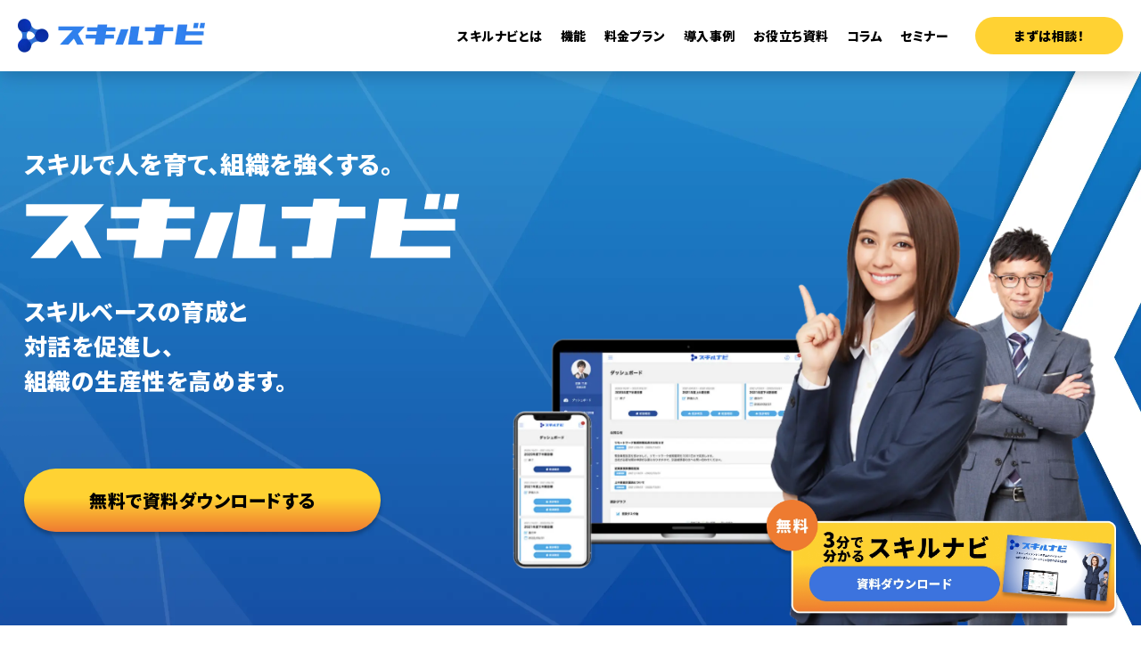

--- FILE ---
content_type: text/html; charset=UTF-8
request_url: https://www.101s.co.jp/
body_size: 17763
content:
<!DOCTYPE html>
<html lang="ja" dir="ltr">

<head prefix="og: http://ogp.me/ns# article: http://ogp.me/ns/article#">
	<meta charset="utf-8">
	<!-- Google Tag Manager -->
<script>(function(w,d,s,l,i){w[l]=w[l]||[];w[l].push({'gtm.start':
new Date().getTime(),event:'gtm.js'});var f=d.getElementsByTagName(s)[0],
j=d.createElement(s),dl=l!='dataLayer'?'&l='+l:'';j.async=true;j.src=
'https://www.googletagmanager.com/gtm.js?id='+i+dl;f.parentNode.insertBefore(j,f);
})(window,document,'script','dataLayer','GTM-MTLQ9694');</script>
<!-- End Google Tag Manager -->

	<meta name="viewport" content="width=device-width,initial-scale=1.0,shrink-to-fit=no">
	<meta name="format-detection" content="telephone=no">
	<meta http-equiv="X-UA-Compatible" content="IE=Edge">
	<meta name='robots' content='index, follow, max-image-preview:large, max-snippet:-1, max-video-preview:-1' />

	<!-- This site is optimized with the Yoast SEO plugin v26.6 - https://yoast.com/wordpress/plugins/seo/ -->
	<title>スキルナビ｜スキル管理なら、スキル・タレントマネジメントシステムのスキルナビ</title>
	<meta name="description" content="「スキルナビ」は、タレントマネジメントとスキルマネジメント・人材管理を強化したシステムです。分析・比較などの可視化にも強く、組織マネジメントにも最適。「スキルナビ」は現場DXを推進し、生産性向上や人材育成を目的に、多様な業種や規模の企業様にご活用いただいています。タレントマネジメントでお悩みの方は、ぜひスキルナビにご相談ください。" />
	<link rel="canonical" href="https://www.101s.co.jp/" />
	<link rel="next" href="https://www.101s.co.jp/page/2/" />
	<meta property="og:locale" content="ja_JP" />
	<meta property="og:type" content="website" />
	<meta property="og:title" content="スキルナビ｜スキル管理なら、スキル・タレントマネジメントシステムのスキルナビ" />
	<meta property="og:description" content="「スキルナビ」は、タレントマネジメントとスキルマネジメント・人材管理を強化したシステムです。分析・比較などの可視化にも強く、組織マネジメントにも最適。「スキルナビ」は現場DXを推進し、生産性向上や人材育成を目的に、多様な業種や規模の企業様にご活用いただいています。タレントマネジメントでお悩みの方は、ぜひスキルナビにご相談ください。" />
	<meta property="og:url" content="https://www.101s.co.jp/" />
	<meta property="og:site_name" content="スキル管理なら、スキル・タレントマネジメントシステムのスキルナビ" />
	<meta property="og:image" content="https://www.101s.co.jp/wp-content/themes/skillnavi2025Summer/ogp.png" />
	<meta name="twitter:card" content="summary_large_image" />
	<meta name="twitter:image" content="https://www.101s.co.jp/wp-content/themes/skillnavi2025Summer/ogp.png" />
	<script type="application/ld+json" class="yoast-schema-graph">{"@context":"https://schema.org","@graph":[{"@type":"CollectionPage","@id":"https://www.101s.co.jp/","url":"https://www.101s.co.jp/","name":"スキルナビ｜スキル管理なら、スキル・タレントマネジメントシステムのスキルナビ","isPartOf":{"@id":"https://www.101s.co.jp/#website"},"about":{"@id":"https://www.101s.co.jp/#organization"},"description":"「スキルナビ」は、タレントマネジメントとスキルマネジメント・人材管理を強化したシステムです。分析・比較などの可視化にも強く、組織マネジメントにも最適。「スキルナビ」は現場DXを推進し、生産性向上や人材育成を目的に、多様な業種や規模の企業様にご活用いただいています。タレントマネジメントでお悩みの方は、ぜひスキルナビにご相談ください。","breadcrumb":{"@id":"https://www.101s.co.jp/#breadcrumb"},"inLanguage":"ja"},{"@type":"WebSite","@id":"https://www.101s.co.jp/#website","url":"https://www.101s.co.jp/","name":"スキル管理なら、スキル・タレントマネジメントシステムのスキルナビ","description":"「スキルナビ」は、タレントマネジメントとスキルマネジメント・スキル管理を強化したシステムです。スキルの可視化・分析・比較で組織力を高め、DX推進や人材育成を支援。多様な業種・企業規模に対応。スキルマネジメントにお悩みの方はぜひご相談ください。","publisher":{"@id":"https://www.101s.co.jp/#organization"},"potentialAction":[{"@type":"SearchAction","target":{"@type":"EntryPoint","urlTemplate":"https://www.101s.co.jp/?s={search_term_string}"},"query-input":{"@type":"PropertyValueSpecification","valueRequired":true,"valueName":"search_term_string"}}],"inLanguage":"ja"},{"@type":"Organization","@id":"https://www.101s.co.jp/#organization","name":"株式会社ワン・オー・ワン","url":"https://www.101s.co.jp/","logo":{"@type":"ImageObject","inLanguage":"ja","@id":"https://www.101s.co.jp/#/schema/logo/image/","url":"https://www.101s.co.jp/wp-content/uploads/2020/09/logo04.png","contentUrl":"https://www.101s.co.jp/wp-content/uploads/2020/09/logo04.png","width":150,"height":75,"caption":"株式会社ワン・オー・ワン"},"image":{"@id":"https://www.101s.co.jp/#/schema/logo/image/"}}]}</script>
	<!-- / Yoast SEO plugin. -->


<style id='wp-img-auto-sizes-contain-inline-css'>
img:is([sizes=auto i],[sizes^="auto," i]){contain-intrinsic-size:3000px 1500px}
/*# sourceURL=wp-img-auto-sizes-contain-inline-css */
</style>
<style id='classic-theme-styles-inline-css'>
/*! This file is auto-generated */
.wp-block-button__link{color:#fff;background-color:#32373c;border-radius:9999px;box-shadow:none;text-decoration:none;padding:calc(.667em + 2px) calc(1.333em + 2px);font-size:1.125em}.wp-block-file__button{background:#32373c;color:#fff;text-decoration:none}
/*# sourceURL=/wp-includes/css/classic-themes.min.css */
</style>
<link rel="https://api.w.org/" href="https://www.101s.co.jp/wp-json/" /><link rel="EditURI" type="application/rsd+xml" title="RSD" href="https://www.101s.co.jp/xmlrpc.php?rsd" />
	<script>document.documentElement.className = document.documentElement.className.replace( 'no-js', 'js' );</script>
	
<script type="application/ld+json">
{
    "@context": "https://schema.org",
    "@type": "BreadcrumbList",
    "@id": "https://www.101s.co.jp/#breadcrumb",
    "itemListElement": [
        {
            "@type": "ListItem",
            "position": 1,
            "name": "スキルマネジメントトップ",
            "item": "https://www.101s.co.jp/"
        }
    ]
}
</script>

<script type="application/ld+json">
{
    "@context": "https://schema.org",
    "@type": "FAQPage",
    "mainEntity": [
        {
            "@type": "Question",
            "name": "料金プランはどのようになっていますか？",
            "acceptedAnswer": {
                "@type": "Answer",
                "text": "100名で月額10万円〜からご案内しております。個社に応じてプランをカスタマイズした料金案内が可能ですので、詳細はお問い合わせください。"
            }
        },
        {
            "@type": "Question",
            "name": "初期費用はかかりますか？",
            "acceptedAnswer": {
                "@type": "Answer",
                "text": "ご利用人数に応じて異なります。詳細はお問い合わせください。"
            }
        },
        {
            "@type": "Question",
            "name": "最低契約期間はありますか？",
            "acceptedAnswer": {
                "@type": "Answer",
                "text": "年間契約で承っております。"
            }
        },
        {
            "@type": "Question",
            "name": "人数によって料金は変わりますか？",
            "acceptedAnswer": {
                "@type": "Answer",
                "text": "ご利用人数によって料金に変動がございます。"
            }
        },
        {
            "@type": "Question",
            "name": "従業員数や拠点数の制限はありますか？",
            "acceptedAnswer": {
                "@type": "Answer",
                "text": "制限はございません。（※要確認）"
            }
        },
        {
            "@type": "Question",
            "name": "オプション機能やカスタマイズ費用はありますか？",
            "acceptedAnswer": {
                "@type": "Answer",
                "text": "ございます。データ連携や、各社ごとのカスタマイズ対応（要相談）も承っております。"
            }
        }
    ]
}
</script>
	<link rel="apple-touch-icon" sizes="180x180" href="https://www.101s.co.jp/wp-content/themes/skillnavi2025Summer/common/img/apple-touch-icon.png">
	<link rel="mask-icon" href="https://www.101s.co.jp/mask-icon.svg" color="#000000">
	<link rel="manifest" href="https://www.101s.co.jp/manifest.json">
	<meta name="msapplication-TileColor" content="#000000">
	<meta name="msapplication-TileImage" content="/mstile-144x144.png">
	<link rel='stylesheet' id='notosans-css' href='https://fonts.googleapis.com/css2?family=Noto+Sans+JP:wght@400;500;700;900&display=swap' media='all' />
			<link rel="stylesheet" href="https://www.101s.co.jp/wp-content/themes/skillnavi2025Summer/common/css/slick.css">
		<link rel="stylesheet" href="https://www.101s.co.jp/wp-content/themes/skillnavi2025Summer/common/css/import.css?20230524_1">




<style id='global-styles-inline-css'>
:root{--wp--preset--aspect-ratio--square: 1;--wp--preset--aspect-ratio--4-3: 4/3;--wp--preset--aspect-ratio--3-4: 3/4;--wp--preset--aspect-ratio--3-2: 3/2;--wp--preset--aspect-ratio--2-3: 2/3;--wp--preset--aspect-ratio--16-9: 16/9;--wp--preset--aspect-ratio--9-16: 9/16;--wp--preset--color--black: #000000;--wp--preset--color--cyan-bluish-gray: #abb8c3;--wp--preset--color--white: #ffffff;--wp--preset--color--pale-pink: #f78da7;--wp--preset--color--vivid-red: #cf2e2e;--wp--preset--color--luminous-vivid-orange: #ff6900;--wp--preset--color--luminous-vivid-amber: #fcb900;--wp--preset--color--light-green-cyan: #7bdcb5;--wp--preset--color--vivid-green-cyan: #00d084;--wp--preset--color--pale-cyan-blue: #8ed1fc;--wp--preset--color--vivid-cyan-blue: #0693e3;--wp--preset--color--vivid-purple: #9b51e0;--wp--preset--color--accent: #cd2653;--wp--preset--color--primary: #000000;--wp--preset--color--secondary: #6d6d6d;--wp--preset--color--subtle-background: #dcd7ca;--wp--preset--color--background: #;--wp--preset--gradient--vivid-cyan-blue-to-vivid-purple: linear-gradient(135deg,rgb(6,147,227) 0%,rgb(155,81,224) 100%);--wp--preset--gradient--light-green-cyan-to-vivid-green-cyan: linear-gradient(135deg,rgb(122,220,180) 0%,rgb(0,208,130) 100%);--wp--preset--gradient--luminous-vivid-amber-to-luminous-vivid-orange: linear-gradient(135deg,rgb(252,185,0) 0%,rgb(255,105,0) 100%);--wp--preset--gradient--luminous-vivid-orange-to-vivid-red: linear-gradient(135deg,rgb(255,105,0) 0%,rgb(207,46,46) 100%);--wp--preset--gradient--very-light-gray-to-cyan-bluish-gray: linear-gradient(135deg,rgb(238,238,238) 0%,rgb(169,184,195) 100%);--wp--preset--gradient--cool-to-warm-spectrum: linear-gradient(135deg,rgb(74,234,220) 0%,rgb(151,120,209) 20%,rgb(207,42,186) 40%,rgb(238,44,130) 60%,rgb(251,105,98) 80%,rgb(254,248,76) 100%);--wp--preset--gradient--blush-light-purple: linear-gradient(135deg,rgb(255,206,236) 0%,rgb(152,150,240) 100%);--wp--preset--gradient--blush-bordeaux: linear-gradient(135deg,rgb(254,205,165) 0%,rgb(254,45,45) 50%,rgb(107,0,62) 100%);--wp--preset--gradient--luminous-dusk: linear-gradient(135deg,rgb(255,203,112) 0%,rgb(199,81,192) 50%,rgb(65,88,208) 100%);--wp--preset--gradient--pale-ocean: linear-gradient(135deg,rgb(255,245,203) 0%,rgb(182,227,212) 50%,rgb(51,167,181) 100%);--wp--preset--gradient--electric-grass: linear-gradient(135deg,rgb(202,248,128) 0%,rgb(113,206,126) 100%);--wp--preset--gradient--midnight: linear-gradient(135deg,rgb(2,3,129) 0%,rgb(40,116,252) 100%);--wp--preset--font-size--small: 18px;--wp--preset--font-size--medium: 20px;--wp--preset--font-size--large: 26.25px;--wp--preset--font-size--x-large: 42px;--wp--preset--font-size--normal: 21px;--wp--preset--font-size--larger: 32px;--wp--preset--spacing--20: 0.44rem;--wp--preset--spacing--30: 0.67rem;--wp--preset--spacing--40: 1rem;--wp--preset--spacing--50: 1.5rem;--wp--preset--spacing--60: 2.25rem;--wp--preset--spacing--70: 3.38rem;--wp--preset--spacing--80: 5.06rem;--wp--preset--shadow--natural: 6px 6px 9px rgba(0, 0, 0, 0.2);--wp--preset--shadow--deep: 12px 12px 50px rgba(0, 0, 0, 0.4);--wp--preset--shadow--sharp: 6px 6px 0px rgba(0, 0, 0, 0.2);--wp--preset--shadow--outlined: 6px 6px 0px -3px rgb(255, 255, 255), 6px 6px rgb(0, 0, 0);--wp--preset--shadow--crisp: 6px 6px 0px rgb(0, 0, 0);}:where(.is-layout-flex){gap: 0.5em;}:where(.is-layout-grid){gap: 0.5em;}body .is-layout-flex{display: flex;}.is-layout-flex{flex-wrap: wrap;align-items: center;}.is-layout-flex > :is(*, div){margin: 0;}body .is-layout-grid{display: grid;}.is-layout-grid > :is(*, div){margin: 0;}:where(.wp-block-columns.is-layout-flex){gap: 2em;}:where(.wp-block-columns.is-layout-grid){gap: 2em;}:where(.wp-block-post-template.is-layout-flex){gap: 1.25em;}:where(.wp-block-post-template.is-layout-grid){gap: 1.25em;}.has-black-color{color: var(--wp--preset--color--black) !important;}.has-cyan-bluish-gray-color{color: var(--wp--preset--color--cyan-bluish-gray) !important;}.has-white-color{color: var(--wp--preset--color--white) !important;}.has-pale-pink-color{color: var(--wp--preset--color--pale-pink) !important;}.has-vivid-red-color{color: var(--wp--preset--color--vivid-red) !important;}.has-luminous-vivid-orange-color{color: var(--wp--preset--color--luminous-vivid-orange) !important;}.has-luminous-vivid-amber-color{color: var(--wp--preset--color--luminous-vivid-amber) !important;}.has-light-green-cyan-color{color: var(--wp--preset--color--light-green-cyan) !important;}.has-vivid-green-cyan-color{color: var(--wp--preset--color--vivid-green-cyan) !important;}.has-pale-cyan-blue-color{color: var(--wp--preset--color--pale-cyan-blue) !important;}.has-vivid-cyan-blue-color{color: var(--wp--preset--color--vivid-cyan-blue) !important;}.has-vivid-purple-color{color: var(--wp--preset--color--vivid-purple) !important;}.has-black-background-color{background-color: var(--wp--preset--color--black) !important;}.has-cyan-bluish-gray-background-color{background-color: var(--wp--preset--color--cyan-bluish-gray) !important;}.has-white-background-color{background-color: var(--wp--preset--color--white) !important;}.has-pale-pink-background-color{background-color: var(--wp--preset--color--pale-pink) !important;}.has-vivid-red-background-color{background-color: var(--wp--preset--color--vivid-red) !important;}.has-luminous-vivid-orange-background-color{background-color: var(--wp--preset--color--luminous-vivid-orange) !important;}.has-luminous-vivid-amber-background-color{background-color: var(--wp--preset--color--luminous-vivid-amber) !important;}.has-light-green-cyan-background-color{background-color: var(--wp--preset--color--light-green-cyan) !important;}.has-vivid-green-cyan-background-color{background-color: var(--wp--preset--color--vivid-green-cyan) !important;}.has-pale-cyan-blue-background-color{background-color: var(--wp--preset--color--pale-cyan-blue) !important;}.has-vivid-cyan-blue-background-color{background-color: var(--wp--preset--color--vivid-cyan-blue) !important;}.has-vivid-purple-background-color{background-color: var(--wp--preset--color--vivid-purple) !important;}.has-black-border-color{border-color: var(--wp--preset--color--black) !important;}.has-cyan-bluish-gray-border-color{border-color: var(--wp--preset--color--cyan-bluish-gray) !important;}.has-white-border-color{border-color: var(--wp--preset--color--white) !important;}.has-pale-pink-border-color{border-color: var(--wp--preset--color--pale-pink) !important;}.has-vivid-red-border-color{border-color: var(--wp--preset--color--vivid-red) !important;}.has-luminous-vivid-orange-border-color{border-color: var(--wp--preset--color--luminous-vivid-orange) !important;}.has-luminous-vivid-amber-border-color{border-color: var(--wp--preset--color--luminous-vivid-amber) !important;}.has-light-green-cyan-border-color{border-color: var(--wp--preset--color--light-green-cyan) !important;}.has-vivid-green-cyan-border-color{border-color: var(--wp--preset--color--vivid-green-cyan) !important;}.has-pale-cyan-blue-border-color{border-color: var(--wp--preset--color--pale-cyan-blue) !important;}.has-vivid-cyan-blue-border-color{border-color: var(--wp--preset--color--vivid-cyan-blue) !important;}.has-vivid-purple-border-color{border-color: var(--wp--preset--color--vivid-purple) !important;}.has-vivid-cyan-blue-to-vivid-purple-gradient-background{background: var(--wp--preset--gradient--vivid-cyan-blue-to-vivid-purple) !important;}.has-light-green-cyan-to-vivid-green-cyan-gradient-background{background: var(--wp--preset--gradient--light-green-cyan-to-vivid-green-cyan) !important;}.has-luminous-vivid-amber-to-luminous-vivid-orange-gradient-background{background: var(--wp--preset--gradient--luminous-vivid-amber-to-luminous-vivid-orange) !important;}.has-luminous-vivid-orange-to-vivid-red-gradient-background{background: var(--wp--preset--gradient--luminous-vivid-orange-to-vivid-red) !important;}.has-very-light-gray-to-cyan-bluish-gray-gradient-background{background: var(--wp--preset--gradient--very-light-gray-to-cyan-bluish-gray) !important;}.has-cool-to-warm-spectrum-gradient-background{background: var(--wp--preset--gradient--cool-to-warm-spectrum) !important;}.has-blush-light-purple-gradient-background{background: var(--wp--preset--gradient--blush-light-purple) !important;}.has-blush-bordeaux-gradient-background{background: var(--wp--preset--gradient--blush-bordeaux) !important;}.has-luminous-dusk-gradient-background{background: var(--wp--preset--gradient--luminous-dusk) !important;}.has-pale-ocean-gradient-background{background: var(--wp--preset--gradient--pale-ocean) !important;}.has-electric-grass-gradient-background{background: var(--wp--preset--gradient--electric-grass) !important;}.has-midnight-gradient-background{background: var(--wp--preset--gradient--midnight) !important;}.has-small-font-size{font-size: var(--wp--preset--font-size--small) !important;}.has-medium-font-size{font-size: var(--wp--preset--font-size--medium) !important;}.has-large-font-size{font-size: var(--wp--preset--font-size--large) !important;}.has-x-large-font-size{font-size: var(--wp--preset--font-size--x-large) !important;}
/*# sourceURL=global-styles-inline-css */
</style>
</head>

<body class="home blog wp-embed-responsive wp-theme-skillnavi2025Summer enable-search-modal has-no-pagination showing-comments show-avatars footer-top-hidden">
	<!-- Google Tag Manager (noscript) -->
<noscript><iframe src="https://www.googletagmanager.com/ns.html?id=GTM-MTLQ9694"
height="0" width="0" style="display:none;visibility:hidden"></iframe></noscript>
<!-- End Google Tag Manager (noscript) -->
	<div id="wrapper" class="p-wrapper">
		<header id="newHeader" class="p-header">
			<div class="p-header__wrap">
				<div class="p-header__logo">
					<a href="https://www.101s.co.jp/">
						<span class="blue">
							<img src="https://www.101s.co.jp/wp-content/themes/skillnavi2025Summer/common/img/logo-skillnavi-blue.webp" width="210" height="38" alt="スキルナビ">
						</span>
						<span class="white">
							<img src="https://www.101s.co.jp/wp-content/themes/skillnavi2025Summer/common/img/logo-skillnavi-white.webp" width="210" height="38" alt="">
						</span>
					</a>
				</div>
				<nav class="p-header__nav">
					<ul class="p-header__navList">
						<li>
							<a href="https://www.101s.co.jp/about/">スキルナビとは</a>
						</li>

						<li>
							<a href="https://www.101s.co.jp/features/">機能</a>
						</li>
						<li>
							<a href="https://www.101s.co.jp/price/">料金プラン</a>
						</li>
						<li>
							<a href="https://www.101s.co.jp/casestudy/">導入事例</a>
						</li>
						<li>
							<a href="https://www.101s.co.jp/documents/">お役立ち資料</a>
						</li>

						<!-- <li>
							<a href="https://www.101s.co.jp/news/">お知らせ</a>
						</li> -->
						<li>
							<a href="https://www.101s.co.jp/column/">コラム</a>
						</li>
						<li>
							<a href="https://www.101s.co.jp/seminar/">セミナー</a>
						</li>
					</ul>
					<div class="p-header__navBtns">
						<a href="https://www.101s.co.jp/contact/" class="c-miniBtn c-miniBtn--yellow">
							<div>まずは相談！</div>
						</a>
						<!-- <a href="https://www.101s.co.jp/documents/" class="c-miniBtn c-miniBtn--orange">
					<div>お役立ち資料</div>
				</a> -->
					</div>

				</nav>
			</div>
		</header>
		<button class="p-spMenu__trigger js-spMenuTrigger" type="button">
			<span>
				<svg>
					<use xlink:href="https://www.101s.co.jp/wp-content/themes/skillnavi2025Summer/common/img/symbol-defs.svg#icon-menu"></use>
				</svg>
			</span>
		</button>
		<div class="p-spMenu__body js-spMenuBody">
			<header class="p-spMenu__header">
				<a class="p-spMenu__headerLogo" href="">
					<img src="https://www.101s.co.jp/wp-content/themes/skillnavi2025Summer/common/img/logo-skillnavi-blue.webp" width="160" height="29" alt="スキルナビ">
				</a>
				<button class="p-spMenu__close js-spMenuTrigger" type="button">
					<span>
						<svg>
							<use xlink:href="https://www.101s.co.jp/wp-content/themes/skillnavi2025Summer/common/img/symbol-defs.svg#icon-close"></use>
						</svg>
					</span>
				</button>
			</header>
			<nav class="p-spMenu__nav">
				<ul class="p-spMenu__list">
					<li class="p-spMenu__listItem">
						<a href="https://www.101s.co.jp/about/">
							<span>スキルナビとは</span>
							<svg>
								<use xlink:href="https://www.101s.co.jp/wp-content/themes/skillnavi2025Summer/common/img/symbol-defs.svg#icon-arrow-right"></use>
							</svg>
						</a>
					</li>
					<li class="p-spMenu__listItem">
						<a href="https://www.101s.co.jp/features/">
							<span>機能</span>
							<svg>
								<use xlink:href="https://www.101s.co.jp/wp-content/themes/skillnavi2025Summer/common/img/symbol-defs.svg#icon-arrow-right"></use>
							</svg>
						</a>
					</li>
					<li class="p-spMenu__listItem">
						<a href="https://www.101s.co.jp/price/">
							<span>料金プラン</span>
							<svg>
								<use xlink:href="https://www.101s.co.jp/wp-content/themes/skillnavi2025Summer/common/img/symbol-defs.svg#icon-arrow-right"></use>
							</svg>
						</a>
					</li>

					<li class="p-spMenu__listItem">
						<a href="https://www.101s.co.jp/casestudy/">
							<span>導入事例</span>
							<svg>
								<use xlink:href="https://www.101s.co.jp/wp-content/themes/skillnavi2025Summer/common/img/symbol-defs.svg#icon-arrow-right"></use>
							</svg>
						</a>
					</li>

					<li class="p-spMenu__listItem">
						<a href="https://www.101s.co.jp/documents/">
							<span>お役立ち資料</span>
							<svg>
								<use xlink:href="https://www.101s.co.jp/wp-content/themes/skillnavi2025Summer/common/img/symbol-defs.svg#icon-arrow-right"></use>
							</svg>
						</a>
					</li>

					<!-- <li class="p-spMenu__listItem">
						<a href="https://www.101s.co.jp/news/">
							<span>お知らせ</span>
							<svg>
								<use xlink:href="https://www.101s.co.jp/wp-content/themes/skillnavi2025Summer/common/img/symbol-defs.svg#icon-arrow-right"></use>
							</svg>
						</a>
					</li> -->

					<li class="p-spMenu__listItem">
						<a href="https://www.101s.co.jp/column/">
							<span>コラム</span>
							<svg>
								<use xlink:href="https://www.101s.co.jp/wp-content/themes/skillnavi2025Summer/common/img/symbol-defs.svg#icon-arrow-right"></use>
							</svg>
						</a>
					</li>
					<li class="p-spMenu__listItem">
						<a href="https://www.101s.co.jp/seminar/">
							<span>セミナー</span>
							<svg>
								<use xlink:href="https://www.101s.co.jp/wp-content/themes/skillnavi2025Summer/common/img/symbol-defs.svg#icon-arrow-right"></use>
							</svg>
						</a>
					</li>

				</ul>
				<div class="p-spMenu__btnList">
					<a class="p-spMenu__btn" href="https://www.101s.co.jp/contact/">
						<div>まずは相談！</div>
					</a>


				</div>
			</nav>
		</div>
		<script>
			(function() {
				const box = document.body;
				const header = document.getElementById('newHeader');
				if (header !== null) {
					const options = {
						root: null,
						rootMargin: '-99% 0px 0px 0px',
						treshold: 0
					};
					const observer = new IntersectionObserver((entries) => {
						for (const entry of entries) {
							if (entry.isIntersecting) {
								header.classList.remove('is-scrolled');
							} else {
								header.classList.add('is-scrolled');
							}
						}
					}, options);
					observer.observe(box);
				}
			}());
		</script><main class="p-main p-main--top">

	<div class="top-mv">
		<div class="top-mv__inner">
			<div class="top-mv__contents">
				<span>スキルで人を育て、組織を強くする。</span>
				<h1>
					<img src="https://www.101s.co.jp/wp-content/themes/skillnavi2025Summer/common/img/top/top-mv-logo.svg" alt="スキルナビ" class="top-mv__logo">
				</h1>
				<p class="top-mv__text">スキルベースの育成と<br>対話を促進し、<br>組織の生産性を<br class="u-spOnly">高めます。</p>
				<div class="top-mv__btn">
					<a href="https://www.101s.co.jp/documents/" class="cmn-btn" id="top-hero-cta">無料で資料ダウンロードする</a>
				</div>
				<div class="top-mv__img">
					<picture>
						<source srcset="https://www.101s.co.jp/wp-content/themes/skillnavi2025Summer/common/img/top/top-mv-img1.webp" media="(min-width: 768px)">
						<img src="https://www.101s.co.jp/wp-content/themes/skillnavi2025Summer/common/img/top/top-mv-img1-sp.webp" alt="">
					</picture>
				</div>
			</div>
		</div>
	</div>

	<!-- ▼ イントロ ▼ -->
	<div class="top-intro">
		<div class="top-intro__inner cmn-inner">
			<h2 class="top-intro__lead">製造・IT業界を中心に<br>中小から大手までの<br>スキルマネジメントを支援</h2>
			<div class="top-intro__img">
				<img src="https://www.101s.co.jp/wp-content/themes/skillnavi2025Summer/common/img/top/top-intro-img.webp" alt="製造・IT業界を中心に200社以上のスキルマネジメントを支援">
			</div>
			<div class="case01">
									<div class="list_casestudy01_wrap">
						<ul class="list_casestudy01">
															<li><img src="https://www.101s.co.jp/wp-content/uploads/2023/05/logo-yasukawa.png" alt="株式会社安川ロジステック"></li>
															<li><img src="https://www.101s.co.jp/wp-content/uploads/2023/05/logo-tokyo.png" alt="東京都"></li>
															<li><img src="https://www.101s.co.jp/wp-content/uploads/2023/05/logo-sharing.png" alt="株式会社 Sharing Innovations"></li>
															<li><img src="https://www.101s.co.jp/wp-content/uploads/2023/05/logo-rstone.png" alt="株式会社アールストーン"></li>
															<li><img src="https://www.101s.co.jp/wp-content/uploads/2023/05/logo-peace.png" alt="株式会社ピース"></li>
															<li><img src="https://www.101s.co.jp/wp-content/uploads/2023/05/logo-nagano.png" alt="ナガノサイエンス株式会社"></li>
															<li><img src="https://www.101s.co.jp/wp-content/uploads/2023/05/logo-inet.png" alt="株式会社アイネット"></li>
															<li><img src="https://www.101s.co.jp/wp-content/uploads/2023/05/logo-di.png" alt="株式会社デジタルアイデンティティ"></li>
															<li><img src="https://www.101s.co.jp/wp-content/uploads/2023/05/logo-classnk.png" alt="一般財団法人 日本海事協会"></li>
															<li><img src="https://www.101s.co.jp/wp-content/uploads/2023/05/logo-yokogawa.png" alt="横河ソリューション株式会社"></li>
															<li><img src="https://www.101s.co.jp/wp-content/uploads/2023/05/logo-mitsui.png" alt="三井住友トラスト・システム&amp;サービス株式会社"></li>
															<li><img src="https://www.101s.co.jp/wp-content/uploads/2025/05/suntory_logo.png" alt="サントリー株式会社"></li>
													</ul>
						<p class="case01_note">導入企業さまのロゴを掲載しています</p>
					</div>
								<!-- /.case01 -->
			</div>
		</div>
	</div>
	<!-- ▲ イントロ ▲ -->




	<!-- ▼ スキルナビとは ▼ -->
	<div class="p-pageContents bg-blue top-about">
		<div class="p-pageContents__wrap">
			<h2 class="c-sectionTitle js-fadeInItem">スキルナビとは</h2>
			<p class="c-secText js-fadeInItem">組織と個人を繋げる<br class="u-spOnly">スキルマネジメントツール</p>
			<p class="c-lead cu js-fadeInItem">「育てる」と「高める」を、ひとつの仕組みで。<br class="u-pcOnly">スキルマネジメントで、従業員と組織の生産性を最大化します。</p>
			<div class="p-contents__body">
				<div class="section-box js-fadeInItem">
					<img src="https://www.101s.co.jp/wp-content/themes/skillnavi2025Summer/common/img/top/about-img.webp" alt="組織と個人を繋げるスキルマネジメントツール">
				</div>
			</div>
		</div>
	</div>
	<!-- ▲ スキルナビとは ▲ -->

	<!-- ▼ 3つのポイント ▼ -->
	<div class="p-pageContents top-point">
		<div class="p-pageContents__wrap">
			<h2 class="c-sectionTitle js-fadeInItem">スキルマネジメントツールの<br>スキルナビが選ばれる</h2>
			<p class="top-point__lead js-fadeInItem"><span class="large color-yellow">3</span><span class="middle color-yellow">つ</span>のポイント</p>
			<div class="p-contents__body">


					<div class="point_list_wrap">


						<div class="point_list point_01">

							<div class="point_list_box">

							<div class="point_img">
							<img src="https://www.101s.co.jp/wp-content/themes/skillnavi2025Summer/common/img/top/top-point1.webp" alt="育成に強い">
							</div>

								<div class="point_list_title">育成に強い</div>

								<div class="point_list_desc">
								<p>育成施策をスキルやキャリアと紐づけて効率的な育成を支援</p>
								<p>経験や資格などの紐づけることでデジタルにスキル判定が可能</p>

								</div>

							</div>

							<div class="top_point__btn"><a href="https://www.101s.co.jp/features/">機能一覧はこちら</a></div>
						
						</div>

						<div class="point_list point_02">
						<div class="point_list_box">

							<div class="point_img">
							<img src="https://www.101s.co.jp/wp-content/themes/skillnavi2025Summer/common/img/top/top-point2.webp" alt="データ活用に強い">
							</div>

							<div class="point_list_title">データ活用に強い</div>

								<div class="point_list_desc">
								<p>分析 / 比較 / 可視化に強いサービス スキルベースでの可視化を実現し組織課題の抽出が可能に</p>
								<p>日報や報告書のデータを集計し、業務負荷の分析やスキル値に反映できる</p>

								</div>

						</div>

						<div class="top_point__btn"><a href="https://www.101s.co.jp/features/">機能一覧はこちら</a></div>
						
						</div>

						<div class="point_list point_03">
						<div class="point_list_box">

							<div class="point_img">
							<img src="https://www.101s.co.jp/wp-content/themes/skillnavi2025Summer/common/img/top/top-point3.webp" alt="支援に強い">
							</div>

							<div class="point_list_title">支援に強い</div>

							<div class="point_list_desc">
								<p>業界トップクラスの支援体制で伴走サポート </p>
								<p>スキルマップのアップデートやジョブ要件設定まで幅広くスキル管理・マネジメント業務を支援</p>

								</div>

						</div>

						<div class="top_point__btn"><a href="https://www.101s.co.jp/#flow_step">サポート内容はこちら</a></div>
						
						</div>


					</div>


		
			</div>
		</div>
	</div>
	<!-- ▲ 3つのポイント ▲ -->

		<!-- ▼ 共通バナー ▼ -->

	



	<div class="cmn-banner">
	    <div class="cmn-banner__inner cmn-inner">
	        <div class="cmn-banner__wrap">
	            <div class="cmn-banner__left">
	                <p class="cmn-banner__text">スキル管理で、<br>効率が高い育成や組織の見える化へ</p>
	                <p class="cmn-banner__lead"><span>組織を強くする<br>スキルマネジメント<br>システム</span></p>
	                <div class="cmn-banner__btn">
	                    <a href="https://www.101s.co.jp/documents/" id="top-mid01-cta" class="cmn-btn">無料で資料ダウンロードする</a>
	                </div>
	            </div>
	            <div class="cmn-banner__right">
	                <img src="https://www.101s.co.jp/wp-content/themes/skillnavi2025Summer/common/img/cmn-banner1.webp" alt="組織を強くするスキルマネジメントシステム">
	            </div>
	        </div>
	    </div>
	</div>
	<!-- ▲ 共通バナー ▲ -->
	<!-- ▼ こんなことでお困りではないですか？ ▼ -->
	<section class="p-topStrength top-strength">
		<div class="p-topStrength__wrap">
			<div class="js-fadeInItem">
				<section class="c-section">
					<h2 class="c-sectionTitle">こんなことで<br class="u-spOnly">お困りではないですか？</h2>


					<div class="p-featuresProblem">
						<ul class="p-featuresProblem__item">
							<li>
								<span class="main">
									<i><img src="https://www.101s.co.jp/wp-content/themes/skillnavi2025Summer/common/img/features/icon-check.webp" width="30" height="30" alt=""></i>
									<span>スキルが育成と<br>紐づいていない</span>
								</span>
							</li>
							<li>
								<span class="main">
									<i><img src="https://www.101s.co.jp/wp-content/themes/skillnavi2025Summer/common/img/features/icon-check.webp" width="30" height="30" alt=""></i>
									<span>運用や取り組みが形骸化</span>
								</span>
							</li>
						</ul>
						<ul class="p-featuresProblem__item">
							<li>
								<span class="main">
									<i><img src="https://www.101s.co.jp/wp-content/themes/skillnavi2025Summer/common/img/features/icon-check.webp" width="30" height="30" alt=""></i>
									<span>組織や個人の状況が<br>わからない<br>人の検索もできない</span>
								</span>
							</li>
							<li>
								<span class="main">
									<i><img src="https://www.101s.co.jp/wp-content/themes/skillnavi2025Summer/common/img/features/icon-check.webp" width="30" height="30" alt=""></i>
									<span>エクセル運用が属人化して<br>煩雑に</span>
								</span>
							</li>
						</ul>
						<div class="p-featuresProblem__img">
							<img src="https://www.101s.co.jp/wp-content/themes/skillnavi2025Summer/common/img/features/img-problem.webp" width="176" height="333" alt="">
						</div>
					</div>
				</section>

				<div class="arrow_top">
					<img src="https://www.101s.co.jp/wp-content/themes/skillnavi2025Summer/common/img/top/arrow-orange.svg" width="148.09" height="68.25" alt="下矢印">
				</div>
				<div class="c-label__wrap">
					<div class="c-label">
						<span>スキルナビなら、まるっと解決！</span>
					</div>
				</div>
				<h2 class="cmn-lead js-fadeInItem">簡単にスキル管理やデータの活用ができる！<br>効率的にスキルマネジメントが推進できるシステムです！</h2>

				<p class="top-strength__text js-fadeInItem">コンサルティング支援も充実!<br>これから始める、強化したい企業様にも安心!</p>
			</div>
		</div>
	</section>
	<!-- ▲ こんなことでお困りではないですか？ ▲ -->



	<!-- ▼ スキルマネジメントツールのスキルナビで実現できること ▼ -->
	<section class="p-feature">
		<div class="p-feature__wrap">
			<div class="js-fadeInItem">
				<h2 class="c-sectionTitle">スキルマネジメントツールの<br>スキルナビで実現できること</h2>
			</div>
			<p class="cmn-lead margin js-fadeInItem">
				ワンパッケージですべての機能を利用できる<br class="u-pcOnly">組織の課題に応じて自由に拡張可能
			</p>
			<div class="section-topFea">
				<h3 class="cmn-box__lead js-fadeInItem cmn-box__lead--top" style="margin-bottom: 32px;">スキルマネジメントシステム機能</h3>

				<ul class="p-features_navi__list  js-fadeInItem">

  <li class="features__listItem">
    <a href="https://www.101s.co.jp/features/skills/" class="p-features_navi__listLink">
      <figure class="p-feature__listImg">
        <img src="https://www.101s.co.jp/wp-content/themes/skillnavi2025Summer/common/img/price/icon-support1.svg" alt="スキル管理">
      </figure>
      <div>
        <h3>スキル管理</h3>
        <p>より簡単なスキル管理を実現。教育の紐づけやスキルの自動判定に対応</p>
      </div>
    </a>
  </li>

  <li class="features__listItem">
    <a href="https://www.101s.co.jp/features/license/" class="p-features_navi__listLink">
      <figure class="p-feature__listImg">
        <img src="https://www.101s.co.jp/wp-content/themes/skillnavi2025Summer/common/img/price/icon-support2.svg" alt="資格管理">
      </figure>
      <div>
        <h3>資格管理</h3>
        <p>保有資格の管理全般、有効期限管理（アラート機能）や資格証明書の管理も可能。</p>
      </div>
    </a>
  </li>

  <li class="features__listItem">
    <a href="https://www.101s.co.jp/features/training/" class="p-features_navi__listLink">
      <figure class="p-feature__listImg">
        <img src="https://www.101s.co.jp/wp-content/themes/skillnavi2025Summer/common/img/price/icon-support3.svg" alt="研修・試験管理">
      </figure>
      <div>
        <h3>研修・試験管理</h3>
        <p>研修・試験結果の管理、スキルとの連動による研修の有効性検証などにも対応。</p>
      </div>
    </a>
  </li>

  <li class="features__listItem">
    <a href="https://www.101s.co.jp/features/career/" class="p-features_navi__listLink">
      <figure class="p-feature__listImg">
        <img src="https://www.101s.co.jp/wp-content/themes/skillnavi2025Summer/common/img/price/icon-support4.svg" alt="キャリアモデル">
      </figure>
      <div>
        <h3>キャリアモデル</h3>
        <p>キャリアパスや目標に対し、必要なスキル要件や資格などが可視化。</p>
      </div>
    </a>
  </li>

  <li class="features__listItem">
    <a href="https://www.101s.co.jp/features/organization/" class="p-features_navi__listLink">
      <figure class="p-feature__listImg">
        <img src="https://www.101s.co.jp/wp-content/themes/skillnavi2025Summer/common/img/price/icon-support5.svg" alt="組織の可視化">
      </figure>
      <div>
        <h3>組織の可視化</h3>
        <p>個人、部署、自在なグループでの比較や可視化が可能。組織目標管理にも対応。</p>
      </div>
    </a>
  </li>

  <li class="features__listItem">
    <a href="https://www.101s.co.jp/features/transfer/" class="p-features_navi__listLink">
      <figure class="p-feature__listImg">
        <img src="https://www.101s.co.jp/wp-content/themes/skillnavi2025Summer/common/img/price/icon-support6.svg" alt="異動シミュレーション">
      </figure>
      <div>
        <h3>異動シミュレーション</h3>
        <p>あらゆるパターンのシミュレーションが可能。保存機能、能力視点、育成視点、サクセッションプラン等。</p>
      </div>
    </a>
  </li>

  <li class="features__listItem">
    <a href="https://www.101s.co.jp/features/search/" class="p-features_navi__listLink">
      <figure class="p-feature__listImg">
        <img src="https://www.101s.co.jp/wp-content/themes/skillnavi2025Summer/common/img/price/icon-support7.svg" alt="従業員検索">
      </figure>
      <div>
        <h3>従業員検索</h3>
        <p>複雑な条件検索が可能になるため、業務やプロジェクトアサインでの活用も。</p>
      </div>
    </a>
  </li>

  <li class="features__listItem">
    <a href="https://www.101s.co.jp/features/naviform/" class="p-features_navi__listLink">
      <figure class="p-feature__listImg">
        <img src="https://www.101s.co.jp/wp-content/themes/skillnavi2025Summer/common/img/price/icon-support8.svg" alt="スキルナビフォーム">
      </figure>
      <div>
        <h3>スキルナビフォーム</h3>
        <p>日報や日誌などのフォーマットをデジタル化し、ワークフロー設定やデータ集計などに活用。</p>
      </div>
    </a>
  </li>

  <li class="features__listItem">
  <a href="https://www.101s.co.jp/features/career/#career_ai" class="p-features_navi__listLink">
      <figure class="p-feature__listImg">
        <img src="https://www.101s.co.jp/wp-content/themes/skillnavi2025Summer/common/img/price/icon-support9.svg" alt="スキルナビAI">
      </figure>
      <div>
        <h3>スキルナビAI</h3>
        <p>育成やキャリア開発、組織編成などにAIを実装。（※開発中）</p>
      </div>
</a>
  </li>

</ul>
				
			</div>
			<div class="section-topFea section-topFea--con">
				<h3 class="cmn-box__lead cmn-box__lead--blue js-fadeInItem">コンサルティング支援</h3>
				<ul class="p-feature__list js-fadeInItem">
					<li class="p-feature__listItem">
						<figure class="p-feature__listImg">
							<img src="https://www.101s.co.jp/wp-content/themes/skillnavi2025Summer/common/img/features/img_feature_icon4.svg" alt="スキル定義コンサル">
						</figure>
						<div>
							<h4>スキル定義コンサル</h4>
							<p>スキルマップをゼロベースで作成、またはアップデートなど 各論の見直しを支援。</p>
						</div>
					</li>
					<li class="p-feature__listItem">
						<figure class="p-feature__listImg">
							<img src="https://www.101s.co.jp/wp-content/themes/skillnavi2025Summer/common/img/features/img_feature_icon5.svg" alt="キャリアモデルコンサル">
						</figure>
						<div>
							<h4>キャリアモデルコンサル</h4>
							<p>ジョブや職務、役職に紐づくスキル要件や育成施策のベースの定義を支援。</p>
						</div>
					</li>
					<li class="p-feature__listItem">
						<figure class="p-feature__listImg">
							<img src="https://www.101s.co.jp/wp-content/themes/skillnavi2025Summer/common/img/features/img_feature_icon6.svg" alt="スキルマネジメントコンサル">
						</figure>
						<div>
							<h4>スキルマネジメントコンサル</h4>
							<p>スキルマネジメント全般における制度設計や企業や組織の課題に合わせてご支援致します。</p>
						</div>
					</li>
				</ul>
			</div>
		</div>
	</section>
	<!-- ▲ スキルマネジメントツールのスキルナビで実現できること ▲ -->

	<!-- ▼ 是非お試しください ▼ -->
	<div class="cmn-sec">
		<div class="cmn-sec__inner cmn-inner">
			<div class="cmn-sec__text">
				<p class="cmn-sec__text--small">2つでスキルマネジメントの<br class="u-spOnly">仕組みが知れる！</p>
				<p>資料も無料体験も、<br class="u-spOnly">ぜひお試しください</p>
			</div>
			<div class="cmn-sec__body">
				<div class="cmn-sec__img-pc">
					<img src="https://www.101s.co.jp/wp-content/themes/skillnavi2025Summer/common/img/top/banner2-img.webp" alt="資料も無料体験も、ぜひお試しください">
				</div>
				<div class="cmn-sec__btn">
					<a href="https://www.101s.co.jp/documents/01_skillnavi_service/" id="top-mid02-left-cta" class="cmn-btn">無料で資料ダウンロードする</a>
					<a href="https://www.101s.co.jp/demo/" id="top-mid02-right-demo" class="cmn-btn cmn-btn--orange">無料体験のお問い合わせ</a>
				</div>
				<div class="cmn-sec__img-sp">
					<div>
						<div class="cmn-sec__img-sp1">
							<img src="https://www.101s.co.jp/wp-content/themes/skillnavi2025Summer/common/img/top/banner2-img-sp1.webp" alt="スタート資料">
						</div>
						<div class="cmn-sec__img-sp-btn">
							<a href="https://www.101s.co.jp/documents/01_skillnavi_service/" class="cmn-btn">無料で資料ダウンロードする</a>
						</div>
					</div>
					<div>
						<div class="cmn-sec__img-sp2">
							<img src="https://www.101s.co.jp/wp-content/themes/skillnavi2025Summer/common/img/top/banner2-img-sp2.webp" alt="でも画面を見る">
						</div>
						<div class="cmn-sec__img-sp-btn">
							<a href="https://www.101s.co.jp/demo/" class="cmn-btn cmn-btn--orange">無料体験のお問い合わせ</a>
						</div>
					</div>
				</div>
			</div>
		</div>
	</div>
	<!-- ▲ 是非お試しください ▲ -->

	<!-- ▼ 導入事例 ▼ -->
	<section class="p-topCasestudy">
		<div class="p-topCasestudy__wrap">
			<div class="js-fadeInItem">
				<h3 class="c-subLead">スキルマネジメントツールの<br class="u-spOnly">導入事例</h3>
			</div>
			<div class="p-topCasestudy__contents">
				<div class="p-topCasestudy__post js-case-slide js-fadeInItem">
												<article class="c-postItem">
								<a href="https://www.101s.co.jp/casestudy/softem/">
									<figure>
										<img width="904" height="702" src="https://www.101s.co.jp/wp-content/uploads/2024/06/img_01.jpg" class="attachment-post-thumbnail size-post-thumbnail wp-post-image" alt="" decoding="async" fetchpriority="high" srcset="https://www.101s.co.jp/wp-content/uploads/2024/06/img_01.jpg 904w, https://www.101s.co.jp/wp-content/uploads/2024/06/img_01-300x233.jpg 300w, https://www.101s.co.jp/wp-content/uploads/2024/06/img_01-768x596.jpg 768w" sizes="(max-width: 904px) 100vw, 904px" />									</figure>
									<div class="c-postItem__content">
										<span class="c-postItem__case">Case 01</span>
										<h3 class="c-postItem__title">評価基準のズレをなくし、管理の手間を削減。スキルの可視化でミスマッチ防止にも。</h3>
										<div class="c-postItem__company">株式会社ソフテム様</div>										<div class="c-postItem__logo"><img src="https://www.101s.co.jp/wp-content/uploads/2024/06/img_03.png"></div>									</div>
								</a>
							</article>
												<article class="c-postItem">
								<a href="https://www.101s.co.jp/casestudy/fukasal/">
									<figure>
										<img width="1200" height="800" src="https://www.101s.co.jp/wp-content/uploads/2023/07/Untitled-1200x800.jpg" class="attachment-post-thumbnail size-post-thumbnail wp-post-image" alt="" decoding="async" srcset="https://www.101s.co.jp/wp-content/uploads/2023/07/Untitled-1200x800.jpg 1200w, https://www.101s.co.jp/wp-content/uploads/2023/07/Untitled-300x200.jpg 300w, https://www.101s.co.jp/wp-content/uploads/2023/07/Untitled-1024x683.jpg 1024w, https://www.101s.co.jp/wp-content/uploads/2023/07/Untitled-768x512.jpg 768w, https://www.101s.co.jp/wp-content/uploads/2023/07/Untitled-1536x1024.jpg 1536w, https://www.101s.co.jp/wp-content/uploads/2023/07/Untitled.jpg 1600w" sizes="(max-width: 1200px) 100vw, 1200px" />									</figure>
									<div class="c-postItem__content">
										<span class="c-postItem__case">Case 01</span>
										<h3 class="c-postItem__title">分散した人事データをスキルナビで一元化、閲覧権限の活用で必要情報にいつでもアクセス可能に。業務報告書などの連携により、新たなコミュニケーションも。</h3>
										<div class="c-postItem__company">深田サルベージ建設株式会社様</div>										<div class="c-postItem__logo"><img src="https://www.101s.co.jp/wp-content/uploads/2023/06/深田サルベージ建設様ロゴ.png"></div>									</div>
								</a>
							</article>
												<article class="c-postItem">
								<a href="https://www.101s.co.jp/casestudy/noguchiseiki/">
									<figure>
										<img width="1200" height="922" src="https://www.101s.co.jp/wp-content/uploads/2023/06/noguchiseiki-1200x922.jpg" class="attachment-post-thumbnail size-post-thumbnail wp-post-image" alt="" decoding="async" srcset="https://www.101s.co.jp/wp-content/uploads/2023/06/noguchiseiki-1200x922.jpg 1200w, https://www.101s.co.jp/wp-content/uploads/2023/06/noguchiseiki-300x230.jpg 300w, https://www.101s.co.jp/wp-content/uploads/2023/06/noguchiseiki-1024x787.jpg 1024w, https://www.101s.co.jp/wp-content/uploads/2023/06/noguchiseiki-768x590.jpg 768w, https://www.101s.co.jp/wp-content/uploads/2023/06/noguchiseiki-1536x1180.jpg 1536w, https://www.101s.co.jp/wp-content/uploads/2023/06/noguchiseiki.jpg 1600w" sizes="(max-width: 1200px) 100vw, 1200px" />									</figure>
									<div class="c-postItem__content">
										<span class="c-postItem__case">Case 01</span>
										<h3 class="c-postItem__title"><strong>人事評価システムのデジタル化による大幅な工数削減を実現。無記名アンケート機能を活用し、従業員の意見をもとに社内に好循環をもたらす人事評価システムのデジタル化による大幅な工数削減</strong></h3>
										<div class="c-postItem__company">野口精機株式会社様</div>										<div class="c-postItem__logo"><img src="https://www.101s.co.jp/wp-content/uploads/2023/06/ロゴ_野口精機株式会社.gif"></div>									</div>
								</a>
							</article>
												<article class="c-postItem">
								<a href="https://www.101s.co.jp/casestudy/7andi/">
									<figure>
										<img width="1200" height="800" src="https://www.101s.co.jp/wp-content/uploads/2021/11/DSC_3819-1200x800.jpg" class="attachment-post-thumbnail size-post-thumbnail wp-post-image" alt="セブン＆アイ・フードシステムズ" decoding="async" srcset="https://www.101s.co.jp/wp-content/uploads/2021/11/DSC_3819-1200x800.jpg 1200w, https://www.101s.co.jp/wp-content/uploads/2021/11/DSC_3819-300x200.jpg 300w, https://www.101s.co.jp/wp-content/uploads/2021/11/DSC_3819-1024x683.jpg 1024w, https://www.101s.co.jp/wp-content/uploads/2021/11/DSC_3819-768x512.jpg 768w, https://www.101s.co.jp/wp-content/uploads/2021/11/DSC_3819-1536x1024.jpg 1536w, https://www.101s.co.jp/wp-content/uploads/2021/11/DSC_3819.jpg 1773w" sizes="(max-width: 1200px) 100vw, 1200px" />									</figure>
									<div class="c-postItem__content">
										<span class="c-postItem__case">Case 01</span>
										<h3 class="c-postItem__title">評価者の主観に左右されがちだった店舗評価で、店舗データの集計・計算により客観的な「定量評価」を実現</h3>
										<div class="c-postItem__company">株式会社セブン＆アイ・フードシステムズ様</div>										<div class="c-postItem__logo"><img src="https://www.101s.co.jp/wp-content/uploads/2021/11/logo_seveni.png"></div>									</div>
								</a>
							</article>
									</div>
				<div class="p-topCasestudy__btn js-fadeInItem">
					<a href="https://www.101s.co.jp/casestudy/" class="c-largeBtn">
						<div>導入事例をもっと見る</div>
					</a>
				</div>
			</div>
		</div>
	</section>
	<!-- ▲ 導入事例 ▲ -->


	<!-- ▼ 導入ステップ ▼ -->
	<div class="p-pageContents bg-blue top-flow-step" id="flow_step">
		<div class="p-pageContents__wrap">
			<section class="c-section">

				<h2 class="c-sectionTitle js-fadeInItem">スキルマネジメントツールの<br>導入ステップ</h2>
				<p class="c-lead cu js-fadeInItem">スキルナビでは、各企業様の課題に応じた導入計画を策定し、<br class="u-pcOnly">導入後の活用・定着まで専任担当が責任を持ってご支援いたします。</p>

				<ul class="flow-list js-fadeInItem">
					<li class="flow-list__item flow-list-step1">
						<span class="flow-list__number">01</span>
						<div class="flow-list__img">
							<img src="https://www.101s.co.jp/wp-content/themes/skillnavi2025Summer/common/img/top/flow-icon1.svg" alt="お問い合わせ・お見積もり">
						</div>
						<h3 class="flow-list__lead">お問い合わせ・お見積もり</h3>
						<p class="flow-list__text">貴社に合わせた課題に沿って情報を提供いたします。</p>
					</li>
					<li class="flow-list__item flow-list-step2">
						<span class="flow-list__number">02</span>
						<div class="flow-list__img">
							<img src="https://www.101s.co.jp/wp-content/themes/skillnavi2025Summer/common/img/top/flow-icon2.svg" alt="ご提案">
						</div>
						<h3 class="flow-list__lead">ご提案</h3>
						<p class="flow-list__text">スキルナビの特徴や機能、デモをお見せします。</p>
					</li>
					<li class="flow-list__item flow-list-step3">
						<span class="flow-list__number">03</span>
						<div class="flow-list__img">
							<img src="https://www.101s.co.jp/wp-content/themes/skillnavi2025Summer/common/img/top/flow-icon3.svg" alt="ご導入・設定代行">
						</div>
						<h3 class="flow-list__lead">ご導入・設定代行</h3>
						<p class="flow-list__text">キックオフPJTにてプロジェクトを開始します。</p>
					</li>
					<li class="flow-list__item flow-list-step4">
						<span class="flow-list__number">04</span>
						<div class="flow-list__img">
							<img src="https://www.101s.co.jp/wp-content/themes/skillnavi2025Summer/common/img/top/flow-icon4.svg" alt="運用成功へ">
						</div>
						<h3 class="flow-list__lead">運用成功へ</h3>
						<p class="flow-list__text">運用サポートを継続します。</p>
					</li>
				</ul>

				<h2 class="cmn-lead margin js-fadeInItem">
					他にはない<br class="u-pcOnly">スキルナビの手厚いサポート
				</h2>
				<p class="c-lead cu js-fadeInItem margin">導入時の支援や日々の活用のサポート、課題別に特化した高度な活用まで、<br class="u-pcOnly">科学的人事のノウハウを持つ専門のコンサルタントとサポートチームがしっかりご支援します。</p>
				<div class="cmn-flow">
					<div class="cmn-flow__img js-fadeInItem">
						<img src="https://www.101s.co.jp/wp-content/themes/skillnavi2025Summer/common/img/cmn-flow2.webp" alt="導入から運用までの流れ">
					</div>
					<ul class="cmn-flow__body js-fadeInItem">
						<li class="cmn-flow__item">
							<p class="cmn-flow__step step1"><span>STEP1</span>キックオフMTG</p>
							<div class="cmn-flow__icon">
								<img src="https://www.101s.co.jp/wp-content/themes/skillnavi2025Summer/common/img/top/top-flow1.webp" alt="キックオフMTGにてプロジェクト開始！">
							</div>
							<h3 class="cmn-flow__text"><span class="mark-yellow">キックオフMTG</span>にて<br>プロジェクト開始！</h3>
							<p class="cmn-flow__text__de">キックオフMTGにてプロジェクトの目的やゴールを伺います。各企業様に沿った形で環境を構築し、スケジュールを踏まえた支援体制を整え、プロジェクトを推し進めていきます。</p>
						</li>
						<li class="cmn-flow__item">
							<p class="cmn-flow__step step2"><span>STEP2</span>セットアップ</p>
							<div class="cmn-flow__icon">
								<img src="https://www.101s.co.jp/wp-content/themes/skillnavi2025Summer/common/img/top/top-flow2.webp" alt="スキルナビの全ての設定を代行！">
							</div>
							<h3 class="cmn-flow__text">スキルナビの<br><span class="mark-yellow">全ての設定を代行！</span></h3>
							<p class="cmn-flow__text__de">システムの設定は専任担当が請け負います。自分自身で不慣れなシステムを触り、作りこむ必要なし！工数を割く必要が無い徹底したサポート体制で支援！</p>
						</li>
						<li class="cmn-flow__item">
							<p class="cmn-flow__step step3"><span>STEP3</span>運用開始</p>
							<div class="cmn-flow__icon">
								<img src="https://www.101s.co.jp/wp-content/themes/skillnavi2025Summer/common/img/top/top-flow3.webp" alt="運用開始後も運用サポートを継続！">
							</div>
							<h3 class="cmn-flow__text">運用開始後も<br><span class="mark-yellow">運用サポートを継続！</span></h3>
							<p class="cmn-flow__text__de">お客様の理想の支援を実現すべく、完全サポート体制の継続、もしくは自走体制への切り替えなど、柔軟な伴走体制を整えます。</p>
						</li>
					</ul>
				</div>

				<article class="p-supportDetail top-flow-step--2">
					<h2 class="p-supportDetail__title js-fadeInItem">スキルナビならここまで<br class="u-spOnly"><em>無償</em>でサポートします！</h2>
					<p class="c-lead cu js-fadeInItem">スキルナビでは万全のサポート体制を整えており、<br class="u-pcOnly">少ない負担で運用から定着までを実現。</p>
					<div class="p-supportDetail__list renew js-fadeInItem">
						<div class="p-supportDetail__item">
							<div class="p-supportDetail__itemTitle">
								<span class="p-supportDetail__itemIcon">
									<img src="https://www.101s.co.jp/wp-content/themes/skillnavi2025Summer/common/img/top/icon-top-support1.svg" width="98.45" height="67.48" alt="設定代行">
								</span>
								<h3>設定代行</h3>
							</div>
							<p class="p-supportDetail__itemContent">
								運用が軌道に乗るまで、担当者が自走出来るまで等お客様に併せて定例MTGの開催が可能です！
							</p>
						</div>
						<div class="p-supportDetail__item">
							<div class="p-supportDetail__itemTitle">
								<span class="p-supportDetail__itemIcon">
									<img src="https://www.101s.co.jp/wp-content/themes/skillnavi2025Summer/common/img/top/icon-top-support2.svg" width="98.45" height="98.13" alt="運用マニュアルの作成">
								</span>
								<h3>運用マニュアルの作成</h3>
							</div>
							<p class="p-supportDetail__itemContent">
								設定内容について専用マニュアルを作成します。<br class="u-pcOnly">御社のためだけの内容なのでわかりやすい！
							</p>
						</div>
						<div class="p-supportDetail__item">
							<div class="p-supportDetail__itemTitle">
								<span class="p-supportDetail__itemIcon">
									<img src="https://www.101s.co.jp/wp-content/themes/skillnavi2025Summer/common/img/top/icon-top-support3.svg" width="101.53" height="89" alt="レクチャー会">
								</span>
								<h3>レクチャー会</h3>
							</div>
							<p class="p-supportDetail__itemContent">
								社員向けに操作方法のレクチャー会を開催！CSからのご案内で社員の不安を解消します。
							</p>
						</div>
						<div class="p-supportDetail__item">
							<div class="p-supportDetail__itemTitle">
								<span class="p-supportDetail__itemIcon">
									<img src="https://www.101s.co.jp/wp-content/themes/skillnavi2025Summer/common/img/top/icon-top-support4.svg" width="91.19" height="79.94" alt="定例会">
								</span>
								<h3>定例会</h3>
							</div>
							<p class="p-supportDetail__itemContent">
								定期的にお打ち合わせの機会を設けて、わからないことや解決したいことをお伺いいたします。
							</p>
						</div>
						<div class="p-supportDetail__item">
							<div class="p-supportDetail__itemTitle">
								<span class="p-supportDetail__itemIcon">
									<img src="https://www.101s.co.jp/wp-content/themes/skillnavi2025Summer/common/img/top/icon-top-support5.svg" width="98.82" height="82.33" alt="データ分析">
								</span>
								<h3>データ分析</h3>
							</div>
							<p class="p-supportDetail__itemContent">
								データ分析の設定や、分析方法をサポート！<br class="u-pcOnly">複雑な分析も可能にします。
							</p>
						</div>
						<div class="p-supportDetail__item">
							<div class="p-supportDetail__itemTitle">
								<span class="p-supportDetail__itemIcon">
									<img src="https://www.101s.co.jp/wp-content/themes/skillnavi2025Summer/common/img/top/icon-top-support6.svg" width="94.29" height="70.71" alt="ヘルプデスク">
								</span>
								<h3>ヘルプデスク</h3>
							</div>
							<p class="p-supportDetail__itemContent">
								専用のヘルプデスクで簡単にお問い合わせ完了！<br class="u-pcOnly">過去の回答を蓄積するのであとから検索も可能。
							</p>
						</div>
					</div>

				</article>
			</section>
		</div>
	</div>
	<!-- ▲ 導入ステップ ▲ -->

		<!-- ▼ 共通バナー ▼ -->

	



	<div class="cmn-banner">
	    <div class="cmn-banner__inner cmn-inner">
	        <div class="cmn-banner__wrap">
	            <div class="cmn-banner__left">
	                <p class="cmn-banner__text">スキル管理で、<br>効率が高い育成や組織の見える化へ</p>
	                <p class="cmn-banner__lead"><span>組織を強くする<br>スキルマネジメント<br>システム</span></p>
	                <div class="cmn-banner__btn">
	                    <a href="https://www.101s.co.jp/documents/" id="top-mid03-cta" class="cmn-btn">無料で資料ダウンロードする</a>
	                </div>
	            </div>
	            <div class="cmn-banner__right">
	                <img src="https://www.101s.co.jp/wp-content/themes/skillnavi2025Summer/common/img/cmn-banner1.webp" alt="組織を強くするスキルマネジメントシステム">
	            </div>
	        </div>
	    </div>
	</div>
	<!-- ▲ 共通バナー ▲ -->

	<!-- ▼ よくある質問 ▼ -->
	<div class="p-pageContents top-faq">
		<div class="p-pageContents__wrap">
			<div class="p-contents__body">
				<div class="section-box">
					<h2 class="c-subLead">よくある質問</h2>
					<div class="cmn-faq">
    <div class="cmn-faq__box">
        <div class="cmn-faq__q js-faq-q">
            <div class="cmn-faq__inner">
                <span>Q</span>
                <h3>料金プランはどのようになっていますか？</h3>
            </div>
        </div>
        <div class="cmn-faq__a">
            <div class="cmn-faq__inner">
                <span>A</span>
                <p>100名で月額10万円〜からご案内しております。個社に応じてプランをカスタマイズした料金案内が可能ですので、詳細はお問い合わせください。</p>
            </div>
        </div>
    </div>
    <div class="cmn-faq__box">
        <div class="cmn-faq__q js-faq-q">
            <div class="cmn-faq__inner">
                <span>Q</span>
                <h3>初期費用はかかりますか？</h3>
            </div>
        </div>
        <div class="cmn-faq__a">
            <div class="cmn-faq__inner">
                <span>A</span>
                <p> ご利用人数に応じて異なります。詳細はお問い合わせください。</p>
            </div>
        </div>
    </div>
    <div class="cmn-faq__box">
        <div class="cmn-faq__q js-faq-q">
            <div class="cmn-faq__inner">
                <span>Q</span>
                <h3>最低契約期間はありますか？</h3>
            </div>
        </div>
        <div class="cmn-faq__a">
            <div class="cmn-faq__inner">
                <span>A</span>
                <p> 年間契約で承っております。</p>
            </div>
        </div>
    </div>
    <div class="cmn-faq__box">
        <div class="cmn-faq__q js-faq-q">
            <div class="cmn-faq__inner">
                <span>Q</span>
                <h3>人数によって料金は変わりますか？</h3>
            </div>
        </div>
        <div class="cmn-faq__a">
            <div class="cmn-faq__inner">
                <span>A</span>
                <p>ご利用人数によって料金に変動がございます。</p>
            </div>
        </div>
    </div>
    <div class="cmn-faq__box">
        <div class="cmn-faq__q js-faq-q">
            <div class="cmn-faq__inner">
                <span>Q</span>
                <h3>従業員数や拠点数の制限はありますか？</h3>
            </div>
        </div>
        <div class="cmn-faq__a">
            <div class="cmn-faq__inner">
                <span>A</span>
                <p>制限はございません。（※要確認）</p>
            </div>
        </div>
    </div>
    <div class="cmn-faq__box">
        <div class="cmn-faq__q js-faq-q">
            <div class="cmn-faq__inner">
                <span>Q</span>
                <h3>オプション機能やカスタマイズ費用はありますか？</h3>
            </div>
        </div>
        <div class="cmn-faq__a">
            <div class="cmn-faq__inner">
                <span>A</span>
                <p>ございます。データ連携や、各社ごとのカスタマイズ対応（要相談）も承っております。</p>
            </div>
        </div>
    </div>
</div>				</div>
			</div>
		</div>
	</div>
	<!-- ▲ よくある質問 ▲ -->

	<!-- ▼ スキルナビを詳しく知る ▼ -->
	<div class="p-pageContents bg-blue top-links">
		<div class="p-pageContents__wrap">
			<div class="p-contents__body">
				<div class="section-box">
					<h2 class="c-subLead">スキルナビを詳しく知る</h2>
					<ul class="top-links__list">
						<li class="top-links__item">
							<a href="https://www.101s.co.jp/about/">
								<img src="https://www.101s.co.jp/wp-content/themes/skillnavi2025Summer/common/img/top/top-links1.svg" alt="スキルナビについて">
								<span>スキルナビに<br class="br-cu">ついて</span>
							</a>
						</li>
						<li class="top-links__item">
							<a href="https://www.101s.co.jp/features/">
								<img src="https://www.101s.co.jp/wp-content/themes/skillnavi2025Summer/common/img/top/top-links2.svg" alt="スキルナビの機能">
								<span>スキルナビの<br class="br-cu">機能</span>
							</a>
						</li>
						<li class="top-links__item">
							<a href="https://www.101s.co.jp/price/">
								<img src="https://www.101s.co.jp/wp-content/themes/skillnavi2025Summer/common/img/top/top-links3.svg" alt="スキルナビの料金">
								<span>スキルナビの<br class="br-cu">料金</span>
							</a>
						</li>
					</ul>
				</div>
			</div>
		</div>
	</div>
	<!-- ▲ スキルナビを詳しく知る ▲ -->

	<!-- ▼ お知らせ ▼ -->
	<section class="p-topNews">
		<div class="p-topNews__wrap">
			<div class="js-fadeInItem">
				<h2 class="c-subLead">お知らせ</h2>
			</div>
			<div class="topNews-body">
										<article class="top-post js-fadeInItem">
							<a href="https://www.101s.co.jp/news/press/news-20250602/">
								<div class="top-post__content">
									<div class="top-post__info">
										<time datetime="2025-06-02" class="time">2025.06.02</time>
										<div class="top-post__category">
											<span>プレスリリース</span>										</div>
									</div>
									<h3 class="top-post__title">スキルマネジメントシステム「スキルナビ」、サントリーホールディングスに導入</h3>
								</div>
							</a>
						</article>
										<article class="top-post js-fadeInItem">
							<a href="https://www.101s.co.jp/news/info/news-20241209/">
								<div class="top-post__content">
									<div class="top-post__info">
										<time datetime="2024-12-09" class="time">2024.12.09</time>
										<div class="top-post__category">
											<span>お知らせ</span>										</div>
									</div>
									<h3 class="top-post__title">オフィス移転のお知らせ</h3>
								</div>
							</a>
						</article>
										<article class="top-post js-fadeInItem">
							<a href="https://www.101s.co.jp/news/press/pr-20241030/">
								<div class="top-post__content">
									<div class="top-post__info">
										<time datetime="2024-10-30" class="time">2024.10.30</time>
										<div class="top-post__category">
											<span>プレスリリース</span>										</div>
									</div>
									<h3 class="top-post__title">スキルマネジメントシステム「スキルナビ」、パトスロゴスの「HR共創プラットフォーム」とのAPI連携による本番稼働を開始</h3>
								</div>
							</a>
						</article>
							</div>
			<div class="p-topNews__btn js-fadeInItem">
				<a href="https://www.101s.co.jp/news/" class="c-largeBtn">
					<div>お知らせをもっと読む</div>
				</a>
			</div>
		</div>
	</section>
	<!-- ▲ お知らせ ▲ -->

	<!-- ▼ コラム ▼ -->
	<section class="p-topNews p-topNews--column">
		<div class="p-topNews__wrap">
			<div class="js-fadeInItem">
				<h2 class="c-subLead">お役立ちコラム</h2>
			</div>
			<div class="p-topNews__post">
										<article class="c-postItem js-fadeInItem">
							<a href="https://www.101s.co.jp/column/human_resource_development/">
								<figure>
									<img width="1200" height="630" src="https://www.101s.co.jp/wp-content/uploads/2025/12/人材育成_サムネ-1200x630.png" class="attachment-post-thumbnail size-post-thumbnail wp-post-image" alt="" decoding="async" srcset="https://www.101s.co.jp/wp-content/uploads/2025/12/人材育成_サムネ-1200x630.png 1200w, https://www.101s.co.jp/wp-content/uploads/2025/12/人材育成_サムネ-300x157.png 300w, https://www.101s.co.jp/wp-content/uploads/2025/12/人材育成_サムネ-1024x538.png 1024w, https://www.101s.co.jp/wp-content/uploads/2025/12/人材育成_サムネ-768x403.png 768w, https://www.101s.co.jp/wp-content/uploads/2025/12/人材育成_サムネ.png 1501w" sizes="(max-width: 1200px) 100vw, 1200px" />								</figure>
								<div class="c-postItem__content">
									<h3 class="c-postItem__title">人材育成とは？目的や手法、成功させるポイントを解説</h3>
									<div class="c-postItem__excerpt"><p>人材育成は、企業が持続的に成長するために欠かせない取り組みです。<br />
社員一人ひとりの能力を高め、組織全体の成果につなげることで、生産性を高めることができます。<br />
また、人材育成は単なる教育ではなく、社員のキャリア形成やモチベーション向上にも寄与する重要な取り組みです。<br />
本コラムでは、人材育成の目的や代表的な手法、育成を成功させるためのポイントを分かりやすく解説します。</p>
</div>
									<div class="c-postItem__info">
										<div class="category">
											<span>スキル管理・目標管理</span><span>タレントマネジメント・人材管理</span><span>人材育成</span>										</div>
										<time datetime="2025-12-17" class="time">2025.12.17</time>
									</div>
								</div>
							</a>
						</article>
										<article class="c-postItem js-fadeInItem">
							<a href="https://www.101s.co.jp/column/digitalization/">
								<figure>
									<img width="1200" height="662" src="https://www.101s.co.jp/wp-content/uploads/2025/12/デジタル化_サムネ-1200x662.png" class="attachment-post-thumbnail size-post-thumbnail wp-post-image" alt="" decoding="async" srcset="https://www.101s.co.jp/wp-content/uploads/2025/12/デジタル化_サムネ-1200x662.png 1200w, https://www.101s.co.jp/wp-content/uploads/2025/12/デジタル化_サムネ-300x165.png 300w, https://www.101s.co.jp/wp-content/uploads/2025/12/デジタル化_サムネ-1024x565.png 1024w, https://www.101s.co.jp/wp-content/uploads/2025/12/デジタル化_サムネ-768x424.png 768w, https://www.101s.co.jp/wp-content/uploads/2025/12/デジタル化_サムネ.png 1501w" sizes="(max-width: 1200px) 100vw, 1200px" />								</figure>
								<div class="c-postItem__content">
									<h3 class="c-postItem__title">デジタル化とは？DX・IT化との違い｜メリットや進め方、実例を解説</h3>
									<div class="c-postItem__excerpt"><p>デジタル化は、業務効率の向上や働き方の変化を支える重要な取り組みとして、多くの企業で注目されています。<br />
一方で、DXやIT化といった言葉との違いが分かりにくいと感じている方も多いのではないでしょうか。<br />
本コラムでは、デジタル化の基本的な意味からDX・IT化との違い、導入によるメリット、具体的な進め方や企業の成功事例までを分かりやすく解説します。</p>
</div>
									<div class="c-postItem__info">
										<div class="category">
											<span>ビジネス用語・基礎知識</span>										</div>
										<time datetime="2025-12-17" class="time">2025.12.17</time>
									</div>
								</div>
							</a>
						</article>
										<article class="c-postItem js-fadeInItem">
							<a href="https://www.101s.co.jp/column/employee_education/">
								<figure>
									<img width="1200" height="630" src="https://www.101s.co.jp/wp-content/uploads/2025/12/社員教育_サムネ-1200x630.png" class="attachment-post-thumbnail size-post-thumbnail wp-post-image" alt="" decoding="async" srcset="https://www.101s.co.jp/wp-content/uploads/2025/12/社員教育_サムネ-1200x630.png 1200w, https://www.101s.co.jp/wp-content/uploads/2025/12/社員教育_サムネ-300x158.png 300w, https://www.101s.co.jp/wp-content/uploads/2025/12/社員教育_サムネ-1024x538.png 1024w, https://www.101s.co.jp/wp-content/uploads/2025/12/社員教育_サムネ-768x403.png 768w, https://www.101s.co.jp/wp-content/uploads/2025/12/社員教育_サムネ.png 1506w" sizes="(max-width: 1200px) 100vw, 1200px" />								</figure>
								<div class="c-postItem__content">
									<h3 class="c-postItem__title">社員教育の目的や内容は？種類や成功のポイント、事例を解説</h3>
									<div class="c-postItem__excerpt"><p>人手不足や働き方の多様化が進む中、社員教育は企業の成長に欠かせない取り組みとなっています。<br />
社員一人ひとりのスキルや意識を高めることで、組織全体の生産性や競争力向上につながります。<br />
本記事では、社員教育の目的や内容、代表的な研修の種類に加え、成功させるためのポイントや企業の事例を交えながら、分かりやすく解説します。</p>
</div>
									<div class="c-postItem__info">
										<div class="category">
											<span>スキル管理・目標管理</span><span>ビジネス用語・基礎知識</span><span>人材育成</span>										</div>
										<time datetime="2025-12-17" class="time">2025.12.17</time>
									</div>
								</div>
							</a>
						</article>
							</div>
			<div class="p-topNews__btn js-fadeInItem">
				<a href="https://www.101s.co.jp/column/" class="c-largeBtn">
					<div>コラムをもっと読む</div>
				</a>
			</div>
		</div>
	</section>
	<!-- ▲ コラム ▲ -->

	<!-- ▼ 是非お試しください ▼ -->
	<div class="cmn-sec">
		<div class="cmn-sec__inner cmn-inner">
			<div class="cmn-sec__text">
				<p class="cmn-sec__text--small">2つでスキルマネジメントの<br class="u-spOnly">仕組みが知れる！</p>
				<p>資料も無料体験も、<br class="u-spOnly">ぜひお試しください</p>
			</div>
			<div class="cmn-sec__body">
				<div class="cmn-sec__img-pc">
					<img src="https://www.101s.co.jp/wp-content/themes/skillnavi2025Summer/common/img/top/banner2-img.webp" alt="資料も無料体験も、ぜひお試しください">
				</div>
				<div class="cmn-sec__btn">
					<a href="https://www.101s.co.jp/documents/01_skillnavi_service/" id="top-mid04-left-cta" class="cmn-btn">無料で資料ダウンロードする</a>
					<a href="https://www.101s.co.jp/demo/" id="top-mid04-right-demo" class="cmn-btn cmn-btn--orange">無料体験のお問い合わせ</a>
				</div>
				<div class="cmn-sec__img-sp">
					<div>
						<div class="cmn-sec__img-sp1">
							<img src="https://www.101s.co.jp/wp-content/themes/skillnavi2025Summer/common/img/top/banner2-img-sp1.webp" alt="スタート資料">
						</div>
						<div class="cmn-sec__img-sp-btn">
							<a href="https://www.101s.co.jp/documents/01_skillnavi_service/" class="cmn-btn">無料で資料ダウンロードする</a>
						</div>
					</div>
					<div>
						<div class="cmn-sec__img-sp2">
							<img src="https://www.101s.co.jp/wp-content/themes/skillnavi2025Summer/common/img/top/banner2-img-sp2.webp" alt="でも画面を見る">
						</div>
						<div class="cmn-sec__img-sp-btn">
							<a href="https://www.101s.co.jp/demo/" class="cmn-btn cmn-btn--orange">無料体験のお問い合わせ</a>
						</div>
					</div>
				</div>
			</div>
		</div>
	</div>
	<!-- ▲ 是非お試しください ▲ -->



</main>







<footer class="p-footer">
  <div class="p-footer__wrap">
    <div class="p-footer__upper">
      <h3 class="p-footer__logo">
        <a href="https://www.101s.co.jp/">
          <img src="https://www.101s.co.jp/wp-content/themes/skillnavi2025Summer/common/img/logo-skillnavi-white.webp" width="210" height="38" alt="スキルナビ">
        </a>
      </h3>
      <nav class="p-footer__upperNav">
        <a href="https://www.101s.co.jp/about/">スキルナビとは</a>
        <a href="https://www.101s.co.jp/features/">機能</a>
        <a href="https://www.101s.co.jp/price/">料金プラン</a>
        <a href="https://www.101s.co.jp/casestudy/">導入事例</a>
        <a href="https://www.101s.co.jp/documents/">お役立ち資料</a>
        <a href="https://www.101s.co.jp/column/">コラム</a>
        <a href="https://www.101s.co.jp/seminar/">セミナー</a>
      </nav>
    </div>
    <div class="p-footer__lower">
      <nav class="p-footer__lowerNav">
        <a href="https://www.101s.co.jp/company/">企業情報</a>
        <a href="https://www.101s.co.jp/privacy/">個人情報保護方針</a>
        <a href="https://www.101s.co.jp/security/ ">情報セキュリティ基本方針</a>
        <a href="https://www.101s.co.jp/quality/">品質方針</a>
        <a href="https://www.101s.co.jp/user-policy/">利用規約</a>
        <a href="https://www.101s.co.jp/law/">特定商取引法に基づく表記</a>
      </nav>
      <h3 class="p-footer__logo">
        <a href="https://www.101s.co.jp/">
          <img src="https://www.101s.co.jp/wp-content/themes/skillnavi2025Summer/common/img/logo-skillnavi-white.webp" width="210" height="38" alt="スキルナビ">
        </a>
      </h3>
      <small class="p-footer__copyright">Copyright© 101 Inc. All Rights Reserved.</small>
    </div>
  </div>
</footer>
<script type="speculationrules">
{"prefetch":[{"source":"document","where":{"and":[{"href_matches":"/*"},{"not":{"href_matches":["/wp-*.php","/wp-admin/*","/wp-content/uploads/*","/wp-content/*","/wp-content/plugins/*","/wp-content/themes/skillnavi2025Summer/*","/*\\?(.+)"]}},{"not":{"selector_matches":"a[rel~=\"nofollow\"]"}},{"not":{"selector_matches":".no-prefetch, .no-prefetch a"}}]},"eagerness":"conservative"}]}
</script>
	<script>
	/(trident|msie)/i.test(navigator.userAgent)&&document.getElementById&&window.addEventListener&&window.addEventListener("hashchange",function(){var t,e=location.hash.substring(1);/^[A-z0-9_-]+$/.test(e)&&(t=document.getElementById(e))&&(/^(?:a|select|input|button|textarea)$/i.test(t.tagName)||(t.tabIndex=-1),t.focus())},!1);
	</script>
		<script>
	(function () {
	  function hideOnFooterIntersect(banner, footer) {
		if (!('IntersectionObserver' in window)) return false;
		if (!banner.style.transition) banner.style.transition = 'opacity 150ms ease';
		var observer = new IntersectionObserver(function (entries) {
		  for (var i = 0; i < entries.length; i++) {
			var entry = entries[i];
			if (entry.isIntersecting) {
			  banner.style.opacity = '0';
			  banner.style.pointerEvents = 'none';
			} else {
			  banner.style.opacity = '';
			  banner.style.pointerEvents = '';
			}
		  }
		}, { root: null, threshold: 0 });
		observer.observe(footer);
		return true;
	  }

	  function hideOnScrollFallback(banner, footer) {
		function update() {
		  var rect = footer.getBoundingClientRect();
		  var intersects = rect.top < window.innerHeight && rect.bottom > 0;
		  if (intersects) {
			banner.style.opacity = '0';
			banner.style.pointerEvents = 'none';
		  } else {
			banner.style.opacity = '';
			banner.style.pointerEvents = '';
		  }
		}
		if (!banner.style.transition) banner.style.transition = 'opacity 150ms ease';
		update();
		window.addEventListener('scroll', update, { passive: true });
		window.addEventListener('resize', update);
	  }

	  function init() {
		var banner = document.querySelector('.form_btn_link');
		var footer = document.querySelector('footer.p-footer');
		if (!banner || !footer) return false;
		if (!hideOnFooterIntersect(banner, footer)) {
		  hideOnScrollFallback(banner, footer);
		}
		return true;
	  }

	  if (!init()) {
		var elapsed = 0;
		var timer = setInterval(function () {
		  elapsed += 100;
		  if (init() || elapsed > 3000) clearInterval(timer);
		}, 100);
	  }
	})();
	</script>
	</div><!-- //#footer -->

<script type="text/javascript" src="https://www.101s.co.jp/wp-content/themes/skillnavi2025Summer/common/js/jquery.js"></script>
<script type="text/javascript" src="https://www.101s.co.jp/wp-content/themes/skillnavi2025Summer/common/js/slick.min.js"></script>
<script type="text/javascript" src="https://www.101s.co.jp/wp-content/themes/skillnavi2025Summer/common/js/slider_setting.js"></script>
<script type="text/javascript" src="https://www.101s.co.jp/wp-content/themes/skillnavi2025Summer/common/js/cmn.js"></script>
<!-- start MATTRZ CX service tag -->
<script type="text/javascript" src="https://fspark-ap.com/tag/5lp9cMaHTXZE30099FS.js"></script>

<script>
   jQuery(document).ready(function($) {
    $('iframe').on('load', function() {
        var iframeDocument = this.contentDocument || this.contentWindow.document;
        $(iframeDocument).find('head').html('<title>テスト</title>');
    });
});

</script>


<div class="form_btn_link"><a id="common-side-cta" href="/documents/01_skillnavi_service/"><img src="https://www.101s.co.jp/wp-content/themes/skillnavi2025Summer/common/img/download.webp" alt="資料をダウンロード"></a></div>

</body>
</html>


--- FILE ---
content_type: text/css
request_url: https://www.101s.co.jp/wp-content/themes/skillnavi2025Summer/common/css/import.css?20230524_1
body_size: 130
content:
/*
 * import.css
 */
/* ==========================================================
Default
========================================================== */
@import url(cmn_layout.css);
@import url(cmn_style.css);
@import url(animation.css);


--- FILE ---
content_type: text/css
request_url: https://www.101s.co.jp/wp-content/themes/skillnavi2025Summer/common/css/cmn_layout.css
body_size: 33729
content:
@charset "UTF-8";

/*
 * cmn_layout.css
 */
/* ==========================================================
!HTML5 elements
========================================================== */
header,
footer,
nav,
main,
section,
aside,
article {
	display: block;
}

figure,
figcaption {
	margin: 0;
	padding: 0;
}

/* ==========================================================
!Reseting
========================================================== */
/* 全ての要素のbox-sizingをデフォルトでborder-boxにする */
:root {
	-webkit-box-sizing: border-box;
	box-sizing: border-box;
}

*,
::before,
::after {
	border-width: 0;
	border-style: solid;
	-webkit-box-sizing: inherit;
	box-sizing: inherit;
}

html,
body {
	height: 100%;
}

html {
	font-size: 62.5%;
	scroll-behavior: smooth;
}

body {
	color: #333;
	font-family: "Noto Sans JP", sans-serif;
	font-size: 16px;
	font-size: 1.6em;
	-webkit-font-feature-settings: "palt";
	font-feature-settings: "palt";
	line-height: 1.5;
	-webkit-text-size-adjust: none;
	-moz-text-size-adjust: none;
	-ms-text-size-adjust: none;
	text-size-adjust: none;
	background: #fff none;

	overflow-scrolling: touch;
	-webkit-font-smoothing: antialiased;
	letter-spacing: .03em;
}

@supports (-webkit-touch-callout: none) {
	body {
		letter-spacing: 0;
	}
}

@media screen and (min-width: 768px) {
	body:not(.home) {
		background: #f8f8f8;
		background: #fff;
	}
}

/* Hack for Safari 7.1-8.0 */
_::-webkit-full-page-media,
_:future,
:root body {
	-webkit-font-feature-settings: "pkna";
	font-feature-settings: "pkna";
}

body,
div,
pre,
p,
blockquote,
dl,
dt,
dd,
ul,
ol,
li,
h1,
h2,
h3,
h4,
h5,
h6,
form,
fieldset,
th,
td {
	margin: 0;
	padding: 0;
}

input,
textarea {
	margin: 0;
	font-size: 100%;
}

label {
	cursor: pointer;
}

table {
	border-collapse: collapse;
	border-spacing: 0;
	font-size: 100%;
}

fieldset,
img {
	border: 0;
}

img {
	max-width: 100%;
	height: auto;
	vertical-align: middle;
}

address,
caption,
cite,
code,
dfn,
em,
th,
var {
	font-weight: normal;
	font-style: normal;
}

ol,
ul {
	list-style: none;
}

caption,
th {
	text-align: left;
}

h1,
h2,
h3,
h4,
h5,
h6 {
	font-size: 100%;
	font-weight: normal;
}

q:after,
q:before {
	content: "";
}

abbr,
acronym {
	border: 0;
}

/* ==========================================================
!Clearfix
========================================================== */
.clearfix:after {
	display: block;
	clear: both;
	content: "";
}

/* ==========================================================
!Layout
========================================================== */
html {
	overflow-y: scroll;
}

body {
	text-align: center;
}

@media print {

	html,
	html body {
		zoom: 0.65;
	}
}

/* ==========================================================
!Wrapper
========================================================== */
body.home .p-wrapper {
	overflow-x: hidden;
}

/* ==========================================================
!slick default
========================================================== */
.slick-slider {
	display: none;
}

.slick-slider.slick-initialized {
	display: block;
	/*slick-initializedが付与されたら表示*/
}


/* ==========================================================
!entry_content
========================================================== */
.entry_content {
	margin: 8% 0 0 0;
	letter-spacing: 0.15rem;
	line-height: 1.8;
	/* ボタン */
	/* 固定ページ */
}

.entry_content pre {
	width: 100%;
	overflow: auto;
}

.entry_content h2 {
	margin: 10% 0 0 0;
	padding: 0 0 2% 0;
	border-bottom: 1px solid #d8d8d8;
	font-size: 4.6875vw;
	font-weight: 500;
}

.entry_content h3 {
	margin: 10% 0 0 0;
	font-size: 4.29688vw;
	font-weight: bold;
	font-weight: 500;
}

.entry_content h2+h3 {
	margin: 5% 0 0 0;
}

.entry_content h4 {
	margin: 10% 0 0 0;
	font-size: 3.90625vw;
	font-weight: bold;
	font-weight: 500;
}

.entry_content p {
	margin: 3% 0 0 0;
	font-size: 3.125vw;
	text-align: justify;
}

.entry_content p a {
	text-decoration: underline;
}

.entry_content p a[target="_blank"]::after {
	display: inline-block;
	width: 1em;
	height: 1em;
	margin: 0 0 0 0.3em;
	vertical-align: middle;
	content: "";
	background: url(../img/ico_blank.png) no-repeat;
	background-size: contain;
}

.entry_content p a[href$=".pdf"]::after {
	display: inline-block;
	width: 1em;
	height: 1em;
	margin: 0 0 0 0.3em;
	vertical-align: middle;
	content: "";
	background: url(../img/ico_pdf.png) no-repeat;
	background-size: contain;
}

.entry_content h3+p,
.entry_content h4+p {
	margin: 0;
}

.entry_content figure {
	margin: 3% 0 0 0;
}

.entry_content figure figcaption {
	color: #828b91;
	font-size: 3.125vw;
}

.entry_content ul {
	margin: 5% 0 0 0;
}

.entry_content ul>li {
	margin: 1% 0 0 0;
	padding: 0 0 0 1em;
	font-size: 3.125vw;
	text-indent: -1em;
}

.entry_content ul>li:before {
	display: inline-block;
	width: 0.4em;
	height: 0.4em;
	margin: 0 0.6em 0 0;
	vertical-align: middle;
	content: "";
	background: #0d68c6;
}

.entry_content ol {
	margin: 5% 0 0 0;
	counter-reset: item;
}

.entry_content ol>li {
	margin: 1% 0 0 0;
	padding: 0 0 0 1em;
	font-size: 3.125vw;
	text-indent: -1em;
}

.entry_content ol>li:before {
	color: #0d68c6;
	content: counter(item) ".";
	counter-increment: item;
}

.entry_content ol.parenthesis {
	margin-top: 3%;
}

.entry_content ol.parenthesis>li {
	position: relative;
	text-indent: 0;
	padding-left: 2em;
}

.entry_content ol.parenthesis>li:before {
	position: absolute;
	top: 0;
	left: 0;
	color: #333;
	content: "（" counter(item) "） ";
	counter-increment: item;
}

.entry_content table {
	display: block;
	margin: 3% 0 0 0;
	font-size: 3.125vw;
}

.entry_content table tbody {
	display: table;
	width: 100%;
	min-width: 500px;
}

.entry_content table th,
.entry_content table td {
	padding: 2%;
	border: 1px solid #d8d8d8;
}

.entry_content table th {
	background: #f4faff;
}

.entry_content blockquote {
	margin: 3% 0 0 0;
	padding: 0 0 0 2em;
	border-left: 2px solid #0d68c6;
	font-size: 3.125vw;
}

.entry_content blockquote p {
	margin: 0;
	font-size: 3.125vw;
}

.entry_content blockquote cite {
	color: #828b91;
}

.entry_content iframe {
	max-width: 100%;
}

.entry_content .box_casestudy_company {
	display: -webkit-box;
	display: -ms-flexbox;
	display: flex;
	-webkit-box-orient: horizontal;
	-webkit-box-direction: normal;
	-ms-flex-flow: row nowrap;
	flex-flow: row nowrap;
	-webkit-box-pack: justify;
	-ms-flex-pack: justify;
	justify-content: space-between;
	-webkit-box-align: start;
	-ms-flex-align: start;
	align-items: flex-start;
	margin: 10% 0 0 0;
	padding: 5%;
	background: #fafafa;
}

.entry_content .box_casestudy_company figure {
	-webkit-box-flex: 3;
	-ms-flex-positive: 3;
	flex-grow: 3;
	position: relative;
	width: 20%;
	margin: 0 3% 0 0;
	padding-top: 25%;
	border: 1px solid #d8d8d8;
	background: #ffffff;
}

.entry_content .box_casestudy_company figure img {
	position: absolute;
	top: 50%;
	left: 50%;
	width: 80%;
	height: 80%;
	font-family: "object-fit: contain;";
	-webkit-transform: translate(-50%, -50%);
	-ms-transform: translate(-50%, -50%);
	transform: translate(-50%, -50%);

	-o-object-fit: contain;

	object-fit: contain;
}

.entry_content .box_casestudy_company .text {
	-webkit-box-flex: 7;
	-ms-flex-positive: 7;
	flex-grow: 7;
	width: 58%;
}

figure+.entry_content .box_casestudy_company .text {
	width: 68%;
}

.entry_content .box_casestudy_company .text p {
	margin: 0;
	font-size: 3.125vw;
}

.entry_content .wp-block-button .wp-block-button__link {
	border: 2px solid #0d68c6;
	border-radius: 32px;
	background-color: #0d68c6;
}

.entry_content .wp-block-button .wp-block-button__link:hover,
.entry_content .wp-block-button .wp-block-button__link:focus {
	color: #0d68c6;
	background: #ffffff;
}

.entry_content .wp-block-button.is-style-outline .wp-block-button__link,
.entry_content .wp-block-button__link.is-style-outline {
	color: #0d68c6;
	background: #ffffff;
}

.entry_content .wp-block-button.is-style-outline .wp-block-button__link:hover,
.entry_content .wp-block-button.is-style-outline .wp-block-button__link:focus,
.entry_content .wp-block-button__link.is-style-outline:hover,
.entry_content .wp-block-button__link.is-style-outline:focus {
	border-color: #0d68c6;
	color: #ffffff;
	background: #0d68c6;
}

.entry_content .box_casestudy_profile {
	margin: 8% 0 0 0;
}

.entry_content .box_casestudy_profile .title {
	font-weight: bold;
}

.entry_content .box_casestudy_profile p {
	margin: 0;
}

.entry_content>*:first-child {
	margin-top: 0 !important;
}

.entry_content .conductor01 {
	margin: 10% 0 0 0;
	padding: 10% 0 0 0;
	border-top: 1px solid #d8d8d8;
}

.entry_content .conductor01 ul {
	margin: 0;
	padding: 0;
}

.entry_content .conductor01 ul li {
	margin: 0;
	padding: 0;
}

.entry_content .conductor01 ul li .btn_basic02 a p {
	margin: 0;
	font-weight: 500;
}

.entry_content .conductor01 ul li+li {
	margin: 6% 0 0 0;
}

.entry_content .conductor01 ul>li:before {
	content: none;
}

/* 768px以上（タブレット） */
@media only screen and (min-width: 768px),
print {
	.entry_content {
		margin: 40px 0 0 0;
		/* 固定ページ */
	}

	.entry_content h2 {
		margin: 60px 0 0 0;
		padding: 0 0 8px 0;
		font-size: 24px;
		font-size: 2.4rem;
	}

	.entry_content h3 {
		margin: 60px 0 0 0;
		font-size: 20px;
		font-size: 2rem;
	}

	.entry_content h2+h3 {
		margin: 40px 0 0 0;
	}

	.entry_content h4 {
		margin: 60px 0 0 0;
		font-size: 18px;
		font-size: 1.8rem;
	}

	.entry_content p {
		margin: 18px 0 0 0;
		font-size: 16px;
		font-size: 1.6rem;
	}

	.entry_content p a:hover,
	.entry_content p a:focus {
		color: #0d68c6;
		text-decoration: none;
	}

	.entry_content figure {
		margin: 40px 0;
	}

	.entry_content figure figcaption {
		font-size: 14px;
		font-size: 1.4rem;
	}

	.entry_content ul,
	.entry_content ol {
		margin: 40px 0;
	}

	.entry_content ol.parenthesis {
		margin: 18px 0;
	}

	.entry_content ul>li,
	.entry_content ol>li {
		margin: 8px 0 0 0;
		font-size: 16px;
		font-size: 1.6rem;
	}

	.entry_content ul>li>ul,
	.entry_content ul>li>ol,
	.entry_content ol>li>ul,
	.entry_content ol>li>ol {
		margin: 26px 0 0 0;
	}

	.entry_content table {
		max-width: 100%;
		font-size: 14px;
		font-size: 1.4rem;
	}

	.entry_content table tbody {
		min-width: none;
	}

	.entry_content blockquote {
		margin: 40px 0;
		font-size: 14px;
		font-size: 1.4rem;
	}

	.entry_content blockquote p {
		font-size: 14px;
		font-size: 1.4rem;
	}

	.entry_content .box_casestudy_company {
		margin: 70px 0 0 0;
		padding: 20px;
	}

	.entry_content .box_casestudy_company figure {
		-webkit-box-flex: 3;
		-ms-flex-positive: 3;
		flex-grow: 3;
		position: relative;
		width: 24%;
		max-width: 160px;
		margin: 0 20px 0 0;
		padding-top: 25%;
	}

	.entry_content .box_casestudy_company .text {
		-webkit-box-flex: 7;
		-ms-flex-positive: 7;
		flex-grow: 7;
		width: 75%;
	}

	.entry_content .box_casestudy_company .text p {
		margin: 0;
		font-size: 14px;
		font-size: 1.4rem;
	}

	.entry_content .conductor01 {
		padding: 60px 0 0 0;
	}

	.entry_content .conductor01 ul {
		display: -webkit-box;
		display: -ms-flexbox;
		display: flex;
		-webkit-box-orient: horizontal;
		-webkit-box-direction: normal;
		-ms-flex-flow: row nowrap;
		flex-flow: row nowrap;
		-webkit-box-pack: center;
		-ms-flex-pack: center;
		justify-content: center;
		-webkit-box-align: center;
		-ms-flex-align: center;
		align-items: center;
	}

	.entry_content .conductor01 ul li {
		width: 50%;
		max-width: 380px;
		margin: 0 10px;
	}

	.entry_content .conductor01 ul li .btn_basic02 a {
		width: 100%;
	}

	.entry_content .conductor01 ul li+li {
		margin: 0 10px;
	}

	body.page .entry_content p.summary {
		font-size: 18px;
		font-size: 1.8rem;
		text-align: center;
	}
}

/* 960px以上（大きめタブレット 横位置とか） */
@media only screen and (min-width: 960px),
print {
	.entry_content table {
		font-size: 18px;
		font-size: 1.8rem;
	}

	.entry_content table th,
	.entry_content table td {
		padding: 18px;
	}
}


/* ==========================================================
!pagenation
========================================================== */
.c-pagination {
	margin-top: 45px;
	font-weight: 700;
}

.wp-pagenavi {
	display: flex;
	justify-content: center;
}

.wp-pagenavi a {
	color: #333;
}

.wp-pagenavi .page,
.wp-pagenavi .current {
	display: flex;
	align-items: center;
	justify-content: center;
	width: 50px;
	height: 50px;
	margin: 5px;
	font-size: 14px;
}

.wp-pagenavi .previouspostslink,
.wp-pagenavi .nextpostslink {
	display: flex;
	align-items: center;
	justify-content: center;
	height: 50px;
	font-size: 14px;
}

.wp-pagenavi .previouspostslink::before,
.wp-pagenavi .nextpostslink::after {
	content: "";
	display: block;
	width: 50px;
	height: 50px;
	border-radius: 50%;
	background-color: #F5C357;
	background-position: center center;
	background-repeat: no-repeat;
	background-size: 30px 30px;
}

.wp-pagenavi .previouspostslink::before {
	margin-right: 6px;
	background-image: url(../img/pagenavi-prev.webp);
}

.wp-pagenavi .nextpostslink::after {
	margin-left: 6px;
	background-image: url(../img/pagenavi-next.webp);
}

.wp-pagenavi .pages {
	display: none;
}

.wp-pagenavi .current {
	border-radius: 50%;
	background-color: #f8f8f8;
	color: #ABACAD;
	;
}

@media screen and (min-width: 768px) {
	.wp-pagenavi {
		position: relative;
		padding: 0 100px;
	}

	.wp-pagenavi .previouspostslink,
	.wp-pagenavi .nextpostslink {
		position: absolute;
		top: 50%;
		transform: translateY(-50%);
	}

	.wp-pagenavi .previouspostslink::before,
	.wp-pagenavi .nextpostslink::after {
		transition: background-color .3s;
	}

	.wp-pagenavi .previouspostslink:hover::before,
	.wp-pagenavi .nextpostslink:hover::after {
		background-color: #EF7B31;
	}

	.wp-pagenavi .previouspostslink {
		left: 0;
	}

	.wp-pagenavi .nextpostslink {
		right: 0;
	}
}

@media screen and (max-width: 767px) {
	.c-pagination {
		margin-top: 65px;
	}

	.wp-pagenavi {
		flex-wrap: wrap;
	}

	.wp-pagenavi .page,
	.wp-pagenavi .current {
		width: 20px;
		height: 20px;
		font-size: 10px;

		/* width: 40px;
		height:40px;
		margin: 0 5px;
		font-size: 16px; */
	}

	/* .wp-pagenavi .current{
		background-color: #F5C357;
		color: #000;
	} */

	.wp-pagenavi .previouspostslink,
	.wp-pagenavi .nextpostslink {
		height: 30px;
		font-size: 12px;

		/* font-size: 14px; */
	}

	.wp-pagenavi .previouspostslink {
		margin-right: 16px;

		/* flex-direction: column;
		padding-top: 25px; */
	}

	.wp-pagenavi .nextpostslink {
		margin-left: 16px;

		/* flex-direction: column-reverse;
		padding-top: 25px; */
	}

	.wp-pagenavi .previouspostslink::before,
	.wp-pagenavi .nextpostslink::after {
		width: 30px;
		height: 30px;

		/* width: 40px;
		height: 40px; */
	}

	.wp-pagenavi .previouspostslink::before {
		margin-right: 10px;

		/* flex-shrink: 0;
		margin-right: 0; */
	}

	.wp-pagenavi .nextpostslink::after {
		margin-left: 10px;

		/* flex-shrink: 0;
		margin-left: 0; */
	}
}

/* 前後リンク */
.c-paginationSingle {
	position: relative;
	font-weight: 700;
	height: 50px;
}

.c-paginationSingle .prev,
.c-paginationSingle .next {
	position: absolute;
	top: 50%;
	transform: translateY(-50%);
}

.c-paginationSingle .prev {
	left: 0;
}

.c-paginationSingle .next {
	right: 0;
}

.c-paginationSingle a {
	color: #333;
}

.c-paginationSingle .prev,
.c-paginationSingle .next {
	display: inline-block;
}

.c-paginationSingle .prev a,
.c-paginationSingle .next a {
	display: flex;
	align-items: center;
	justify-content: center;
	height: 50px;
	font-size: 14px;
}

.c-paginationSingle .prev a::before,
.c-paginationSingle .next a::after {
	content: "";
	display: block;
	width: 50px;
	height: 50px;
	border-radius: 50%;
	background-color: #F5C357;
	background-position: center center;
	background-repeat: no-repeat;
	background-size: 30px 30px;
}

.c-paginationSingle .prev a::before {
	margin-right: 6px;
	background-image: url(../img/pagenavi-prev.webp);
}

.c-paginationSingle .next a::after {
	margin-left: 6px;
	background-image: url(../img/pagenavi-next.webp);
}

@media screen and (min-width: 768px) {
	.c-paginationSingle {
		margin: 100px 0;
	}

	.c-paginationSingle .prev a::before,
	.c-paginationSingle .next a::after {
		transition: background-color .3s;
	}

	.c-paginationSingle .prev a:hover::before,
	.c-paginationSingle .next a:hover::after {
		background-color: #EF7B31;
	}
}

@media screen and (max-width: 767px) {
	.c-paginationSingle {
		height: 35px;
		margin: 70px 0;
	}

	.c-paginationSingle .prev {
		left: 12px;
	}

	.c-paginationSingle .next {
		right: 12px;
	}

	.c-paginationSingle .prev a,
	.c-paginationSingle .next a {
		height: 30px;
		font-size: 12px;
	}

	.c-paginationSingle .prev {
		margin-right: 16px;
	}

	.c-paginationSingle .next {
		margin-left: 16px;
	}

	.c-paginationSingle .prev a::before,
	.c-paginationSingle .next a::after {
		width: 30px;
		height: 30px;
	}

	.c-paginationSingle .prev a::before {
		margin-right: 10px;
	}

	.c-paginationSingle .next a::after {
		margin-left: 10px;
	}
}

/* ==========================================================
!Faq
========================================================== */
.box_faq {
	padding: 0 0 7.8% 0;
}

.box_faq dl {
	padding: 5.2% 0 5.2% 0;
	border-top: 1px solid #d8d8d8;
}

.box_faq dl dt {
	position: relative;
	padding: 3% 0 4% 12%;
	font-size: 3.90625vw;
	line-height: 1.7;
}

.box_faq dl dt:before {
	position: absolute;
	top: 3vw;
	left: 0;
	padding: 0.06em 0.45em 0.06em 0.45em;
	border: 1px solid #0d68c6;
	color: #0d68c6;
	font-family: "Arial";
	content: "Q";
	background: #ffffff;
}

.box_faq dl dd {
	position: relative;
	padding: 3% 0 4% 12%;
	font-size: 3.90625vw;
	line-height: 1.8;
}

.box_faq dl dd:before {
	position: absolute;
	top: 3vw;
	left: 0;
	padding: 0 0.506em 0 0.506em;
	border: 1px solid #0d68c6;
	color: #ffffff;
	font-family: "Arial";
	content: "A";
	background: #0d68c6;
}

.box_faq dl:first-of-type(1) {
	margin: 5% 0 0 0;
}

.box_faq dl:last-child {
	border-bottom: 1px solid #d8d8d8;
}

/* 768px以上（タブレット） */
@media only screen and (min-width: 768px),
print {
	.box_faq {
		margin: -10px 0 0 0;
		padding: 10px 0 60px 0;
	}

	.box_faq dl {
		padding: 40px 0 40px 0;
	}

	.box_faq dl dt {
		padding: 15px 0 15px 50px;
		font-size: 20px;
		font-size: 2rem;
	}

	.box_faq dl dt:before {
		top: 15px;
		padding: 0 0.45em 0 0.45em;
	}

	.box_faq dl dd {
		padding: 15px 0 15px 50px;
		font-size: 18px;
		font-size: 1.8rem;
	}

	.box_faq dl dd:before {
		top: 15px;
		padding: 0 0.6em 0 0.6em;
	}

	.box_faq dl:first-of-type(1) {
		margin: 40px 0 0 0;
	}
}

/* ==========================================================
!ユティリティクラス
========================================================== */

@media only screen and (max-width: 767px) {
	.u-pcOnly {
		display: none;
	}
}

@media only screen and (min-width: 768px),
print {
	.u-spOnly {
		display: none;
	}
}

/* ==========================================================
!コンポーネント
========================================================== */
.c-label {
	display: inline-block;
	height: 38px;
	padding: 0 25px;
	border-radius: 100px;
	background-color: #FFD233;
	color: #000;
	font-size: 18px;
	font-weight: 700;
	letter-spacing: .02em;
}

@media only screen and (max-width: 767px) {
	.c-label {
		height: 28px;
		font-size: 11px;
	}
}

.c-label>span {
	display: flex;
	align-items: center;
	justify-content: center;
	width: 100%;
	height: 100%;
}

.c-label__wrap {
	margin-bottom: 16px;
	text-align: center;
}

.c-heading {
	font-size: 54px;
	text-align: center;
	font-weight: 900;
	color: #000;
	line-height: 1.45;
}

@media only screen and (max-width: 1024px) and (min-width: 768px) {
	.c-heading {
		font-size: clamp(30px, 5.5vw, 54px);
	}
}

@media only screen and (max-width: 767px) {
	.c-heading {
		font-size: clamp(24px, 8vw, 34px);
		line-height: 1.25;
		letter-spacing: 0;
	}

	.c-heading .spBr {
		display: block;
		font-size: 30px;
	}

	.c-heading .spNarrow {
		letter-spacing: -.04em;
	}
}

@media only screen and (max-width: 359px) {
	.c-heading .spBr {
		display: block;
		font-size: 24px;
	}
}

.c-lead {
	font-size: 16px;
	text-align: center;
	line-height: 1.45;
}

.c-lead.cu {
	line-height: 1.75;
	margin-top: 20px;
	margin-bottom: 60px;
}

@media only screen and (max-width: 767px) {
	.c-lead {
		font-size: 14px;
		text-align: center;

		text-align: left;
	}

	.c-lead.cu {
		font-size: 16px;
		margin: 40px 0;
		text-align-last: left;
	}
}

.c-miniBtn {
	border-radius: 100px;
	font-size: 15px;
	font-weight: 700;
	line-height: 1.33;
}

.c-miniBtn div {
	padding: 12px 30px;
	padding: 12px 44px;
	border-radius: 20.5px;
	font-size: 14px;
	font-weight: 900;
}

.c-miniBtn--white {
	border: solid 2px #D59748;
	background-color: white;
	color: #D59748;
}

.c-miniBtn--yellow {
	background-color: #FFD233;
	color: #000;
}

.c-miniBtn--white:hover {
	border-color: #EF7B31;
	background-color: #EF7B31;
	color: white;
}

.c-miniBtn--orange {
	border: solid 2px #D59748;
	background-color: #D59748;
	color: white;
}

.c-miniBtn--orange:hover {
	border-color: #EF7B31;
	background-color: #EF7B31;
	color: white;
}

.c-largeBtn {
	display: inline-block;
	padding: 25px 130px;
	border-radius: 100px;
	background-color: #ebb33e;
	color: white;
	font-size: 20px;
	font-weight: 800;
	line-height: 1.5;
	text-shadow: 0px 0px 4px rgba(0, 0, 0, 0.2);
	box-shadow: 0px 1px 2px rgba(0, 0, 0, 0.25);

	background-color: #C81C14;
	font-size: 18px;
	font-weight: bold;
	border-radius: 35.5px;
	box-shadow: none;
	padding: 22px;
	max-width: 400px;
	width: 100%;
}

@media only screen and (max-width: 767px) {
	.c-largeBtn {
		padding: 15px 50px;
	}
}

@media only screen and (min-width: 768px) {
	.c-largeBtn {
		transition: background-color .3s;
	}

	.c-largeBtn:hover {
		background-color: #EF7B31;
	}
}

.c-section~.c-section {
	margin-top: 120px;
}

.c-section .c-sectionLead {
	margin-bottom: 70px;
}

@media screen and (max-width: 767px) {
	.c-section {
		padding-right: 16px;
		padding-left: 16px;
	}

	.c-section~.c-section {
		margin-top: 100px;
	}

	.c-section .c-sectionLead {
		margin-bottom: 30px;
	}
}


.c-sectionTitle {
	position: relative;
	padding-bottom: 25px;
	font-size: 40px;
	font-weight: 700;
	line-height: 1.48;
	text-align: center;
	font-weight: 900;

	letter-spacing: 0.06em;
}

.c-sectionTitle::after {
	content: "";
	position: absolute;
	bottom: 0;
	left: 50%;
	width: 80px;
	height: 5px;
	border-radius: 100px;
	background-color: #23A9EA;
	transform: translateX(-50%);
	background-color: #3B73DE;
}

@media screen and (max-width: 767px) {
	.c-sectionTitle {
		font-size: 28px;
		font-size: 24px;
		font-weight: 900;
	}
}


.c-sectionLead {
	margin-top: 20px;
	font-size: 1.4rem;
	text-align: center;
	line-height: 1.7;
}

@media screen and (max-width: 767px) {
	.c-sectionLead {
		line-height: 1.43;
	}
}


.c-postItem {
	border-radius: 10px;
	background-color: white;
	filter: drop-shadow(0px 0px 8px rgba(0, 0, 0, 0.08));
	text-align: left;
}

.c-postItem a {
	display: block;
	height: 100%;
	color: #333;
}

.c-postItem figure {
	display: block;
	width: 100%;
	aspect-ratio: 386 / 200;
	border-radius: 10px 10px 0 0;
	overflow: hidden;
}

.c-postItem figure img {
	width: 100%;
	height: 100%;
	object-fit: cover;
	object-position: center;
}

@media only screen and (min-width: 768px) {
	.c-postItem a figure img {
		transform: scale(1);
		transition: transform 1s;
	}

	.c-postItem a:hover figure img {
		transform: scale(1.1);
	}
}

.c-postItem__content {
	padding: 20px;
}

.c-postItem__title {
	height: calc(18px * 1.47 * 3);
	margin-bottom: 15px;
	display: -webkit-box;
	-webkit-box-orient: vertical;
	-webkit-line-clamp: 3;
	overflow: hidden;
	font-size: 18px;
	font-weight: 700;
	line-height: 1.47;
}

.c-postItem__excerpt {
	height: calc(12px * 1.67 * 2);
	display: -webkit-box;
	-webkit-box-orient: vertical;
	-webkit-line-clamp: 2;
	overflow: hidden;
	color: #ABACAD;
	font-size: 12px;
	font-weight: 500;
	line-height: 1.67;
}

.c-postItem__info {
	display: flex;
	flex-wrap: wrap;
	justify-content: space-between;
	align-items: center;
	width: 100%;
	margin-top: 15px;
	font-size: 12px;
	line-height: 1.45;
	font-weight: 500;
	color: #333;
}

.c-postItem__info time {
	margin: 4px 0;
}

.c-postItem__info .category span {
	display: inline-block;
	margin: 2px 4px 2px 0;
	padding: 2px 10px;
	border-radius: 100px;
	background-color: #23A9EA;
	color: white;
	font-weight: 700;
}

@media screen and (max-width: 767px) {
	.c-postItem__info .category span {
		margin: 2px 2px 2px 0;
		padding: 1px 8px;
	}
}

.c-postItem__company {
	margin-top: 15px;
	font-size: 14px;
	color: #3b73de;
}

.c-postItem__logo {
	width: 100%;
	height: 60px;
	margin-top: 15px;
}

.c-postItem__logo img {
	max-width: 100%;
	max-height: 100%;
}


/* ==========================================================
!p-feature
========================================================== */
.p-feature {
	padding: 60px 30px 100px;
	overflow: hidden;
	background-color: #ECF8FF;
}

@media only screen and (max-width: 767px) {
	.p-feature {
		padding: 50px 20px 50px;
	}
}

@media only screen and (max-width: 359px) {
	.p-feature {
		padding: 72px 15px 0;
	}
}

.p-feature .c-heading {
	margin-bottom: 56px;
}

@media only screen and (max-width: 767px) {
	.p-feature .c-heading {
		margin-bottom: 28px;
	}
}

.p-feature .c-lead {
	margin-bottom: 52px;
}

@media only screen and (max-width: 767px) {
	.p-feature .c-lead {
		margin-bottom: 32px;
	}
}

.p-feature__wrap {
	width: 100%;
	max-width: 1200px;
	margin: 0 auto;
}

.p-feature__screen {
	display: flex;
	justify-content: center;
	align-items: center;
	margin-bottom: 52px;
}

@media only screen and (max-width: 767px) {
	.p-feature__screen {
		display: none;
	}
}

.p-feature__screenItem figcaption {
	display: block;
	margin-top: 10px;
	font-size: 18px;
	font-weight: 700;
	text-align: center;
}

.p-feature__screenArrow {
	margin: 0 -8px;
}

.p-feature__screenArrow .text {
	font-size: 16px;
	font-weight: 700;
	line-height: 1.44;
	letter-spacing: -.02em !important;
}

.p-feature__screenArrow .text-blue {
	color: #2A58AE;
}

.p-feature__screenArrow .text-green {
	color: #2A6712;
}

.p-feature__screenArrow .arrow {
	margin: 5px 0;
}

.section-topFea {
	margin-top: 60px;
}

.section-topFea+.section-topFea {
	margin-top: 60px;
}


.section-topFea .p-feature__list .p-feature__listItem:nth-child(1) img {
	width: 90px;
	height: 67px;
}

.section-topFea .p-feature__list .p-feature__listItem:nth-child(2) img {
	width: 72px;
	height: 71px;
}

.section-topFea .p-feature__list .p-feature__listItem:nth-child(3) img {
	width: 76px;
	height: 71px;
}

.section-topFea .p-feature__list .p-feature__listItem:nth-child(4) img {
	width: 64px;
	height: 75px;
}

.section-topFea .p-feature__list .p-feature__listItem:nth-child(5) img {
	width: 70px;
	height: 71px;
}

.section-topFea .p-feature__list .p-feature__listItem:nth-child(6) img {
	width: 88px;
	height: 69px;
}

.section-topFea .p-feature__list .p-feature__listItem:nth-child(7) img {
	width: 52px;
	height: 69px;
}

.section-topFea .p-feature__list .p-feature__listItem:nth-child(8) img {
	width: 84px;
	height: 61px;
}

.section-topFea .p-feature__list .p-feature__listItem:nth-child(9) img {
	width: 105px;
	height: 71px;
}

.section-topFea--con .p-feature__list .p-feature__listItem:nth-child(1) img {
	width: 53.48px;
	height: 73px;
}

.section-topFea--con .p-feature__list .p-feature__listItem:nth-child(2) img {
	width: 76px;
	height: 60px;
}




@media only screen and (min-width: 768px),
print {
	.p-feature__list {
		display: flex;
		flex-wrap: wrap;
		justify-content: space-between;
		width: 100%;

		margin-top: 30px;
		justify-content: flex-start;
		gap: 20px;
	}
}

@media only screen and (max-width: 767px) {
	.p-feature__list {
		max-width: 500px;
		margin: 0 auto;

		margin-top: 20px;
		padding: 0 21px;
	}

	.section-topFea {
		margin-top: 40px;
	}

	.section-topFea+.section-topFea {
		margin-top: 20px;
	}


	.section-topFea .p-feature__list .p-feature__listItem:nth-child(1) img {
		width: 88.16px;
		height: 66.13px;
	}

	.section-topFea .p-feature__list .p-feature__listItem:nth-child(2) img {
		width: 72px;
		height: 70px;
	}

	.section-topFea .p-feature__list .p-feature__listItem:nth-child(3) img {
		width: 74.32px;
		height: 69.28px;
	}

	.section-topFea .p-feature__list .p-feature__listItem:nth-child(4) img {
		width: 62.04px;
		height: 73.06px;
	}

	.section-topFea .p-feature__list .p-feature__listItem:nth-child(5) img {
		width: 70px;
		height: 70.13px;
	}

	.section-topFea .p-feature__list .p-feature__listItem:nth-child(6) img {
		width: 86.32px;
		height: 68px;
	}

	.section-topFea .p-feature__list .p-feature__listItem:nth-child(7) img {
		width: 50.3px;
		height: 68.62px;
	}

	.section-topFea .p-feature__list .p-feature__listItem:nth-child(8) img {
		width: 83.46px;
		height: 59.96px;
	}

	.section-topFea .p-feature__list .p-feature__listItem:nth-child(9) img {
		width: 104px;
		height: 70px;
	}

	.section-topFea--con .p-feature__list .p-feature__listItem:nth-child(1) img {
		width: 53.48px;
		height: 73px;
	}

	.section-topFea--con .p-feature__list .p-feature__listItem:nth-child(2) img {
		width: 76px;
		height: 60px;
	}

}

.p-feature__listTitle {
	margin-bottom: 30px;
	font-size: 32px;
	font-weight: 900;
	line-height: 2;
}

@media screen and (max-width: 767px) {
	.p-feature__listTitle {
		font-size: 26px;
		line-height: 1.38;
	}
}

.p-feature__listItem {
	border-radius: 5px;
	box-shadow: 0px 0px 5px rgba(0, 0, 0, 0.1);
	background-color: #fff;
}

@media only screen and (min-width: 768px),
print {
	.p-feature__listItem {
		margin-bottom: 20px;
		padding: 24px 28px 16px;
		width: calc((100% - 48px) / 4);

		width: calc(33.3333% - 14px);
		margin-bottom: 0;
		min-height: 240px;
		display: flex;
		flex-direction: column;
		align-items: center;
		justify-content: center;
		padding: 24px 50px 16px;
	}
}

@media screen and (max-width: 1024px) {
	.p-feature__listItem {
		padding: 24px 20px 16px;
	}
}

@media only screen and (max-width: 767px) {
	.p-feature__listItem {
		margin-bottom: 16px;
		padding: 24px 16px 16px;

		padding: 24px 32px 20px;
		margin-bottom: 10px;
	}
}


@media only screen and (max-width: 1024px) and (min-width: 768px) {
	.p-feature__listItem {
		/* width: calc((100% - 16px) / 2); */
	}
}

.p-feature__listItem figure {
	display: block;
	width: 90px;
	margin: 0 auto 6px;
}

.p-feature__listItem dl,
.p-feature__listItem div {
	line-height: 1.45;
}

.p-feature__listItem dt,
.p-feature__listItem h4,
.fea-sec1 .p-feature__listItem h3,
.fea-sec3 .p-feature__listItem h3 {
	margin-bottom: 8px;
	font-size: 18px;
	font-weight: 700;
	text-align: center;

	font-size: 20px;
	margin-bottom: 15px;
	color: #2A58AE;
}

.p-feature__listItem dd,
.p-feature__listItem p {
	font-size: 14px;
	font-weight: 400;
	text-align: left;

	line-height: calc(21/14);
}

.p-feature__closing {
	margin-bottom: 48px;
	padding: 28px;
	box-shadow: 0px 0px 5px rgba(0, 0, 0, 0.1);
	line-height: 1.45;
	text-align: left;
}

@media only screen and (max-width: 767px) {
	.p-feature__closing {
		max-width: 500px;
		margin: 0 auto 42px;
		padding: 24px 16px;
	}

	.p-feature__listItem dt,
	.p-feature__listItem h4,
	.fea-sec1 .p-feature__listItem h3,
	.fea-sec3 .p-feature__listItem h3 {
		font-size: 18px;
	}

	.p-feature__listItem dd,
	.p-feature__listItem p {
		line-height: 1.21;
	}
}

.p-feature__closingTitle {
	margin-bottom: 16px;
}

@media only screen and (min-width: 768px),
print {
	.p-feature__closingTitle {
		display: flex;
		justify-content: center;
		align-items: center;
	}
}

.p-feature__closingTitle .icon {
	display: block;
	width: 65px;
	margin-right: 24px;
}

@media only screen and (max-width: 767px) {
	.p-feature__closingTitle .icon {
		margin: 0 auto 16px;
	}
}

.p-feature__closingTitle .text {
	font-weight: 700;
	font-size: 18px;
}

@media only screen and (max-width: 767px) {
	.p-feature__closingTitle .text {
		display: block;
		text-align: center;
	}
}

@media only screen and (max-width: 359px) {
	.p-feature__closingTitle .text {
		font-size: 16px;
	}
}

.p-feature__closingTitle .text small {
	color: #2872E5;
	font-size: 16px;
	font-weight: 700;
}

@media only screen and (max-width: 767px) {
	.p-feature__closingTitle .text small {
		margin-bottom: 4px;
	}
}

.p-feature__closingText {
	width: 100%;
	max-width: 848px;
	margin: 0 auto;
	font-size: 14px;
}


/* ==========================================================
!p-comparison
========================================================== */
.p-comparison {
	padding: 120px 30px;
	background-color: #EEF8FF;
}

@media only screen and (max-width: 767px) {
	.p-comparison {
		padding: 72px 0;
	}
}

.p-comparison .c-heading {
	margin-bottom: 56px;
}

@media only screen and (max-width: 767px) {
	.p-comparison .c-heading {
		margin: 0 5px 28px;
	}
}

.p-comparison .c-lead {
	margin-bottom: 48px;
}

@media only screen and (max-width: 767px) {
	.p-comparison .c-lead {
		margin: 0 20px 36px;
	}
}

@media only screen and (max-width: 359px) {
	.p-comparison .c-lead {
		margin: 0 15px 36px;
	}
}

.p-comparison__grid {
	width: 100%;
}

.p-comparison__gridWrap {
	position: relative;
	width: 100%;
	max-width: 1142px;
	margin: 0 auto;
}

.p-comparison__gridWrap::before {
	content: "";
	position: absolute;
	top: 16px;
	left: 0;
	width: 100%;
	height: calc(100% - 32px);
	border-radius: 10px;
	background-color: #D7EFFF;
}

@media only screen and (max-width: 767px) {
	.p-comparison__gridWrap {
		width: calc(100% + 32px);
		margin-left: -16px;
	}

	.p-comparison__gridWrap::before {
		top: 8px;
		height: calc(100% - 16px);
		border-radius: 0;
	}
}

.p-comparison__gridWrapIn {
	width: 100%;
	margin-bottom: 80px;
	padding: 16px 0;
	overflow: auto;
}

@media only screen and (max-width: 767px) {
	.p-comparison__gridWrapIn {
		margin-bottom: 48px;
		padding: 8px 0;
	}
}

.p-comparison__gridBody {
	position: relative;
	width: 1030px;
	margin: 0 auto;
	padding-bottom: 32px;
	display: grid;
	grid-template-columns: 31% 38% 31%;
	grid-template-rows: auto;
	color: #102B48;
}

@media only screen and (max-width: 767px) {
	.p-comparison__gridBody {
		width: 700px;
		padding-bottom: 24px;
	}
}

.p-comparison__gridBody::before {
	content: "";
	position: absolute;
	top: -16px;
	left: 50%;
	transform: translateX(-50%);
	width: 38%;
	height: calc(100% + 32px);
	border-radius: 10px;
	background: linear-gradient(180deg, rgba(35, 169, 234, 1) 0%, rgba(40, 114, 229, 1) 100%);
	z-index: 0;
}

@media only screen and (max-width: 767px) {
	.p-comparison__gridBody::before {
		top: -8px;
		height: calc(100% + 16px);
	}
}

.p-comparison__gridBody>div {
	position: relative;
	z-index: 1;
}

.p-comparison__grid .headline-col {
	padding: 40px 16px 20px;
	font-weight: 700;
	font-size: 18px;
}

@media only screen and (max-width: 767px) {
	.p-comparison__grid .headline-col {
		padding: 20px 10px 10px;
		font-size: 16px;
	}
}

.p-comparison__grid .headline-col.highlight {
	padding: 20px 32px;
}

@media only screen and (max-width: 767px) {
	.p-comparison__grid .headline-col.highlight {
		padding: 20px 10px 10px;
	}
}

.p-comparison__grid .headline-col.highlight>div {
	width: 200px;
	margin: 0 auto;
	line-height: 1;
}

.p-comparison__grid .headline-col.highlight>div img {
	display: block;
}

@media only screen and (max-width: 767px) {
	.p-comparison__grid .headline-col.highlight>div {
		width: 112px;
		height: 16.8px;
	}
}

.p-comparison__grid .headline-row,
.p-comparison__grid .cell {
	padding: 8px 16px;
}

@media only screen and (max-width: 767px) {

	.p-comparison__grid .headline-row,
	.p-comparison__grid .cell {
		padding: 4px 10px;
	}
}

.p-comparison__grid .headline-row>div {
	display: flex;
	align-items: center;
	justify-content: center;
	width: 100%;
	height: 100%;
	border-radius: 5px;
	background-color: #102B48;
	color: white;
	font-weight: 700;
	font-size: 18px;
	letter-spacing: .5em !important;
}

@media only screen and (max-width: 767px) {
	.p-comparison__grid .headline-row>div {
		font-size: 10px;
	}
}

.p-comparison__grid .cell.highlight {
	padding: 8px 32px;
}

@media only screen and (max-width: 767px) {
	.p-comparison__grid .cell.highlight {
		padding: 4px 18px;
	}
}

.p-comparison__grid .cell .cellIn {
	height: 100%;
	padding: 14px;
	border-radius: 5px;
	background-color: white;
}

@media only screen and (max-width: 767px) {
	.p-comparison__grid .cell .cellIn {
		padding: 8px;
	}
}

.p-comparison__grid .cell .icon {
	display: block;
	width: 38px;
	margin: 0 auto 5px;
}

@media only screen and (max-width: 767px) {
	.p-comparison__grid .cell .icon {
		width: 24px;
		margin-bottom: 2px;
	}
}

.p-comparison__grid .cell p {
	font-size: 14px;
	line-height: 1.28;
}

@media only screen and (max-width: 767px) {
	.p-comparison__grid .cell p {
		font-size: 10px;
	}
}

.p-comparison__grid2 {
	width: 100%;
	max-width: 1142px;
	margin: 0 auto;
	padding: 40px 0 28px;
	border-radius: 10px;
	background-color: #D7EFFF;
}

@media only screen and (max-width: 767px) {
	.p-comparison__grid2 {
		width: calc(100% + 32px);
		margin-left: -16px;
		border-radius: 0;
		padding: 28px 0 20px;
	}
}

.p-comparison__grid2Title {
	margin-bottom: 26px;
	font-size: 24px;
	font-weight: 900;
	text-align: center;
}

@media only screen and (max-width: 767px) {
	.p-comparison__grid2Title {
		margin-bottom: 16px;
		font-size: 18px;
	}
}

@media only screen and (max-width: 1120px) {
	.p-comparison__grid2BodyWrap {
		width: 100%;
		overflow: auto;
	}
}

.p-comparison__grid2Body {
	width: 1060px;
	margin: 0 auto;
	padding: 0 30px;
	display: grid;
	grid-template-columns: 20% 20% 20% 20% 20%;
	grid-template-rows: auto;
	text-align: center;
	color: #102B48;
}

@media only screen and (max-width: 767px) {
	.p-comparison__grid2Body {
		width: 900px;
	}
}

.p-comparison__grid2Body .headline-col {
	padding: 0 8px;
}

.p-comparison__grid2Body .headline-col>div {
	display: flex;
	align-items: center;
	justify-content: center;
	width: 100%;
	height: 100%;
	border-radius: 10px;
	background-color: #ccc;
}

.p-comparison__grid2Body .headline-col:nth-of-type(2)>div {
	background-color: #88D8FF;
}

.p-comparison__grid2Body .headline-col:nth-of-type(3)>div {
	background-color: #23A9EA;
}

.p-comparison__grid2Body .headline-col:nth-of-type(4)>div {
	background-color: #2F80ED;
}

.p-comparison__grid2Body .headline-col:nth-of-type(5)>div {
	background-color: #1D4C9E;
}

.p-comparison__grid2Body .headline-col>div>p {
	padding: 13.5px 10px;
	line-height: 1.45;
	font-size: 16px;
	color: white;
}

@media only screen and (max-width: 767px) {
	.p-comparison__grid2Body .headline-col>div>p {
		padding: 10px;
		font-size: 13px;
	}
}

.p-comparison__grid2Body .cell {
	padding: 12px 8px;
}

@media only screen and (max-width: 767px) {
	.p-comparison__grid2Body .cell {
		padding: 8px 5px;
	}
}

.p-comparison__grid2Body .cellIn {
	display: flex;
	align-items: center;
	justify-content: center;
	width: 100%;
	height: 100%;
	min-height: 80px;
	padding: 10px;
	border-radius: 10px;
	background-color: white;
	line-height: 1.125;
	font-size: 16px;
}

@media only screen and (max-width: 767px) {
	.p-comparison__grid2Body .cellIn {
		min-height: 60px;
		font-size: 12px;
	}
}

.p-comparison__grid2Body .cell.highlight {
	padding: 21px 8px;
}

@media only screen and (max-width: 767px) {
	.p-comparison__grid2Body .cell.highlight {
		padding: 16px 5px;
	}
}

.p-comparison__grid2Body .cell.highlight .cellIn {
	color: #D01515;
	font-weight: 700;
}

.p-comparison__grid2Body .headline-row {
	display: flex;
	align-items: center;
	justify-content: center;
	width: 100%;
	height: 100%;
	font-weight: 700;
	font-size: 18px;
}

@media only screen and (max-width: 767px) {
	.p-comparison__grid2Body .headline-row {
		font-size: 14px;
	}
}

.p-comparison__grid2Body .headline-row.highlight {
	position: relative;
	z-index: 0;
}

.p-comparison__grid2Body .headline-row.highlight>div {
	position: relative;
	line-height: 1;
	z-index: 2;
}

.p-comparison__grid2Body .headline-row.highlight>div img {
	display: block;
}

@media only screen and (max-width: 767px) {
	.p-comparison__grid2Body .headline-row.highlight>div {
		width: 115px;
		height: 17px;
	}
}

.p-comparison__grid2Body .cell.highlight {
	position: relative;
	z-index: 1;
}

.p-comparison__grid2Body .headline-row.highlight::before {
	content: "";
	position: absolute;
	top: 0;
	left: -15px;
	width: calc(500% + 30px);
	height: 100%;
	border-radius: 10px;
	background: linear-gradient(180deg, rgba(35, 169, 234, 1) 0%, rgba(40, 114, 229, 1) 100%);
	z-index: 1;
}


/* ==========================================================
!p-main
========================================================== */
.p-main--top .js-fadeInItem {
	opacity: 0;
}

.p-main--top .js-fadeInItem.is-shown {
	animation: slideInUp 0.7s ease 0s 1 forwards;
}

.scroll-hint-icon-wrap.is-active {
	z-index: 10;
}


/* ==========================================================
!特定商取法コンテンツレイアウト
========================================================== */
.law-area dl {
	border-bottom: solid 2px rgba(216, 216, 216, 0.5);
	font-size: 14px;
}

.law-area dl>dt {
	padding: 12px 12px 4px 12px;
	font-weight: bold;
}

.law-area dl>dd {
	padding: 0 12px 12px 12px;
}

@media only screen and (min-width: 768px) {
	.law-area dl {
		display: flex;
		font-size: 16px;
	}

	.law-area dl>dt {
		flex-shrink: 0;
		width: 30%;
		padding: 24px 4px;
	}

	.law-area dl>dd {
		flex: 1;
		padding: 24px 16px;
	}
}

/* ==========================================================
!個人情報保護方針
========================================================== */
.p-privacyZone {
	line-height: 1.75;
	font-size: 16px;
	text-align: left;
}

@media screen and (max-width: 767px) {
	.p-privacyZone {
		padding: 0 16px;
		line-height: 1.85;
	}
}

.p-privacyZone h3 {
	margin-bottom: 2.5em;
	color: #0876E3;
	font-size: clamp(20px, 6.8vw, 32px);
	font-weight: 700;
	text-align: center;
	letter-spacing: .05em;
}

@media screen and (max-width: 767px) {
	.p-privacyZone h3 {
		margin-bottom: 1.5em;
		font-size: clamp(20px, 6.8vw, 28px);
	}
}

.p-privacyZone dl {
	margin-bottom: 24px;
}

.p-privacyZone dl:last-of-type {
	margin-bottom: 0;
}

.p-privacyZone dt {
	font-weight: 700;
}

.p-privacyZone .at {
	display: inline-block;
	vertical-align: middle;
	width: 14px;
	height: 14px;
	margin: 0 .1em;
}

.p-privacyZone .at img {
	display: block;
	width: 100%;
	height: 100%;
}

@media screen and (max-width: 767px) {
	.p-privacyZone dl {
		padding: 12px 0 12px 16px;
	}

	.p-privacyZone dt {
		margin-bottom: .7em;
	}
}

@media screen and (min-width: 768px) {

	.p-privacyZone dl {
		display: flex;
		width: 100%;
	}

	.p-privacyZone dt {
		flex-shrink: 0;
		width: 290px;
	}

	.p-privacyZone dt>span {
		display: flex;
		align-items: center;
		width: 100%;
		height: 100%;
		padding-top: 20px;
		padding-bottom: 20px;
	}

	.p-privacyZone dd>div {
		padding-top: 20px;
		padding-bottom: 20px;
	}

	.p-privacyZone dd>div {
		padding-left: 36px;
	}

	.p-privacyZone dd {
		flex: 1;
	}
}

.p-privacyZone__sect~.p-privacyZone__sect {
	margin-top: 150px;
}

.p-privacyZone .p-privacyZone__sect,
.p-privacyZone .p-privacyZone__sect h5,
.p-privacyZone .p-privacyZone__sect h6 {
	font-size: 16px;
	font-weight: normal;
}

.p-privacyZone .p-privacyZone__sect h5,
.p-privacyZone .p-privacyZone__sect h6 {
	margin-top: 4px;
	margin-bottom: 4px;
}

.p-privacyZone .p-privacyZone__sect h3 {
	margin-bottom: 70px;
	line-height: 1.2;
}

.p-privacyZone__lead {
	margin-bottom: 40px;
}

.p-privacyZone__lead .name {
	margin-bottom: 10px;
}

.p-privacyZone__item~.p-privacyZone__item {
	margin-top: 50px;
}

.p-privacyZone__item2~.p-privacyZone__item2 {
	margin-top: 20px;
}

.p-privacyZone__inside {
	margin-left: 20px;
}

.p-privacyZone__item h4 {
	margin-bottom: 20px;
	font-weight: bold;
	font-size: 20px;
	line-height: 1.5;
}

.p-privacyZone__sign {
	margin-top: 50px;
	text-align: right;
}

.p-privacyZone__borderArea {
	margin: 20px 0 40px;
	padding: 10px 20px;
	border: solid 1px #202020;
}

.p-privacyZone__dotList {
	padding-left: 1em;
}

.p-privacyZone__dotList li {
	list-style-type: disc;
}

@media screen and (max-width: 767px) {
	.p-privacyZone .p-privacyZone__sect {
		font-size: 14px;
	}

	.p-privacyZone .p-privacyZone__sect h5 {
		margin-top: 8px;
		margin-bottom: 8px;
		font-size: 16px;
		font-weight: normal;
	}

	.p-privacyZone .p-privacyZone__sect h6 {
		font-size: 14px;
		font-weight: normal;
	}

	.p-privacyZone__lead {
		margin-bottom: 30px;
		font-size: 16px;
	}

	.p-privacyZone__sect~.p-privacyZone__sect {
		margin-top: 120px;
	}

	.p-privacyZone .p-privacyZone__sect h3 {
		margin-bottom: 50px
	}

	.p-privacyZone__item h4 {
		margin-bottom: 25px;
		line-height: 1.3;
	}

	.p-privacyZone__inside .p-privacyZone__inside {
		margin-left: 10px;
	}
}

.p-privacyZone__wrap.entry_content {
	margin: 0;
}

/* ==========================================================
!footContact
========================================================== */
.p-footContact {
	margin-top: -70px;
	margin-bottom: -150px;
	padding: 163px 50px 0;
	text-align: left;
	overflow: hidden;
}

body.home .p-footContact {
	margin-top: 80px;
}

@media screen and (max-width: 767px) {
	.p-footContact {
		position: relative;
		margin-bottom: -100px;
		padding: 269px 12px 0;
	}

	body.home .p-footContact {
		margin-top: 50px;
	}
}

.p-footContact__wrap {
	position: relative;
	max-width: 1200px;
	margin: 0 auto;
	padding: 44px 64px;
	border-radius: 10px;
	background: url(../img/bg-footer-contact_pc.webp) center center no-repeat;
	background-size: cover;
	color: white;
}

@media screen and (max-width: 767px) {
	.p-footContact__wrap {
		max-width: 500px;
		padding: 36px 16px;
		background-image: url(../img/bg-footer-contact_sp.webp);
	}
}

.p-footContact__img {
	position: absolute;
}

@media screen and (min-width: 768px) {
	.p-footContact__img {
		width: 633px;
		max-width: 60vw;
		right: -67px;
		bottom: 0;
	}
}

@media screen and (max-width: 767px) {
	.p-footContact__img {
		width: 297px;
		max-width: 100%;
		top: 0;
		left: 50%;
		transform: translateX(-50%);
	}
}

.p-footContact__contents {
	position: relative;
}

.p-footContact__title {
	margin-bottom: 16px;
	font-size: 50px;
	font-weight: 900;
	line-height: 1.3;
	letter-spacing: 0;
}

.p-footContact__title .narrow {
	letter-spacing: -.05em;
}

.p-footContact__title small {
	font-size: 40px;
}

.p-footContact__lead {
	margin-bottom: 36px;
	font-size: 16px;
	line-height: 1.7;
}

.p-footContact__lead p~p {
	margin-top: 4px;
}

@media screen and (max-width: 767px) {
	.p-footContact__title {
		margin-bottom: 24px;
		font-size: clamp(20px, 7.6vw, 30px);
		line-height: 1.5;
	}

	.p-footContact__title small {
		font-size: clamp(16px, 6.8vw, 24px);
	}

	.p-footContact__lead {
		margin-bottom: 24px;
		font-size: 14px;
	}
}

.p-footContact__link {
	margin-top: 20px;
	margin-left: 48px;
	line-height: 1.5;
}

.p-footContact__link a {
	display: flex;
	color: white;
}

.p-footContact__link .icon,
.p-footContact__link .icon svg {
	display: block;
	width: 8px;
	height: 8px;
}

.p-footContact__link .icon {
	flex-shrink: 0;
	margin-top: 6px;
	margin-right: 8px;
}

.p-footContact__link .icon svg {
	fill: #FFD233;
}

.p-footContact__link p {
	flex: 1;
	font-size: 14px;
}

.p-footContact__btnArea {
	margin-left: 48px;
}

.p-footContact__btnArea a {
	display: inline-block;
	border-radius: 100px;
	background-color: #EBB33E;
	font-size: 24px;
	font-weight: 800;
	line-height: 1.5;
	color: white;
	text-align: center;
	box-shadow: 0px 1px 2px rgba(0, 0, 0, 0.25);
	text-shadow: 0px 0px 4px rgba(0, 0, 0, 0.2);
}

@media screen and (min-width: 1024px) {
	.p-footContact__btnArea a div {
		padding: 20px 130px;
	}
}

@media screen and (min-width: 768px) and (max-width: 1023px) {
	.p-footContact__btnArea a div {
		padding: 20px 80px;
	}
}

@media screen and (min-width: 768px) {
	.p-footContact__btnArea a {
		transition: background-color .3s;
	}

	.p-footContact__btnArea a:hover {
		background-color: #EF7B31;
	}

	.p-footContact__link a~a {
		margin-top: 4px;
	}

	.p-footContact__link a:hover {
		opacity: .7;
	}
}

@media screen and (max-width: 767px) {
	.p-footContact__link {
		margin: 0;
	}

	.p-footContact__link a {
		display: block;
		margin-top: 12px;
		border-radius: 100px;
		background-color: #EBB33E;
		font-weight: 800;
		line-height: 1.2;
		color: white;
		text-align: center;
		box-shadow: 0px 1px 2px rgba(0, 0, 0, 0.25);
		text-shadow: 0px 0px 4px rgba(0, 0, 0, 0.2);
	}

	.p-footContact__link .icon {
		display: none;
	}

	.p-footContact__link a p {
		display: flex;
		align-items: center;
		justify-content: center;
		width: 100%;
		height: 76px;
		padding: 0 8px;
		font-size: 20px;
	}

	.p-footContact__btnArea {
		margin-left: 0;
	}

	.p-footContact__btnArea a {
		display: block;
		font-size: 20px;
	}

	.p-footContact__btnArea a div {
		display: flex;
		align-items: center;
		justify-content: center;
		width: 100%;
		height: 76px;
		padding: 0 8px;
	}
}


/* ==========================================================
!p-footer
========================================================== */
.p-footer {}

.p-footer__wrap {
	background-color: #333;
	color: white;
	padding: 60px 50px 50px 50px;
}

@media screen and (max-width: 767px) {
	.p-footer__wrap {
		padding: 39px 37px 60px;
	}
}

.p-footer__wrap a {
	color: white;
}

@media screen and (min-width: 768px) {
	.p-footer__upper {
		display: flex;
		justify-content: space-between;
		width: 100%;
	}
}

.p-footer__lower {
	padding-top: 30px;
}

@media screen and (min-width: 768px) {
	.p-footer__lower {
		border-top: solid 1px #4D4C4E;
		text-align: right;
	}
}

@media screen and (max-width: 767px) {
	.p-footer__lower {
		padding-top: 20px;

		padding-top: 0;
	}
}

.p-footer__logo {
	display: block;
	width: 210px;
	margin-right: 20px;
}

.p-footer__logo a {
	display: block;
}

@media screen and (max-width: 767px) {
	.p-footer__logo {
		margin: 38px auto 8px;

		margin: 73px auto 8px;
	}
}

.p-footer__upperNav {
	margin-bottom: 50px;
	line-height: 1.5;
	text-align: right;
	display: flex;
}

.p-footer__upperNav a {
	display: inline-block;
	margin-left: 30px;
	font-size: 14px;
	font-weight: 500;

	font-weight: 900;
}

.p-footer__lowerNav {
	margin-bottom: 13px;
	line-height: 1.615;
}

.p-footer__lowerNav a {
	display: inline-block;
	margin-left: 30px;
	font-size: 13px;
	font-weight: 500;
}

@media screen and (min-width: 768px) {
	.p-footer__lower .p-footer__logo {
		display: none;
	}

	.p-footer__upperNav a:hover,
	.p-footer__lowerNav a:hover {
		opacity: .7;
	}
}

@media screen and (max-width: 1000px) {
	.p-footer__upperNav a {
		margin-left: 10px;
		font-size: 13px;
	}

	.p-footer__logo {
		width: 170px;
		width: 155px;
	}
}

@media screen and (max-width: 767px) {

	.p-footer__upper .p-footer__logo {
		display: none;
	}

	.p-footer__lowerNav {
		text-align: left;
		margin: 0 24px;

		margin: 0;
	}

	.p-footer__lowerNav a {
		display: block;
		margin-left: 0;
		padding: 15px 10px;
		border-bottom: 1px solid #4D4C4E;
		font-size: 14px;
		font-weight: 400;
	}

	.p-footer__upperNav {
		margin-bottom: 0;
	}

	.p-footer__upperNav {
		flex-direction: column;
		justify-content: flex-start;
		text-align: left;
	}

	.p-footer__upperNav a {
		margin-left: 0;
		font-weight: 900;
		padding: 15px 10px;
		border-bottom: 1px solid #4D4C4E;
		display: block;
		width: 100%;
	}
}

.p-footer__copyright {
	font-size: 12px;
}

@media screen and (max-width: 767px) {
	.p-footer__copyright {
		font-size: 10px;
	}
}

/* ==========================================================
!p-header
========================================================== */
.p-header {
	position: fixed;
	top: 0;
	left: 0;
	width: 100%;
	z-index: 99;
	background-color: white;
	box-shadow: 0px 4px 20px rgba(0, 0, 0, 0.2);
	transition: background-color .3s;
}

.p-header__wrap {
	display: flex;
	align-items: center;
	justify-content: space-between;
	width: 100%;
	padding: 0 20px;
}

.p-header__logo {
	width: 210px;
}

.p-header__logo a {
	display: block;
}

.p-header__nav {
	display: flex;
	justify-content: flex-end;
	align-items: center;
}

.p-header__nav .c-miniBtn {
	margin-left: 10px;
}

.p-header__navList {
	display: flex;
	align-items: center;
	font-size: 14px;
	font-weight: 700;
	line-height: 1.5;
}

.p-header__navList a {
	color: #000;
	cursor: pointer;
}

.p-header__navList li {
	margin-left: 20px;
}

.p-header__navList li>a {
	display: flex;
	align-items: center;
	height: 80px;

	font-size: 14px;
	font-weight: 900;
}

.p-header__navList li .child {
	position: absolute;
	top: 100%;
	left: 0;
	width: 100%;
	height: 0px;
	border-top: solid 1px #f0f0f0;
	background-color: white;
	font-size: 13px;
	font-weight: 500;
	text-align: center;
	line-height: 1.6;
	transition: height .3s;
	overflow: hidden;
	box-shadow: 0px 4px 20px -15px rgba(0, 0, 0, 0.4);
}

.p-header__navList li .child li {
	display: inline-block;
	margin: 0 75px;
}

.p-header__navList li .child a {
	display: block;
	padding-top: 40px;
	padding-bottom: 10px;
}

.p-header__navList li .child li.is-disabled {
	cursor: not-allowed;
	opacity: .2;
}

.p-header__navList li .child li.is-disabled a {
	pointer-events: none;
}

.p-header__navList li .child li.is-disabled span::after {
	content: "（準備中）";
}

.p-header__navList li .child a>div {
	display: flex;
	align-items: center;
}

.p-header__navList li .child svg {
	display: block;
	width: 9px;
	height: 9px;
	margin-left: 84px;
	fill: #000;
}

.p-header__navList .arrow {
	display: inline-block;
	width: 9px;
	height: 9px;
	margin-left: 4px;
	fill: #000;
}

.p-header__navBtns {
	display: flex;
	margin-left: 20px;
}

@media screen and (max-width: 1279px) {
	.p-header__logo {
		width: 190px;
		width: 135px;
	}

	.p-header__wrap {
		padding-right: 16px;
		padding-left: 16px;
	}

	.p-header__nav .c-miniBtn {
		margin-left: 4px;
		font-size: clamp(10px, 1.2vw, 13px);
	}

	.p-header__nav .c-miniBtn div {
		padding-right: clamp(10px, 1.2vw, 20px);
		padding-left: clamp(10px, 1.2vw, 20px);
		font-size: 12px;
	}

	.p-header__navList {
		font-size: clamp(10px, 1.2vw, 14px);
	}

	.p-header__navList li {
		margin-left: 16px;
		margin-left: 14px;
	}

	.p-header__navBtns {
		margin-left: 16px;
	}

	.p-header__navList li>a {
		font-size: 12px;
	}
}

@media screen and (min-width: 768px) {
	.p-header__logo .blue {
		display: block;
	}

	.p-header__logo .white {
		display: none;
	}
}

@media screen and (max-width: 768px) {
	.p-header {
		background-color: rgba(255, 255, 255, 0);
		box-shadow: 0px 4px 20px rgba(0, 0, 0, 0);
	}

	.p-header__wrap {
		padding: 20px 16px;
	}

	.p-header__nav {
		display: none;
	}

	.p-header__logo {
		width: 160px;
	}

	.p-header__logo .blue {
		display: none;
	}

	.p-header__logo .white {
		display: block;
	}

	.p-header.is-scrolled {
		background-color: white;
		box-shadow: 0px 4px 20px rgba(0, 0, 0, 0.2);
	}

	.p-header.is-scrolled .p-header__logo .blue {
		display: block;
	}

	.p-header.is-scrolled .p-header__logo .white {
		display: none;
	}
}

/* pc時 start */
.is-pc .p-header__navList a:hover {
	color: #23A9EA;
}

.is-pc .p-header__navList .has-child a:hover {
	color: #000;
}

.is-pc .p-header__navList .has-child>a {
	position: relative;
}

.is-pc .p-header__navList .has-child>a::after {
	position: absolute;
	left: 0;
	content: '';
	width: 100%;
	height: 3px;
	background: #23A9EA;
	bottom: 0;
	transform: scale(0, 1);
	transform-origin: center top;
	transition: transform 0.3s;
}

.is-pc .p-header__navList .has-child>a:hover::after,
.is-pc .p-header__navList .has-child:hover>a::after,
.is-pc .p-header__navList .has-child>a.is-active::after {
	transform: scale(1, 1);
}

.is-pc .p-header__navList li .child a {
	position: relative;
}

.is-pc .p-header__navList li .child a::after {
	position: absolute;
	left: 0;
	content: '';
	width: 100%;
	height: 1px;
	background: #23A9EA;
	bottom: -1px;
	transform: scale(0, 1);
	transform-origin: center top;
	transition: transform 0.3s;
}

.is-pc .p-header__navList li .child a:hover::after {
	transform: scale(1, 1);
}

.is-pc .p-header__navList .has-child>a:hover~.child,
.is-pc .p-header__navList .has-child>a~.child:hover {
	height: 100px;
}

.is-pc .p-header__navList .has-child .child a:hover {
	color: #23A9EA;
}

.is-pc .p-header__navList .has-child a.is-active~.child {
	height: 100px;
}


/* ==========================================================
!p-spMenu
========================================================== */
.p-spMenu__trigger {
	position: fixed;
	top: 0;
	right: 0;
	width: 62px;
	height: 70px;
	background: none;
	margin: 0;
	padding: 0;
	z-index: 100;
	cursor: pointer;
}

.p-spMenu__trigger span {
	display: block;
	width: 100%;
	height: 100%;
	padding: 20px 16px;
}

.p-spMenu__trigger svg {
	width: 30px;
	height: 30px;
	fill: white;
}

.p-spMenu__header {
	position: fixed;
	top: 0;
	left: 0;
	display: flex;
	align-items: center;
	justify-content: space-between;
	width: 100%;
	height: 70px;
	background-color: white;
	box-shadow: 0px 2px 2px rgba(0, 0, 0, 0.15);
}

.p-spMenu__headerLogo {
	display: block;
	width: 160px;
	margin-left: 16px;
}

.p-spMenu__close {
	padding: 20px 16px;
	width: 62px;
	height: 70px;
	background: none;
	cursor: pointer;
}

.p-spMenu__close svg {
	display: block;
	width: 30px;
	height: 30px;
	fill: #000;
}

.p-header.is-scrolled+.p-spMenu__trigger svg {
	fill: black;
}

@media screen and (min-width: 768px) {
	.p-spMenu__trigger {
		display: none;
	}
}

.p-spMenu__body {
	position: fixed;
	top: 0;
	left: 0;
	width: 100%;
	height: 100%;
	padding-top: 70px;
	display: none;
	background-color: #2A58AE;
	z-index: 100;
	overflow: auto;
}

.p-spMenu__listItem {
	border-bottom: solid 1px rgba(255, 255, 255, .5);
	font-size: 18px;
	font-weight: 700;
	line-height: 2.22;
}

.p-spMenu__listItem a {
	display: flex;
	align-items: center;
	justify-content: space-between;
	color: white;
}

.p-spMenu__listItem svg {
	display: block;
	width: 13px;
	height: 13px;
	fill: white;
	transition: transform .3s;
}

.p-spMenu__listItem>a {
	padding: 20px 30px;
}

.p-spMenu__childList {
	display: none;
}

.p-spMenu__listItem .p-spMenu__childListItem {
	border-bottom: solid 1px rgba(42, 88, 174, .5);
}

.p-spMenu__listItem .p-spMenu__childListItem>a {
	padding: 20px 30px 20px 60px;
	background-color: white;
	color: #2A58AE;
}

.p-spMenu__listItem .p-spMenu__childListItem.is-disabled {
	cursor: not-allowed;
}

.p-spMenu__listItem .p-spMenu__childListItem.is-disabled>a {
	pointer-events: none;
}

.p-spMenu__listItem .p-spMenu__childListItem.is-disabled>a span,
.p-spMenu__listItem .p-spMenu__childListItem.is-disabled>a svg {
	opacity: .3;
}

.p-spMenu__listItem .p-spMenu__childListItem.is-disabled>a span::after {
	content: "（準備中）";
}

.p-spMenu__listItem .p-spMenu__childListItem svg {
	fill: #2A58AE;
}

.p-spMenu__btnList {
	padding: 50px 0;
	text-align: center;
}

.p-spMenu__btn {
	display: block;
	width: 320px;
	max-width: 100%;
	height: 72px;
	margin: 0 auto 12px;
	border-radius: 100px;
	background-color: #EBB33E;
	font-size: 20px;
	font-weight: 800;
	line-height: 1.2;
	color: white;
	text-align: center;
	box-shadow: 0px 1px 2px rgba(0, 0, 0, 0.25);
	text-shadow: 0px 0px 4px rgba(0, 0, 0, 0.2);
}

.p-spMenu__btn:last-of-type {
	margin-bottom: 0;
}

.p-spMenu__btn>div {
	display: flex;
	align-items: center;
	justify-content: center;
	width: 100%;
	height: 100%;
	padding: 20px;
}

.p-spMenu__listItem.p-spMenu__listItem--hasChild a.is-active svg {
	transform: rotate(180deg);
}

/* ==========================================================
!p-pageTitle
========================================================== */
.p-pageTitle {
	padding: 100px clamp(30px, 4vw, 50px) 30px;
	background: url(../img/bg-pagetitle_pc.webp) center center no-repeat;
	background-size: cover;
	color: white;
	text-align: left;
}


.p-pageTitle__wrap {
	width: 100%;
	max-width: 1200px;
	margin: 0 auto;

}

.p-pageTitle__title {
	font-size: 50px;
	font-weight: 500;
	line-height: 1.2;
	letter-spacing: .1em;
}

.p-pageTitle__text {
	margin-top: 12px;
	font-size: 14px;
	line-height: 1.5;
}

.p-pageTitle__btn {
	max-width: 413px;
	width: 100%;
	margin-top: 72px;
}

.page-about .p-pageTitle__btn {
	margin-top: 22px;
}

.p-pageTitle__btn a {
	/* display: block;
	width: 100%;
	border-radius: 35.5px;
	background: linear-gradient(180deg, #FFD233, #FFD233 46%, #EF7B31);
	box-shadow: 0 4px 4px rgba(0, 0, 0, .25);
	font-size: 20px;
	font-weight: 900;
	color: #000;
	text-align: center;
	padding: 20.5px 10px; */
}




.renew.p-pageTitle {
	background: url(../img/sub-mv.webp) center center no-repeat;
	padding: 9vw clamp(40px, 4vw, 50px) 2.6vw;
	background-size: cover;
}

.renew .p-pageTitle__wrap {
	max-width: 1154px;
}

.renew .p-pageTitle__title {
	font-size: 40px;
	font-weight: 900;
	letter-spacing: 0.18em;
}

.renew .p-pageTitle__text {
	font-size: 16px;
	font-weight: 900;
	line-height: calc(24/16);
	letter-spacing: 0.172em;
}

.renew .p-pageTitle__btn.opacity {
	opacity: 0;
	pointer-events: none;
}

@media screen and (max-width: 1024px) {
	.p-pageTitle {
		padding: 12vw clamp(40px, 4vw, 50px) 2.6vw;
	}

	.p-pageTitle__btn {
		margin-top: 38px;
	}

	.page-about.p-pageTitle {
		padding-top: 95px;
	}

}

@media screen and (max-width: 900px) {
	.renew.p-pageTitle {
		padding: 13vw clamp(40px, 4vw, 50px) 2.6vw;
	}
}

@media screen and (max-width: 767px) {
	.p-pageTitle {
		height: 224px;
		padding: 100px 36px 16px 36px;
		background-image: url(../img/bg-pagetitle_sp.webp);
		background-position: center right;
		margin-bottom: 2rem;
	}

	.p-pageTitle__title {
		font-size: 30px;
	}

	.p-pageTitle__text {
		margin-top: 8px;
		font-size: 11px;
	}

	.p-pageTitle__btn {
		display: none;
	}


	.renew.p-pageTitle {
		background-image: url(../img/bg-pagetitle_sp.webp);
		background-position: center right;
		padding: 90px 23px 16px 23px;
		/* margin-bottom: 5rem; */
	}

	.renew .p-pageTitle__wrap {
		max-width: 1154px;
	}

	.renew .p-pageTitle__title {
		font-size: 26px;
	}

	.renew .p-pageTitle__text {
		font-size: 12px;
		margin-top: 15px;
		line-height: calc(18/12);
	}

	.renew.p-pageTitle.page-about {
		padding-top: 64px;
	}
}

/* ==========================================================
!p-pagePath
========================================================== */
.p-pagePath {
	padding: 40px clamp(30px, 4vw, 50px);
	font-size: 14px;
	line-height: 1.5;
	color: #ABACAD;
	text-align: right;
}

/* @media screen and (max-width: 767px) {
	.p-pagePath {
		display: none;
	}
} */

.p-pagePath a {
	color: #333;
}

.p-pagePath a::after {
	content: "";
	display: inline-block;
	width: 6px;
	height: 6px;
	margin: 0 .8em;
	border-right: solid 1.5px #333;
	border-top: solid 1.5px #333;
	transform: rotate(45deg) translateY(-2px);
}

.p-pagePath a.tag::after {
	display: none;
}

.p-pagePath a.tag:last-of-type::after {
	content: "";
	display: inline-block;
	width: 6px;
	height: 6px;
	margin: 0 .8em;
	border-right: solid 1.5px #333;
	border-top: solid 1.5px #333;
	transform: rotate(45deg) translateY(-2px);
}

.p-pagePath a.tag~a.tag::before {
	content: " / ";
}

.p-pagePath a:hover {
	text-decoration: underline;
}

.p-pagePath__wrap {
	max-width: calc(1200px + 5vw + 5vw);
	margin: 0 auto;
}

.p-pagePath li {
	display: inline-block;
}

@media screen and (max-width: 767px) {
	.p-pagePath {
	padding: 20px clamp(15px, 4vw, 30px);
}
}


/* ==========================================================
!p-pageContents
========================================================== */
@media screen and (min-width: 768px) {
	.p-pageContents {
		position: relative;
		padding: 0 clamp(30px, 4vw, 50px);
	}

	.p-pageContents::before {
		content: "";
		position: absolute;
		top: 0;
		right: 50%;
		width: 50vw;
		height: 100%;
		background-color: white;
		content: none;
	}

	.p-pageContents__wrap {
		position: relative;
		max-width: calc(1200px + 5vw + 5vw);
		margin: 0 auto;
		padding: 150px clamp(30px, 5vw, 80px);
		border-radius: 0 20px 20px 0;
		/* background-color: white; */
	}

	.p-pageContents__wrap.small {
		max-width: calc(780px + 5vw + 5vw);
		padding-top: 0;
	}
}

@media screen and (max-width: 767px) {
	.p-pageContents__wrap {
		padding: 0px 0 100px;
	}
}


/* ==========================================================
!p-topStrength
========================================================== */
.p-topStrength {
	padding: 100px clamp(30px, 4vw, 50px) 0;
}

@media screen and (max-width: 767px) {
	.p-topStrength {
		padding: 50px 12px 100px;
	}
}

.p-topStrength .c-heading {
	margin-bottom: 68px;
	padding-bottom: 80px;
}

@media screen and (max-width: 767px) {
	.p-topStrength .c-heading {
		margin-bottom: 40px;
		padding-bottom: 0px;
	}
}

.p-topStrength__wrap {
	max-width: 1200px;
	margin: 0 auto;
}

.p-topStrength__contents {
	position: relative;
	padding: 50px 92px;
	background-color: #F4FBFF;
}

@media screen and (max-width: 1023px) and (min-width: 768px) {
	.p-topStrength__contents {
		padding: 50px 20px;
	}
}

@media screen and (max-width: 767px) {
	.p-topStrength__contents {
		padding: 20px 16px 0;
	}
}

.p-topStrength__img {
	z-index: 1;
}

@media screen and (min-width: 768px) {
	.p-topStrength__img {
		position: absolute;
		right: clamp(8px, 5vw, 92px);
		bottom: 0;
		width: min(469px, 40%);
	}
}

@media screen and (max-width: 767px) {
	.p-topStrength__img {
		position: relative;
		width: 249px;
		margin: -20px auto 0;
	}
}

.p-topStrength__item {
	padding: 20px;
	border-radius: 20px;
	background-color: white;
	text-align: left;
}

@media screen and (max-width: 1023px) and (min-width: 768px) {
	.p-topStrength__img {
		right: -8px;
	}

	.p-topStrength__item {
		width: 64%;
	}
}

.p-topStrength__item~.p-topStrength__item {
	margin-top: 20px;
}

.p-topStrength__item dt {
	margin-bottom: 10px;
	color: #2B62BE;
	font-size: 36px;
	line-height: 1.33;
	font-weight: 900;
	letter-spacing: .02em;
}

.p-topStrength__item dt h3 {
	font-weight: 900;
}

.p-topStrength__item dd {
	font-size: 16px;
	line-height: 1.65;
}

@media screen and (min-width: 768px) {
	.p-topStrength__item {
		width: 60%;
		max-width: 580px;
	}
}

@media screen and (max-width: 767px) {
	.p-topStrength__item~.p-topStrength__item {
		margin-top: 16px;
	}

	.p-topStrength__item dt {
		font-size: 30px;
	}

	.p-topStrength__item dd {
		font-size: 14px;
		line-height: 1.7;
	}
}


/* ==========================================================
!p-topPhase
========================================================== */
.p-topPhase {
	padding: 150px clamp(30px, 4vw, 50px) 0;
}

@media screen and (max-width: 767px) {
	.p-topPhase {
		padding: 40px 16px 100px
	}
}

.p-topPhase .c-heading {
	margin-bottom: 40px;
}

.p-topPhase .c-lead {
	margin-bottom: 80px;
}

@media screen and (max-width: 767px) {
	.p-topPhase .c-heading {
		margin-bottom: 25px;
	}

	.p-topPhase .c-lead {
		margin-bottom: 50px;
	}
}

.p-topPhase__wrap {
	max-width: 1100px;
	margin: 0 auto 10px;
	;
}

.p-topPhase__item {
	box-shadow: 0px 0px 8px rgba(0, 0, 0, 0.08);
}

.p-topPhase__itemContent {
	text-align: left;
}

.p-topPhase__itemImg {
	text-align: center;
}

@media screen and (min-width: 768px) {
	.p-topPhase__item {
		display: flex;
		align-items: center;
		padding: 50px;
	}

	.p-topPhase__itemContent {
		width: 60%;
	}

	.p-topPhase__itemImg {
		width: 40%;
		padding: 0 50px 0 0;
	}

	.p-topPhase__item--reverse {
		flex-direction: row-reverse;
	}

	.p-topPhase__item--reverse .p-topPhase__itemImg {
		padding: 0 0 0 50px;
	}
}

@media screen and (max-width: 767px) {
	.p-topPhase__item {
		max-width: 500px;
		margin-right: auto;
		margin-left: auto;
		padding: 30px 20px;
	}

	.p-topPhase__itemImg {
		width: 227px;
		margin: 0 auto 20px;
	}
}

.p-topPhase__itemTitle {
	padding-bottom: 18px;
	margin-bottom: 20px;
	border-bottom: solid 1px #3B73DE;
}

.p-topPhase__itemTitle small {
	display: block;
	width: 141px;
}

.p-topPhase__itemTitle small.phase01 {
	width: 213px;
}

.p-topPhase__itemTitle small.phase02,
.p-topPhase__itemTitle small.phase02 img {
	width: 308px;
}


.p-topPhase__itemTitle small.phase03,
.p-topPhase__itemTitle small.phase03 img {
	width: 303px;
}


@media screen and (max-width:375px) {

	.p-topPhase__itemTitle small.phase01 {
		width: 100%;
	}

	.p-topPhase__itemTitle small.phase02,
	.p-topPhase__itemTitle small.phase02 img {
		width: 100%;
	}


	.p-topPhase__itemTitle small.phase03,
	.p-topPhase__itemTitle small.phase03 img {
		width: 100%;
	}



}



.p-topPhase__itemTitle strong {
	display: block;
	font-size: 32px;
	font-weight: 900;
}

.p-topPhase__itemPoint {
	margin-bottom: 15px;
	letter-spacing: -.02em;
}

.p-topPhase__itemPoint:last-of-type {
	margin-bottom: 0;
}

.p-topPhase__itemPoint dt {
	margin-bottom: 6px;
	color: #23A9EA;
	font-size: 20px;
	font-weight: 900;
	line-height: 1.2;
}

.p-topPhase__itemPoint dd {
	font-size: 14px;
	line-height: 1.6;
}

.p-topPhase__itemArrow {
	text-align: center;
	padding: 15px;
}

.p-topPhase__itemArrow svg {
	display: inline-block;
	width: 30px;
	height: 30px;
	fill: #F5C357;
}


/* ==========================================================
!p-topCasestudy
========================================================== */
.p-topCasestudy {
	padding: 100px clamp(30px, 4vw, 50px) 94px;
}

.p-topCasestudy__post .slick-list {
	padding-bottom: 20px;
}

.p-topCasestudy__post .slick-track {
	display: flex;
}

.p-topCasestudy__post .slick-slide {
	height: auto !important;
}

@media screen and (max-width: 767px) {
	.p-topCasestudy {
		padding: 50px 0 20px;
	}

}

.p-topCasestudy .c-heading {
	margin-bottom: 80px;
}

@media screen and (max-width: 767px) {
	.p-topCasestudy .c-heading {
		margin-bottom: 50px;
	}
}

.p-topCasestudy__wrap {
	max-width: 1200px;
	margin: 0 auto;
}

.p-topCasestudy__contents {
	padding: 0;
}

@media screen and (max-width: 1023px) and (min-width: 768px) {
	.p-topCasestudy__contents {
		padding: 80px 20px;
	}
}

@media screen and (max-width: 767px) {
	.p-topCasestudy__contents {
		padding: 0 30px 30px;
	}
}

.p-topCasestudy__btn {
	margin-top: 43px;
}

.co-slide-arrow {
	width: 25px;
	height: 50px;
	position: absolute;
	top: 50%;
	transform: translateY(-50%);
	cursor: pointer;
}

.co-slide-arrow::after {
	position: absolute;
	content: "";
	display: inline-block;
	background-image: url(../img/top/arrow-slide.svg);
	background-repeat: no-repeat;
	background-position: center;
	background-size: 100% 100%;
	width: 25px;
	height: 50px;
	top: 50%;
	left: 50%;
	transform: translate(-50%, -50%);
}

.co-slide-arrow.co-next-arrow::after {
	transform: translate(-50%, -50%) rotate(180deg);
}


.co-slide-arrow.co-next-arrow {
	right: -77px;
}

.co-slide-arrow.co-prev-arrow {
	left: -77px;
}

@media screen and (max-width: 1300px) {
	.co-slide-arrow.co-next-arrow {
		right: -30px;
	}

	.co-slide-arrow.co-prev-arrow {
		left: -30px;
	}
}

@media screen and (max-width: 767px) {
	.co-slide-arrow {
		width: 12px;
		height: 24px;
	}

	.co-slide-arrow::after {
		background-image: url(../img/top/arrow-slide-sp.svg);
		width: 18px;
		height: 24px;
	}

	.co-slide-arrow.co-next-arrow {
		right: -20px;
	}

	.co-slide-arrow.co-prev-arrow {
		left: -20px;
	}
}



@media screen and (min-width: 768px) {
	.p-topCasestudy__post {
		/* display: flex;
		flex-wrap: wrap;
		justify-content: space-between; */
		width: 100%;
	}

	.p-topCasestudy .c-postItem {
		/* width: calc((100% - 40px) / 3); */
		margin: 0 10px;
	}

	/* .p-topCasestudy .c-postItem:first-of-type {
		width: 100%;
		margin-bottom: 50px;
	}

	.p-topCasestudy .c-postItem:first-of-type a {
		display: flex;
		max-height: 322px;
	}

	.p-topCasestudy .c-postItem:first-of-type .c-postItem__title {
		height: calc(20px * 1.6 * 4);
		-webkit-line-clamp: 4;
		font-size: 20px;
		line-height: 1.6;
	}

	.p-topCasestudy .c-postItem:first-of-type figure {
		flex: 1;
		border-radius: 10px 0 0 10px;
	}

	.p-topCasestudy .c-postItem:first-of-type .c-postItem__content {
		flex-shrink: 0;
		width: 400px;
		padding: 24px 50px;
	}

	.p-topCasestudy .c-postItem:first-of-type .c-postItem__company {
		margin-top: 50px;
	} */
}


.c-postItem__case {
	font-size: 20px;
	font-weight: bold;
	color: #3b73de;
}


@media screen and (max-width: 767px) {
	.p-topCasestudy__btn {
		margin-top: 19px;
	}

	.p-topCasestudy__btn .c-largeBtn {
		padding: 12px 50px;
	}

	.p-topCasestudy .c-postItem {
		display: block;
		max-width: 500px;
		margin-right: auto;
		margin-left: auto;

		margin: 0 10px;
		max-width: none;
	}

	.p-topCasestudy .c-postItem~.c-postItem {
		margin-top: 0;
	}
}


/* ==========================================================
!p-topNews
========================================================== */
.p-topNews {
	padding: 100px clamp(30px, 4vw, 50px) 50px;
	/* background-color: #F4FBFF; */
}

.p-topNews.p-topNews--column {
	padding-top: 50px;
	padding-bottom: 100px;
	background-color: white;
}

@media screen and (max-width: 767px) {

	.p-topNews {
		padding: 50px 16px 30px;
	}

	.p-topNews.p-topNews--column {
		padding: 30px 16px 60px;
	}
}

.p-topNews .c-heading {
	margin-bottom: 40px;
}

.p-topNews .c-lead {
	margin-bottom: 80px;
}

@media screen and (min-width: 768px) {
	.p-topNews .c-postItem {
		width: calc((100% - 40px) / 3);
	}
}

@media screen and (max-width: 767px) {
	.p-topNews .c-heading {
		margin-bottom: 25px;
	}

	.p-topNews .c-lead {
		margin-bottom: 50px;
	}

	.p-topNews .c-postItem {
		display: block;
		max-width: 500px;
		margin-right: auto;
		margin-left: auto;
	}

	.p-topNews .c-postItem~.c-postItem {
		margin-top: 20px;
	}
}

.p-topNews__wrap {
	max-width: 1200px;
	margin: 0 auto;
}

.p-topNews__btn {
	margin-top: 60px;
	text-align: center;
}

@media screen and (min-width: 768px) {
	.p-topNews__post {
		display: flex;
		justify-content: space-between;
		width: 100%;
	}
}

@media screen and (max-width: 767px) {
	.p-topNews__btn {
		margin-top: 40px;
	}

	.p-topNews__btn .c-largeBtn {
		padding: 11px 50px;
		max-width: none;
		width: 87%;
	}
}

.p-topNews--column .c-postItem__title {
	height: calc(18px * 1.47 * 2);
	-webkit-line-clamp: 2;
}


/* ==========================================================
!導入企業ロゴ
========================================================== */
.case01 {
	padding: 0 80px;
	background-color: #F4FBFF;

	background-color: #fff;
	padding: 0;
	margin: 0 calc(50% - 50vw);
	width: 100vw;
}

@media screen and (max-width: 1023px) and (min-width: 768px) {
	.case01 {
		padding: 0 clamp(30px, 4vw, 50px) 50px;
	}
}

@media screen and (max-width: 767px) {
	.case01 {
		padding: 0 12px;
		margin-top: 20px;

		padding: 0;
	}
}

.list_casestudy01_wrap {
	max-width: 1352px;
	margin: 0 auto;
	overflow: hidden;

	max-width: none;
	margin: 0;
}

.list_casestudy01 {
	padding: 50px 0;
	border-radius: 10px;
	background-color: white;
	box-shadow: 0px 10px 10px rgba(0, 0, 0, 0.05);

	box-shadow: none;
}

@media screen and (max-width: 767px) {
	.list_casestudy01 {
		padding: 30px 0;
	}
}

.case01 .list_casestudy01 {
	margin-top: 0;
}

.case01 .list_casestudy01 li {
	margin: 0 1em;
}

.case01 .list_casestudy01 li img {
	width: auto;
	height: 50px;
}

.case01_note {
	margin-top: 10px;
	color: #333;
	font-size: 10px;
	font-weight: 500;
	text-align: right;

	max-width: 1200px;
	width: 100%;
	padding: 0 20px;
	margin: 10px auto 0;
}

.case01_text {
	margin-top: 16px;
	font-size: 24px;
	font-weight: 900;
	line-height: 1.67;
}

.case01_text em {
	color: #3B73DE;
	font-style: normal;
	font-weight: 900;
}

@media screen and (max-width: 767px) {
	.case01_text {
		margin-top: 38px;
		line-height: 1.4;
	}

	.case01_text p~p {
		margin-top: 15px;
	}

	.case01_note {
		margin-top: 14px;
		font-size: 10px;
		text-align: center;
	}
}

/* ==========================================================
!トップキービジュアル
========================================================== */


.mv {
	margin-top: 80px;
	background-color: #F4FBFF;
}

.mv_box_bg {
	background: url(../img/top/kv-bg_sp.webp) center top no-repeat;
	height: 620px;
	width: 100%;
	position: absolute;
	background-size: cover;
}

.mv_box {
	width: 1200px;
	margin-left: auto;
	margin-right: auto;
	position: relative;
}

.mv_info {
	width: 430px;
}

.mv__people01 {
	width: 422px;
	padding-top: 20px;
	margin-left: -40px;
}

@media screen and (max-width: 1024px) {

	.mv_box {
		width: initial;
	}

	.mv_info {
		height: 620px;
		margin-bottom: 40px;
		display: flex;
		flex-direction: column;
		justify-content: center;
		width: calc(100% - 420px);
	}

	.mv__people01 {
		display: none;
	}

	.mv_info img {
		width: 86%;
	}

}

.mv_box_L {
	display: flex;
	align-items: center;
}


h1.mv__title {
	margin-bottom: 48px;
}

.p-topKv {
	position: relative;
	background-color: #F4FBFF;
	color: white;
}

.mv_form {
	background-color: #3459A8;
	width: 420px;
	position: absolute;
	height: 680px;
	right: 0;
	top: 0;
	text-align: left;
	color: #FFF;
	margin-top: 80px;
	z-index: 9;
}

.topform {
	width: 80%;
	margin: 24px auto;
}

.topform_ttl {
	font-size: 21px;
	font-weight: bold;
	margin-bottom: 12px;
}

.topform label {
	display: block;
	font-weight: bold;
	margin-bottom: 8px;
}

.topform input:not([type="checkbox"]) {
	width: 100%;
	height: 40px;
	border-radius: 6px;
	margin-bottom: 16px;
}

.topform input[type="checkbox"] {
	margin-right: 10px;
}

.topform input[type="submit"] {
	background-color: #F5C357;
	border-radius: 24.5px;
	font-weight: bold;
	margin-top: 24px;
	height: 48px;
}

.topform a {
	color: #F5C357;
	text-decoration: underline;
}

.topform a:hover {
	text-decoration: none;
	cursor: pointer;
}


@media screen and (max-width: 768px) {

	.mvsp {
		background: url(../img/top/kv-bg_sp.webp) center top no-repeat;
		width: 100%;
		background-size: cover;
		padding-top: 10vh;
		padding-bottom: 7vh;

	}

	.mvsp_main {
		position: relative;
	}



	.mvsp_form {
		background-color: #3459A8;
		width: 91%;
		margin: -16vh auto 0;
		text-align: left;
		color: #FFF;
		position: relative;
	}

	.mvsp_form .topform {
		width: 88%;
		margin: 0px auto;
		padding: 4.8vh 0 0;
	}





}




@media screen and (min-width: 768px) {
	.p-topKv {
		padding-bottom: 194px;
	}
}

@media screen and (max-width: 1199px) and (min-width: 768px) {
	.p-topKv {
		padding-bottom: 100px;
	}
}

@media screen and (max-width: 767px) {
	.p-topKv {
		padding: 256px 20px 20px 20px;
		background: url(../img/top/kv-bg_sp.webp) center top no-repeat;
		background-size: cover;
		overflow: hidden;
	}

	.p-topKv__ribbon {
		position: absolute;
		top: 73px;
		left: 50%;
		width: 397px;
		max-width: 105vw;
		transform: translateX(-50%);
	}
}

.p-topKv__bg {
	position: absolute;
	top: 0;
	left: 0;
	width: 100%;
	height: 100%;
	background: url(../img/top/kv-bg_pc.webp) center top no-repeat;
	background-size: cover;
}

@media screen and (min-width: 768px) {
	.p-topKv__wrap {
		position: relative;
		padding: 176px 50px;
	}
}

.p-topKv__content {
	max-width: 1200px;
	margin: 0 auto;
	text-align: left;
}

@media screen and (min-width: 768px) {
	.p-topKv__content {
		position: relative;
	}
}

@media screen and (max-width: 767px) {
	.p-topKv__content {
		max-width: 400px;
	}
}

.p-topKv__screen {
	position: absolute;
	bottom: 24px;
	width: 484px;
}

@media screen and (min-width: 1200px) {
	.p-topKv__screen {
		right: calc(50% + 82px);
	}
}

@media screen and (max-width: 1199px) and (min-width: 768px) {
	.p-topKv__screen {
		max-width: 30vw;
		left: 10px;
	}
}

.p-topKv__people {
	position: absolute;
	bottom: 0;
	width: 460px;
}

@media screen and (min-width: 1200px) {
	.p-topKv__people {
		left: calc(50% - 175px);
	}
}

@media screen and (max-width: 1199px) and (min-width: 768px) {
	.p-topKv__people {
		max-width: 60vw;
		right: -100px;
	}
}

@media screen and (max-width: 767px) {
	.p-topKv__people {
		width: 285px;
		left: 40%;
	}
}

.p-topKv__title {
	width: 494px;
}

@media screen and (max-width: 767px) {
	.p-topKv__title {
		width: 186px;
		margin-bottom: 98px;
	}
}

.p-topKv__text {
	margin-bottom: 30px;
	font-size: 14px;
	font-weight: 700;
	line-height: 1.56;
}

.p-topKv__text em {
	font-size: 16px;
	font-style: normal;
	color: #F5C357;
	font-weight: 700;
}

.p-topKv__btn {
	margin-left: 80px;
}

.p-topKv__btn a {
	display: inline-block;
	border-radius: 100px;
	background-color: #EBB33E;
	color: white;
	font-size: 20px;
	font-weight: 900;
	line-height: 1;
	text-shadow: 0px 1px 1px rgba(0, 0, 0, 0.1);
}

@media only screen and (min-width: 768px) {
	.p-topKv__btn a {
		transition: background-color .3s;
	}

	.p-topKv__btn a:hover {
		background-color: #EF7B31;
	}
}

.p-topKv__btn a div {
	padding: 20px 60px;
}

@media screen and (max-width: 767px) {
	.p-topKv__btn {
		position: relative;
		margin: 0;
		text-align: center;
	}

	.p-topKv__btn a {
		font-size: 18px;
	}

	.p-topKv__btn a div {
		padding: 20px 50px;
	}
}


/* ==========================================================
!p-price
========================================================== */
.p-price {
	max-width: 1100px;
	margin: 80px auto 0px;
}

.p-price .c-sectionLead {
	margin-bottom: 70px;
}

@media screen and (max-width: 767px) {
	.p-price {
		padding: 0 12px;
		margin: 0px auto 0px;
	}

	.p-price .c-sectionLead {
		margin-bottom: 22px;
	}
}

.p-price__box {
	position: relative;
	padding: 50px 32px;
	border-radius: 10px;
	background-color: #f8f8f8;
}

.p-price__box.p-price__box--blue {
	padding: 32px;
	background-color: #ECF8FF;
}

@media screen and (max-width: 767px) {
	.p-price__box {
		padding: 40px 16px;
	}

	.p-price__box.p-price__box--blue {
		padding: 36px 10px 15px;
	}
}

.p-price__box~.p-price__box {
	margin-top: 110px;
}

@media screen and (max-width: 767px) {
	.p-price__box~.p-price__box {
		margin-top: 100px;
	}
}

.p-price__contact dt {
	margin-bottom: 20px;
	font-size: 18px;
	font-weight: 700;
}

.p-price__contact dd a {
	display: inline-block;
	padding: 30px 156px;
	border-radius: 100px;
	background-color: #EBB33E;
	color: white;
	font-size: 24px;
	font-weight: 800;
	letter-spacing: .1em;
	line-height: 1.5;
	text-shadow: 0px 0px 4px rgba(0, 0, 0, 0.2);
	box-shadow: 0px 1px 2px rgba(0, 0, 0, 0.25);
}

@media screen and (min-width: 768px) {
	.p-price__contact dd a {
		transition: background-color .3s;
	}

	.p-price__contact dd a:hover {
		background-color: #EF7B31;
	}
}

@media screen and (max-width: 767px) {
	.p-price__contact dt {
		font-size: 16px;
	}

	.p-price__contact dd a {
		display: block;
		max-width: 320px;
		margin: 0 auto;
		font-size: 20px;
		padding: 21px;
	}
}

.p-price__boxTitle {
	font-size: 36px;
	font-weight: 900;
	text-align: center;
	margin: 40px 0px 40px;
}

.p-price__boxTitle em {
	font-size: 48px;
	font-style: normal;
	font-weight: 900;
	color: #F5C357;
}

.p-price__boxTitle.p-price__boxTitle--small {
	font-size: 32px;
	margin-bottom: 8px;
}

.p-price__boxTitle.p-price__boxTitle--small em {
	font-size: 40px;
}

.p-price__boxLead {
	font-size: 24px;
	font-weight: 900;
	text-align: center;
}

.p-price__boxLead.p-price__boxLead--small {
	font-size: 20px;
}

@media screen and (max-width: 767px) {

	.p-price__boxTitle,
	.p-price__boxTitle.p-price__boxTitle--small {
		font-size: 24px;
	}

	.p-price__boxTitle em,
	.p-price__boxTitle.p-price__boxTitle--small em {
		font-size: 36px;
	}

	.p-price__boxLead {
		margin-top: 6px;
		font-size: 16px;
	}

	.p-price__boxLead.p-price__boxLead--small {
		font-size: 14px;
	}
}

.p-price__grid {
	display: grid;
	grid-template-columns: 42% 16% 42%;
	grid-template-rows: auto auto;
	max-width: 940px;
	margin: 30px auto;
	font-weight: 700;
}

.p-price__grid strong {
	display: block;
	padding: 40px 0 12px;
	font-weight: 700;
	font-size: 30px;
	text-align: center;
}

.p-price__gridBox1 {
	grid-column: 1/2;
	grid-row: 1/2;
	border-radius: 10px 10px 0 0;
	background-color: #2A58AE;
	color: white;
}

.p-price__gridBox2 {
	grid-column: 2/3;
	grid-row: 1/3;
	display: grid;
	align-items: center;
	height: 100%;
}

.p-price__gridBox3 {
	grid-column: 3/4;
	grid-row: 1/2;
	border-radius: 10px 10px 0 0;
	background-color: #23A9EA;
	color: white;
}

.p-price__gridBox4 {
	grid-column: 1/2;
	grid-row: 2/3;
	padding: 20px;
	border-radius: 0 0 10px 10px;
	background-color: #2A58AE;
	color: #2A58AE;
}

.p-price__gridBox5 {
	grid-column: 3/4;
	grid-row: 2/3;
	padding: 20px;
	border-radius: 0 0 10px 10px;
	background-color: #23A9EA;
	color: #23A9EA;
}

.p-price__gridBox1 strong {
	letter-spacing: .52rem;
}

.p-price__gridBox3 strong {
	letter-spacing: .2rem;
}

.p-price__gridBox2 svg {
	display: block;
	width: 46%;
	margin: 0 27%;
	fill: black;
}

.p-price__gridBox4 p,
.p-price__gridBox5 p {
	display: grid;
	align-items: center;
	height: 100%;
	padding: 20px 30px;
	border-radius: 10px;
	background-color: white;
	text-align: left;
}

.p-price__gridBox4 a {
	color: #2A58AE;
	text-decoration: underline;
}

.p-price__gridBox5 a {
	color: #23A9EA;
	text-decoration: underline;
}

@media screen and (min-width: 768px) {

	.p-price__gridBox4 a:hover,
	.p-price__gridBox5 a:hover {
		text-decoration: none;
	}
}

@media screen and (max-width: 767px) {
	.p-price__grid {
		margin: 24px auto 30px auto;
	}

	.p-price__grid strong {
		padding: 6px 6px 0 6px;
		font-size: 18px;
	}

	.p-price__gridBox1 strong {
		letter-spacing: .2rem;
	}

	.p-price__gridBox3 strong {
		letter-spacing: .08rem;
	}

	.p-price__gridBox4,
	.p-price__gridBox5 {
		padding: 5px;
	}

	.p-price__gridBox4 p,
	.p-price__gridBox5 p {
		padding: 8px 4px;
		font-size: 12px;
	}
}

.p-price__yui,
.p-price__toba {
	display: none;
}

@media screen and (max-width: 767px) {

	.p-price__yui,
	.p-price__toba {
		position: absolute;
		top: 0;
		transform: translateY(-100%);
		display: block;
	}

	.p-price__yui {
		left: -32px;
		width: 142px;
	}

	.p-price__toba {
		right: -40px;
		width: 183px;
	}
}


/* ==========================================================
!p-sidebar
========================================================== */
@media screen and (max-width: 767px) {
	.p-sidebar {
		display: none;
	}
}

@media screen and (min-width: 768px) {
	.p-sidebar {
		flex-shrink: 0;
		width: 28%;
		padding-left: 20px;
	}
}

.p-sidebar__list {
	padding: 30px clamp(8px, 1.4vw, 20px);
	border-radius: 10px;
	background-color: white;
	box-shadow: 0px 0px 8px rgba(0, 0, 0, 0.08);
	font-size: clamp(12px, 1.2vw, 16px);
	line-height: 1.45;
	text-align: left;
}

.p-sidebar__list~.p-sidebar__list {
	margin-top: 50px;
}

.p-sidebar__list dt,
.p-sidebar__list dd {
	border-bottom: 1px solid #F0F0F0;
	font-weight: 700;
}

.p-sidebar__list dt {
	display: block;
	padding-bottom: 30px;
	font-size: 18px;
}

.p-sidebar__list dd a {
	position: relative;
	display: block;
	padding: 20px 30px 20px 0;
	color: #333;
}

.p-sidebar__list dd a.is-current,
.p-sidebar__list dd a:hover {
	color: #23A9EA;
}

.p-sidebar__list dd a svg {
	position: absolute;
	top: 50%;
	right: 0;
	transform: translateY(-50%);
	width: 12px;
	height: 12px;
	fill: #333;
}

.p-sidebar__list dd a p {
	overflow: hidden;
	display: -webkit-box;
	-webkit-box-orient: vertical;
	-webkit-line-clamp: 2;
	font-weight: 500;
}

.p-sidebar__backBtn {
	display: block;
	margin-bottom: 50px;
	border-radius: 10px;
	background-color: #2A58AE;
	color: white;
	font-size: 16px;
	font-weight: 500;
	line-height: 1.45;
}

.p-sidebar__backBtn div {
	display: flex;
	align-items: center;
	justify-content: space-between;
	padding: 20px;
	border-radius: 10px;
	transition: background-color .3s;
}

.p-sidebar__backBtn svg {
	display: block;
	width: 12px;
	height: 12px;
	margin-left: 4px;
	fill: white;
}

@media screen and (min-width: 768px) {
	.p-sidebar__backBtn:hover div {
		background-color: rgba(0, 0, 0, .2);
	}
}

.p-sidebar__banner {
	position: sticky;
	top: 0;
	margin-top: -80px;
	padding-top: 130px;
}

.p-sidebar__banner li~li {
	margin-top: 20px;
}

.p-sidebar__banner .movie {
	aspect-ratio: 560/315;
}

.p-sidebar__banner .movie iframe {
	width: 100%;
	height: 100%;
	object-fit: cover;
	background-color: #f0f0f0;
}


/* ==========================================================
!p-archiveList
========================================================== */
.p-archiveList__title {
	margin-bottom: 67px;
	font-size: 40px;
	font-weight: 700;
	line-height: 1.45;
	text-align: left;
}

.p-archiveList__title--select {
	display: inline-block;
	margin-bottom: 0;
	cursor: pointer;
}

.p-archiveList__title--select::after {
	content: "";
	display: inline-block;
	vertical-align: middle;
	right: 14px;
	top: 50%;
	width: 8px;
	height: 8px;
	margin-left: 16px;
	border-bottom: solid 2px #333;
	border-right: solid 2px #333;
	transform: translateY(-4px) rotate(45deg);
}

.p-archiveList__selectWrap {
	position: relative;
	width: fit-content;
	margin-bottom: 67px;
	text-align: left;
}

.p-archiveList__select {
	position: absolute;
	top: 0;
	left: 0;
	opacity: 0;
	width: 100%;
	height: 100%;
}

@media screen and (max-width: 767px) {
	.p-archiveList {
		max-width: 500px;
		margin: 0 auto;
		padding: 0 16px 35px;
	}

	.p-archiveList__title {
		margin-bottom: 20px;
		font-size: 28px;
	}

	.p-archiveList__title--select {
		margin-bottom: 0;
	}

	.p-archiveList__selectWrap {
		margin-bottom: 20px;
	}

	.p-archiveList__body .c-postItem {
		margin-bottom: 30px;
	}
}

@media screen and (min-width: 768px) {
	.p-archiveList__body {
		display: flex;
		flex-wrap: wrap;
		justify-content: space-between;
	}

	.p-archiveList__body::after {
		content: "";
		display: block;
		width: calc((100% - 40px) / 3);
	}

	.p-archiveList__body .c-postItem {
		width: calc((100% - 40px) / 3);
		margin-bottom: 20px;
	}
}

@media screen and (min-width: 768px) {
	.p-archiveList--2col {
		display: flex;
		width: 100%;
	}

	.p-archiveList--2col .p-archiveList__main {
		flex: 72%;
	}

	.p-archiveList--2col .p-archiveList__main .c-postItem {
		width: calc((100% - 20px) / 2);
	}
}


/* ==========================================================
!p-faq
========================================================== */
.p-faq__sect {
	scroll-margin-top: 120px;
}

.p-faq__sect~.p-faq__sect {
	margin-top: 100px;
}

.p-faq__title {
	margin-bottom: 42px;
	font-size: 36px;
	font-weight: 700;
	text-align: left;
}

.p-faq__item {
	border-radius: 10px;
	background-color: #2A58AE;
	overflow: hidden;
	text-align: left;
}

.p-faq__item a {
	color: #23A9EA;
	text-decoration: underline;
}

.p-faq__item~.p-faq__item {
	margin-top: 20px;
}

.p-faq__itemTitle {
	position: relative;
	display: flex;
	width: 100%;
	padding: 20px 50px 20px 20px;
	color: white;
	cursor: pointer;
}

.p-faq__itemTitle .icon,
.p-faq__itemBody .icon {
	flex-shrink: 0;
	width: 74px;
	padding: 0 22px;
}

.p-faq__itemTitle .text,
.p-faq__itemBody .text {
	flex: 1;
	display: block;
	font-size: 16px;
	font-weight: 700;
	line-height: 1.875;
}

.p-faq__itemTitle svg {
	position: absolute;
	top: 50%;
	right: 20px;
	display: block;
	width: 14px;
	height: 14px;
	margin-top: -7px;
	fill: white;
	transition: transform .3s;
}

.p-faq__itemTitle.is-active svg {
	transform: rotate(180deg);
}

.p-faq__itemBody {
	display: none;
	padding: 10px 20px 20px 20px;
}

.p-faq__itemBody>div {
	display: flex;
	width: 100%;
	padding: 20px 20px 20px 0;
	border-radius: 10px;
	background-color: white;
}

@media screen and (min-width: 768px) {
	.p-faq {
		display: flex;
		width: 100%;
	}

	.p-faq__item a:hover {
		text-decoration: none;
	}

	.p-faq__sidebar {
		flex-shrink: 0;
		width: 35%;
		padding-left: 8%;
	}

	.p-faq__sidebarIn {
		position: sticky;
		top: 0;
		margin-top: -120px;
		padding-top: 120px;
	}

	.p-faq__main {
		flex: 65%;
	}
}

@media screen and (max-width: 767px) {
	.p-faq {
		padding: 0 16px;
	}

	.p-faq__sidebar {
		display: none;
	}

	.p-faq__title {
		margin-bottom: 28px;
		font-size: 28px;
	}

	.p-faq__item~.p-faq__item {
		margin-top: 15px;
	}

	.p-faq__itemTitle {
		padding: 10px 45px 10px 10px;
	}

	.p-faq__itemTitle .icon,
	.p-faq__itemBody .icon {
		flex-shrink: 0;
		width: 42px;
		margin-right: 4px;
		padding: 0 10px;
	}

	.p-faq__itemTitle .text,
	.p-faq__itemBody .text {
		margin-top: 3px;
		font-size: 14px;
		line-height: 1.571;
		letter-spacing: -.01em;
	}

	.p-faq__itemBody {
		padding: 5px 10px 10px 10px;
	}

	.p-faq__itemBody>div {
		padding: 10px 10px 10px 0;
	}
}


/* ==========================================================
!p-postDetail
========================================================== */
@media screen and (min-width: 768px) {
	.p-postDetail {
		display: flex;
		width: 100%;
	}

	.p-postDetail__sidebar {
		flex-shrink: 0;
		width: 35%;
		padding-left: 8%;
	}

	.p-postDetail__main {
		flex: 65%;
	}

	.p-postDetail__main .c-postItem {
		width: calc((100% - 40px) / 3);
	}
}

@media screen and (max-width: 767px) {
	.p-postDetail {
		padding: 0 16px;
	}

	.p-postDetail__sidebar {
		display: none;
	}

	.p-postDetail__info,
	.p-postDetail__title,
	.p-postDetail__contents {
		padding-right: 12px;
		padding-left: 12px;
	}
}

.p-postDetail__body {
	text-align: left;
}

.p-postDetail__info {
	display: flex;
	align-items: center;
	justify-content: space-between;
	width: 100%;
	margin-bottom: 30px;
}

.p-postDetail__info .category>span,
.p-postDetail__info .category>a {
	display: inline-block;
	margin-right: 4px;
	padding: 4px 20px;
	border-radius: 100px;
	background-color: #23A9EA;
	color: white;
	font-size: 14px;
	font-weight: 700;
}

.p-postDetail__info time {
	flex-shrink: 0;
	width: fit-content;
	font-size: 14px;
}

@media screen and (max-width: 767px) {
	.p-postDetail__info {
		margin-bottom: 16px;
	}

	.p-postDetail__info .category span {
		margin-right: 2px;
		font-size: 12px;
	}

	.p-postDetail__info time {
		font-size: 12px;
	}
}

.p-postDetail__title {
	margin-bottom: 60px;
	font-size: 40px;
	font-weight: 700;
	line-height: 1.45;
}

@media screen and (max-width: 767px) {
	.p-postDetail__title {
		margin-bottom: 16px;
		font-size: 28px;
	}
}

.p-postDetail__mainImg {
	margin-bottom: 50px;
}

.p-postDetail__contents {
	font-size: 16px;
	line-height: 1.875;
}

.p-postDetail__contents a {
	color: #5971ED;
	text-decoration: underline;
}

@media screen and (min-width: 768px) {
	.p-postDetail__contents a:hover {
		color: #5971ED;
		text-decoration: none;
	}
}

@media screen and (max-width: 767px) {
	.p-postDetail__contents {
		font-size: 14px;
		line-height: 2.1;
	}
}

.p-postDetail__contents h2 {
	margin: 50px 0 20px;
	padding-bottom: 15px;
	border-bottom: solid 1px #3B73DE;
	font-size: 32px;
	font-weight: 500;
	line-height: 1.45;
}

.p-postDetail__contents h3 {
	margin: 40px 0 10px;
	font-size: 24px;
	font-weight: 500;
}

.p-postDetail__contents h4 {
	margin: 20px 0 10px;
	font-size: 20px;
	font-weight: 500;
}

.p-postDetail__contents .wp-block-image {
	margin: 20px 0;
}

.p-postDetail__contents p {
	margin-top: 20px;
}

.p-postDetail__contents hr {
	margin: 50px 0;
	border-color: #f0f0f0;
}

.p-postDetail__contents .wp-block-button .wp-block-button__link {
	margin-top: 20px;
	border: 2px solid #0d68c6;
	border-radius: 32px;
	background-color: #0d68c6;
	color: white;
	text-decoration: none;
}

.p-postDetail__contents .wp-block-button .wp-block-button__link:hover,
.p-postDetail__contents .wp-block-button .wp-block-button__link:focus {
	color: #0d68c6;
	background: #ffffff;
}

.p-postDetail__contents .wp-block-button.is-style-outline .wp-block-button__link,
.p-postDetail__contents .wp-block-button__link.is-style-outline {
	color: #0d68c6;
	background: #ffffff;
}

.p-postDetail__contents .wp-block-button.is-style-outline .wp-block-button__link:hover,
.p-postDetail__contents .wp-block-button.is-style-outline .wp-block-button__link:focus,
.p-postDetail__contents .wp-block-button__link.is-style-outline:hover,
.p-postDetail__contents .wp-block-button__link.is-style-outline:focus {
	border-color: #0d68c6;
	color: #ffffff;
	background: #0d68c6;
}

@media screen and (max-width: 767px) {
	.p-postDetail__contents h2 {
		margin-bottom: 10px;
		font-size: 26px;
	}

	.p-postDetail__contents h3 {
		margin-top: 20px;
		font-size: 20px;
	}

	.p-postDetail__contents h4 {
		margin-top: 10px;
		font-size: 18px;
	}
}

.p-postDetail__contents p a[target="_blank"]::after {
	display: inline-block;
	width: 1em;
	height: 1em;
	margin: 0 0 0 0.3em;
	vertical-align: middle;
	content: "";
	background: url(../img/ico_blank.png) no-repeat;
	background-size: contain;
}

.p-postDetail__contents p a[href$=".pdf"]::after {
	display: inline-block;
	width: 1em;
	height: 1em;
	margin: 0 0 0 0.3em;
	vertical-align: middle;
	content: "";
	background: url(../img/ico_pdf.png) no-repeat;
	background-size: contain;
}

.p-postDetail__contents figure figcaption {
	color: #828b91;
	font-size: 12px;
}

.p-postDetail__contents ul:not(.ez-toc-list) {
	margin: 5% 0 0 0;
}

.p-postDetail__contents ul:not(.ez-toc-list)>li {
	margin: 1% 0 0 0;
	padding: 0 0 0 1em;
	text-indent: -1em;
}

.p-postDetail__contents ul:not(.ez-toc-list)>li:before {
	display: inline-block;
	width: 0.4em;
	height: 0.4em;
	margin: 0 0.6em 0 0;
	vertical-align: middle;
	content: "";
	border-radius: 50%;
	background: #0d68c6;
}

.p-postDetail__contents ol {
	margin: 5% 0 0 0;
	counter-reset: item;
}

.p-postDetail__contents ol>li {
	margin: 1% 0 0 0;
	padding: 0 0 0 1em;
	text-indent: -1em;
}

.p-postDetail__contents ol>li:before {
	color: #0d68c6;
	content: counter(item) ".";
	counter-increment: item;
}

.p-postDetail__contents table {
	display: block;
	overflow-x: scroll;
	margin: 3% 0 0 0;

	-webkit-overflow-scrolling: touch;
}

.p-postDetail__contents table tbody {
	display: table;
	width: 100%;
	min-width: 500px;
}

.p-postDetail__contentstable th,
.p-postDetail__contentstable td {
	padding: 2%;
	border: 1px solid #d8d8d8;
}

.p-postDetail__contents table th {
	background: #f4faff;
}

.p-postDetail__contents blockquote {
	margin: 3% 0 0 0;
	padding: 0 0 0 2em;
	border-left: 2px solid #0d68c6;
}

.p-postDetail__contents blockquote p {
	margin: 0;
}

.p-postDetail__contents blockquote cite {
	color: #828b91;
}

.p-postDetail__contents iframe {
	max-width: 100%;
}

.p-postDetail__contents #ez-toc-container {
	display: none;
}

.p-postDetail__contents.is-column #ez-toc-container {
	display: block;
	margin: 20px 0;
	padding: 50px 12% 40px;
	border: none;
	border-radius: 0;
	background-color: #F4FBFF;
}

@media screen and (max-width: 767px) {
	.p-postDetail__contents.is-column #ez-toc-container {
		margin: 50px 0;
		padding: 30px 20px;
	}
}

.p-postDetail__contents .ez-toc-title-container {
	display: flex;
	justify-content: center;
	align-items: center;
	margin-bottom: 10px;
}

.p-postDetail__contents #ez-toc-container .ez-toc-title {
	font-size: 20px;
	font-weight: 700;
	line-height: 1.5;
}

@media screen and (max-width: 767px) {
	.p-postDetail__contents #ez-toc-container .ez-toc-title {
		font-size: 18px;
	}
}

.p-postDetail__contents .ez-toc-title-toggle {
	display: flex;
	align-items: center;
	margin-left: 10px;
}

.p-postDetail__contents .ez-toc-title-toggle::before {
	content: "【";
}

.p-postDetail__contents .ez-toc-title-toggle::after {
	content: "】";
}

.p-postDetail__contents #ez-toc-container a.ez-toc-toggle.ez-toc-pull-right {
	float: none !important;
	display: inline-block;
	margin: 0;
	padding: 0;
	border: none;
	color: #1D4C9E;
	outline: none;
}

.p-postDetail__contents #ez-toc-container .ez-toc-toggle:hover label {
	color: #1D4C9E;
	text-decoration: underline;
}

.p-postDetail__contents #ez-toc-container .ez-toc-toggle label {
	left: 0;
	width: auto;
	height: auto;
	border: none;
}

.p-postDetail__contents #ez-toc-container .ez-toc-toggle label>span {
	display: none !important;
}

.p-postDetail__contents #ez-toc-container .ez-toc-toggle label::after {
	display: inline-block;
	content: "表示";
	margin: 0;
}

.p-postDetail__contents .ez-toc-title-toggle::before,
.p-postDetail__contents .ez-toc-title-toggle::after,
.p-postDetail__contents #ez-toc-container .ez-toc-toggle label::after {
	display: flex;
	align-items: center;
	font-size: 14px;
}

@media screen and (max-width: 767px) {

	.p-postDetail__contents .ez-toc-title-toggle::before,
	.p-postDetail__contents .ez-toc-title-toggle::after,
	.p-postDetail__contents #ez-toc-container .ez-toc-toggle label::after {
		display: flex;
		font-size: 11px;
	}
}

.p-postDetail__contents #ez-toc-container .ez-toc-toggle label.is-open::after {
	content: "非表示";
}

.p-postDetail__contents #ez-toc-container ul li {
	margin-bottom: 10px;
	padding: 10px;
	border-bottom: dotted 1px #1D4C9E;
	font-size: 16px;
	line-height: 1.875;
}

@media screen and (max-width: 767px) {
	.p-postDetail__contents #ez-toc-container ul li {
		margin-bottom: 0;
		padding: 20px 10px;
		font-size: 14px;
		line-height: 1.43;
	}
}

.p-postDetail__contents #ez-toc-container a:visited {
	color: #333;
}

.p-postDetail__social {
	margin: 50px 0;
	padding: 30px;
	border-radius: 10px;
	background-color: #f8f8f8;
	text-align: center;
}

.p-postDetail__social dt {
	margin-bottom: 22px;
	font-size: 26px;
	font-weight: 700;
}

.p-postDetail__social dd a {
	display: inline-block;
	width: 200px;
	margin: 8px 12px;
	border-radius: 100px;
	font-size: 18px;
	font-weight: 700;
	line-height: 1.66;
	color: white;
}

.p-postDetail__social dd a div {
	display: flex;
	align-items: center;
	justify-content: center;
	padding: 10px 37px;
	border-radius: 100px;
	transition: background-color .3s;
}

.p-postDetail__social dd a svg {
	flex-shrink: 0;
	display: block;
	width: 30px;
	height: 30px;
	margin-right: 13px;
	fill: white;
}

.p-postDetail__social dd .facebook {
	background-color: #1877F2;
}

.p-postDetail__social dd .twitter {
	background-color: #000000;
}

.x-logo-image {
    flex-shrink: 0;
    display: block;
    width: 30px;
    height: 30px;
    margin-right: 20px;
    fill: white;
    padding: 4px;
}

@media screen and (min-width: 768px) {
	.p-postDetail__social dd a:hover div {
		background-color: rgba(0, 0, 0, .2);
	}
}

@media screen and (max-width: 767px) {
	.p-postDetail__social dt {
		margin-bottom: 0;
		font-size: 20px;
	}

	.p-postDetail__social dd a {
		display: block;
		margin: 30px auto 0;
		font-size: 16px;
	}

	.p-postDetail__social dd a svg {
		width: 24px;
		height: 24px;
	}
}

.p-postDetail__related {
	margin-top: 100px;
}

.p-postDetail__relatedTitle {
	margin-bottom: 32px;
	font-size: 40px;
	font-weight: 700;
	letter-spacing: .2em;
	text-align: left;
}

@media screen and (max-width: 767px) {
	.p-postDetail__related {
		margin-top: 70px;
	}

	.p-postDetail__relatedTitle {
		margin-bottom: 24px;
		font-size: 28px;
		text-align: center;
	}

	.p-postDetail__relatedBody {
		max-width: 500px;
		margin-left: auto;
		margin-right: auto;
	}

	.p-postDetail__relatedBody .c-postItem {
		margin-bottom: 30px;
	}
}

@media screen and (min-width: 768px) {
	.p-postDetail__relatedBody {
		display: flex;
		flex-wrap: wrap;
		justify-content: space-between;
	}

	.p-postDetail__relatedBody .c-postItem {
		margin-bottom: 20px;
	}
}

@media screen and (min-width: 1024px) {

	.p-postDetail__relatedBody::after,
	.p-postDetail__relatedBody .c-postItem {
		width: calc((100% - 30px) / 3);
	}

	.p-postDetail__relatedBody::after {
		content: "";
		display: block;
	}
}

@media screen and (min-width: 768px) and (max-width:1023px) {

	.p-postDetail__relatedBody::after,
	.p-postDetail__relatedBody .c-postItem {
		width: calc((100% - 15px) / 2);
	}
}

.p-postDetail__companyInfo {
	margin-top: 70px;
	padding: 30px;
	border: solid 1px #C0C0C0;
	border-radius: 10px;
	font-size: 16px;
	line-height: 1.875;
}

.p-postDetail__companyInfo figure {
	display: flex;
	justify-content: center;
	align-items: center;
	aspect-ratio: 1/1;
}

.p-postDetail__companyInfo figure img {
	object-fit: contain;
}

@media screen and (min-width: 768px) {
	.p-postDetail__companyInfo {
		display: flex;
	}

	.p-postDetail__companyInfo figure {
		flex-shrink: 0;
		width: 34%;
		margin-right: 4%;
	}

	.p-postDetail__companyInfo .text {
		flex: 1;
	}
}

@media screen and (max-width: 767px) {
	.p-postDetail__companyInfo {
		font-size: 14px;
		line-height: 2.1;
	}

	.p-postDetail__companyInfo figure {
		width: 234px;
		margin: 0 auto 8px;
		aspect-ratio: 234/200;
	}
}


/* ==========================================================
!p-featuresProblem
========================================================== */

.arrow_top {
	margin-bottom: 44px;
}

.p-featuresProblem {
	position: relative;
	padding: 74px 6% 40px;
	border-radius: 10px;
	background-color: #f8f8f8;
	text-align: left;
	overflow: hidden;
	margin: 40px 0;

	padding: 55px 0 50px 9%;
	margin: 61px 0 70px 0;
}

.p-featuresProblem__item dt,
.p-featuresProblem__item li {
	margin-bottom: 36px;
}

.sub-page .p-featuresProblem__item:nth-child(1) dt {
	margin-bottom: 68px;
}

.sub-page .p-featuresProblem__item:nth-child(2) dt {
	margin-bottom: 30px;
}

.sub-page.p-topStrength.top-strength {
	padding-bottom: 43px;
	padding-top: 52px;
}

.p-featuresProblem__item dt .icon,
.p-featuresProblem__item dt .main,
.p-featuresProblem__item li .icon,
.p-featuresProblem__item li .main {
	display: block;
}

.p-featuresProblem__item dt .icon,
.p-featuresProblem__item li .icon {
	width: 54px;
	margin: 0 auto 12px;
}

.p-featuresProblem__item dt .main,
.p-featuresProblem__item li .main {
	display: flex;
	font-size: clamp(20px, 1.8vw, 28px);
	font-weight: 700;
	letter-spacing: -.02em;
}

.p-featuresProblem__item dt .main i,
.p-featuresProblem__item li .main i {
	flex-shrink: 0;
	display: block;
	width: 30px;
	margin-right: 18px;
}

.p-featuresProblem__item dd {
	font-size: 14px;
	line-height: 1.71;
	letter-spacing: -.04em;
}

.p-featuresProblem__img {
	width: 11.57vw;
}

.top-strength .p-featuresProblem {
	margin-bottom: 59px;
}

.top-strength .c-label>span {
	letter-spacing: 0.1em;
}

@media screen and (min-width: 768px) {
	.p-featuresProblem {
		display: flex;
		justify-content: space-between;

		padding: 55px 0 51px 9%
	}

	.p-featuresProblem__item {
		width: calc((100% - 200px) / 2);
	}

	.p-featuresProblem__img {
		position: absolute;
		bottom: -45px;
		left: 50%;
		transform: translateX(-50%);
	}

	.sub-page .p-featuresProblem__item:nth-child(2) {
		padding-right: 55px;
	}

	.sub-page .p-featuresProblem {
		padding: 43px 0 0 9%
	}

	.sub-page .p-featuresProblem__img {
		bottom: -10px;
	}
}

@media screen and (max-width: 1023px) and (min-width: 768px) {
	.p-featuresProblem {
		padding-bottom: 300px;
	}

	.p-featuresProblem__img {
		bottom: -50px;
	}

	.p-featuresProblem__item {
		width: calc((100% - 60px) / 2);
	}
}


@media screen and (max-width: 1024px) {
	.sub-page .p-featuresProblem__img {
		width: 100px;
	}

	.sub-page .p-featuresProblem {
		padding-left: 30px;
	}


	.p-featuresProblem__img {
		width: 157px;
	}
}

@media screen and (max-width: 767px) {
	.p-featuresProblem {
		padding: 40px 16px 0;

		padding: 33px 16px 0 30px;
	}

	.p-featuresProblem__item {
		margin-bottom: 50px;

		max-width: 270px;
		width: 100%;
		margin: 0 auto 10px;
	}

	.p-featuresProblem__item dt,
	.p-featuresProblem__item li {
		margin-bottom: 30px;

		margin-bottom: 15px;
	}

	.p-featuresProblem__item dt .main,
	.p-featuresProblem__item li .main {
		justify-content: center;
		font-size: 24px;

		justify-content: flex-start;
		font-size: 18px;
		column-gap: 13px;
	}

	.p-featuresProblem__item dt .icon,
	.p-featuresProblem__item li .icon {
		width: 42px;
		margin-bottom: 16px;
	}

	.p-featuresProblem__item dt .main i,
	.p-featuresProblem__item li .main i {
		width: 22px;
		margin-right: 4px;
	}

	.p-featuresProblem__img {
		margin: 0 auto -114px;
		padding-top: 10px;
	}


	.sub-page .p-featuresProblem {
		margin-top: 40px;
		padding: 34px 25px 0 30px;
		margin-bottom: 0;
	}

	.sub-page .p-featuresProblem__item:nth-child(1) dt {
		margin-bottom: 12px;
	}

	.sub-page .p-featuresProblem__item:nth-child(2) dt {
		margin-bottom: 12px;
	}


	.sub-page .p-featuresProblem__img {
		width: 146px;
		margin: 0 auto -100px;
	}

	.sub-page.p-topStrength.top-strength {
		padding-bottom: 50px;
		padding-bottom: 7px;
	}

	.top-strength .p-featuresProblem {
		margin-top: 37px;
		margin-bottom: 42px;
	}

}




/* ==========================================================
!p-featuresSolution
========================================================== */
.p-featuresSolution {
	position: relative;
	margin-top: 34px;
	padding: 58px 6% 0;
	border-radius: 10px;
	background-color: #ECF8FF;
}

.p-featuresSolution::before,
.p-featuresSolution::after {
	content: "";
	position: absolute;
	left: 50%;
	transform: translateX(-50%);
	width: 0;
	height: 0;
	border-style: solid;
	border-width: 40px 40px 0 40px;
}

.p-featuresSolution::before {
	top: 0;
	border-color: white transparent transparent transparent;
}

.p-featuresSolution::after {
	top: -20px;
	border-color: #FFD233 transparent transparent transparent;
}

.p-featuresSolution__body {
	position: relative;
	padding-bottom: 66px;
	text-align: left;
	overflow: hidden;
}

.p-featuresSolution__item dt {
	margin-bottom: 36px;
}

.p-featuresSolution__item dt .icon,
.p-featuresSolution__item dt small,
.p-featuresSolution__item dt strong {
	display: block;
	color: #2F80ED;
	font-weight: 700;
}

.p-featuresSolution__item dt .icon {
	width: 90px;
	margin: 0 auto 20px;
}

.p-featuresSolution__item dt small {
	margin-bottom: 8px;
	font-size: 18px;
}

.p-featuresSolution__item dt strong {
	font-weight: 700;
	font-size: clamp(20px, 1.8vw, 28px);
	line-height: 1.28;
}

.p-featuresSolution__item dd {
	font-size: 14px;
	line-height: 1.71;
	letter-spacing: -.04em;
}

@media screen and (min-width: 768px) {
	.p-featuresSolution__body {
		display: flex;
		justify-content: space-between;
		min-height: 480px;
	}

	.p-featuresSolution__item {
		width: calc((100% - 270px) / 2);
		padding-top: 32px;
	}

	.p-featuresSolution__img {
		position: absolute;
		bottom: 0;
		left: 50%;
		transform: translateX(-50%);
		width: 422px;
	}
}

@media screen and (min-width: 768px) and (max-width: 1199px) {
	.p-featuresSolution__item dt {
		margin-bottom: 18px;
	}

	.p-featuresSolution__item dt small {
		font-size: 14px;
	}
}

@media screen and (max-width: 1023px) and (min-width: 768px) {
	.p-featuresSolution__body {
		padding-bottom: 300px;
	}

	.p-featuresSolution__img {
		bottom: -208px;
	}

	.p-featuresSolution__item {
		width: calc((100% - 60px) / 2);
	}
}

@media screen and (max-width: 767px) {
	.p-featuresSolution {
		margin-top: 26px;
		padding: 58px 16px 0;
	}

	.p-featuresSolution::after {
		top: -11px;
	}

	.p-featuresSolution .c-label__wrap {
		margin-bottom: 6px;
	}

	.p-featuresSolution .c-heading {
		margin-bottom: 45px;
	}

	.p-featuresSolution__body {
		padding-bottom: 0;
	}

	.p-featuresSolution__item {
		margin-bottom: 40px;
	}

	.p-featuresSolution__item:last-of-type {
		margin-bottom: 28px;
	}

	.p-featuresSolution__item dt {
		text-align: center;
	}

	.p-featuresSolution__item dt .icon {
		width: 70px;
	}

	.p-featuresSolution__item dt small {
		margin-bottom: 4px;
		font-size: 16px;
	}

	.p-featuresSolution__item dt strong {
		font-size: 22px;
	}

	.p-featuresSolution__img {
		width: 300px;
		margin: 0 auto;
	}
}


/* ==========================================================
!p-featuresMain
========================================================== */
.p-featuresMain__img {
	width: 992px;
	max-width: 100%;
	margin: 0 auto;
}

.p-featuresMain__text {
	max-width: 1000px;
	margin: 28px auto 70px;
	padding: 30px 50px;
	border-radius: 10px;
	background-color: #f8f8f8;
	text-align: left;
}

.p-featuresMain__text dt {
	margin-bottom: 10px;
	color: #3B73DE;
	font-size: 24px;
	font-weight: 700;
	line-height: 1.33;
}

.p-featuresMain__text dd {
	font-size: 16px;
	font-weight: 500;
	line-height: 1.5;
}

@media screen and (max-width: 767px) {
	.p-featuresMain__img {
		width: 320px;
	}

	.p-featuresMain__text {
		margin-bottom: 50px;
		padding: 20px;
	}

	.p-featuresMain__text dt {
		font-size: 22px;
	}
}

/* ==========================================================
!p-about
========================================================== */
.p-about__upper {
	padding-bottom: 40px;
}

.p-about__item {
	text-align: left;
}

.p-about__item~.p-about__item {
	margin-top: 200px;
}

.p-about__itemSup {
	margin-bottom: 28px;
	color: #2A58AE;
	font-size: 14px;
	font-weight: 700;
	letter-spacing: .1em;
}

.p-about__itemTitle {
	margin-bottom: 48px;
	font-size: 40px;
	font-weight: 900;
	color: #2A58AE;
	line-height: 1.45;
}

.p-about__itemTitle .small {
	font-size: 36px;
}

.p-about__itemDesc {
	font-size: 20px;
	font-weight: 500;
	line-height: 1.85;
}

.p-about__itemDesc em {
	font-style: normal;
	font-weight: 500;
	background: linear-gradient(transparent 60%, #F5C357 60%);
}

.p-about__btn {
	margin-top: 28px;
}

.p-about__btn a {
	display: inline-block;
	padding: 25px;
	border-radius: 100px;
	background-color: #ebb33e;
	color: white;
	font-size: 20px;
	font-weight: 800;
	line-height: 1.5;
	text-shadow: 0px 0px 4px rgba(0, 0, 0, 0.2);
	box-shadow: 0px 1px 2px rgba(0, 0, 0, 0.25);
	text-align: center;
}

.p-about__btn a:hover {
	color: white;
}

.p-about__lower {
	padding-bottom: 50px;
}

.p-about__lower .c-sectionLead {
	margin-bottom: 70px;
}

.p-about__movieItem {
	padding-bottom: 50px;
	border-bottom: solid 1px #f0f0f0;
	text-align: left;
}

.p-about__movieItem~.p-about__movieItem {
	margin-top: 50px;
}

.p-about__movieTitle {
	margin-bottom: 28px;
	font-size: 20px;
	font-weight: 700;
}

.p-about__movieText {
	font-size: 16px;
	line-height: 1.875;
}

.p-about__movieText p~p {
	margin-top: 1em;
}

.p-about__movieIframe {
	aspect-ratio: 560/315;
}

.p-about__movieIframe iframe {
	width: 100%;
	height: 100%;
	object-fit: cover;
	background-color: #f0f0f0;
}

@media screen and (min-width: 768px) {
	.p-about__item {
		display: flex;
		align-items: center;
	}

	.p-about__itemText {
		flex-shrink: 0;
		width: 47%;
	}

	.p-about__itemImg {
		width: 50%;
		margin-left: 3%;
	}

	.p-about__btn {
		margin-left: 6%;
	}

	.p-about__btn a {
		width: calc(100% - 36px);
		transition: background-color .3s;
	}

	.p-about__btn a:hover {
		background-color: #EF7B31;
	}

	.p-about__movieItem {
		display: flex;
		align-items: flex-start;
	}

	.p-about__movieIframe {
		width: 46%;
		margin-right: 7%;
	}

	.p-about__movieSummary {
		flex-shrink: 0;
		width: 47%;
	}
}

@media screen and (min-width: 1200px) {
	.p-about__movieSummary {
		padding-top: 20px;
	}
}

@media screen and (max-width: 767px) {

	.p-about__upper,
	.p-about__lower {
		padding-right: 16px;
		padding-left: 16px;
	}

	.p-about__upper {
		padding-bottom: 40px;
	}

	.p-about__item {
		max-width: 400px;
		margin-right: auto;
		margin-left: auto;
	}

	.p-about__item~.p-about__item {
		margin-top: 80px;
	}

	.p-about__itemSup {
		font-size: 12px;
	}

	.p-about__itemTitle {
		margin-bottom: 28px;
		font-size: 28px;
	}

	.p-about__itemTitle .small {
		font-size: 26px;
	}

	.p-about__itemDesc {
		font-size: 18px;
	}

	.p-about__itemImg {
		width: 330px;
		max-width: 100%;
		margin: 50px auto 0;
	}

	.p-about__btn {
		margin-top: 50px;
		text-align: center;
	}

	.p-about__btn a {
		width: 320px;
		max-width: 100%;
		margin: 0 auto;
		padding: 25px 10px;
		font-size: 18px;
	}

	.p-about__lower .c-sectionLead {
		margin-bottom: 50px;
	}

	.p-about__movieItem {
		padding-bottom: 40px;
	}

	.p-about__movieItem~.p-about__movieItem {
		margin-top: 40px;
	}

	.p-about__movieSummary {
		padding-top: 20px;
	}

	.p-about__movieTitle {
		margin-bottom: 14px;
	}

	.p-about__movieText {
		font-size: 14px;
		line-height: 1.71;
	}

	.p-about__movieText p~p {
		margin-top: 10px;
	}
}


/* ==========================================================
!p-supportProblem
========================================================== */
.p-supportProblem {
	position: relative;
	padding: 40px 4% 28px;
	border-radius: 10px;
	background-color: #ECF8FF;
}

.p-supportProblem__title,
.p-supportProblem__bubbles {
	position: relative;
}

.p-supportProblem__title {
	margin-bottom: 28px;
	font-size: 30px;
	font-weight: 900;
	line-height: 1.4;
	text-align: center;
}

.p-supportProblem__title span {
	position: relative;
	display: inline-block;
}

.p-supportProblem__title span::before,
.p-supportProblem__title span::after {
	content: "";
	position: absolute;
	bottom: -10px;
	display: inline-block;
	width: 5px;
	height: 84px;
	background-color: #23A9EA;
}

.p-supportProblem__title span::before {
	left: -8px;
	transform: rotate(-43deg);
}

.p-supportProblem__title span::after {
	right: -8px;
	transform: rotate(43deg);
}

.p-supportProblem__text {
	display: flex;
	justify-content: center;
	width: 100%;
	margin-top: -16px;
	padding: 20px;
	border-radius: 10px;
	background-color: white;
	font-size: 20px;
	font-weight: 500;
	line-height: 1.45;
	text-align: left;
}

.p-supportProblem__text em {
	font-style: normal;
	font-weight: 500;
	background: linear-gradient(transparent 60%, #F5C357 60%);
}

@media screen and (min-width: 768px) {
	.p-supportProblem {
		margin-top: 120px;
		margin-bottom: 72px;
	}

	.p-supportProblem__title,
	.p-supportProblem__bubbles {
		width: 70%;
	}

	.p-supportProblem__bubbles {
		z-index: 1;
	}

	.p-supportProblem__text {
		position: relative;
		z-index: 0;
	}

	.p-supportProblem__img {
		position: absolute;
		top: 0;
		transform: translateY(-100%);
		right: -36px;
		width: 40%;
		z-index: 0;
	}
}

@media screen and (min-width: 1200px) {
	.p-supportProblem__img {
		right: 30px;
	}
}

@media screen and (min-width: 1024px) {

	.p-supportProblem__title,
	.p-supportProblem__bubbles {
		width: 60%;
	}

	.p-supportProblem__title span::before {
		left: -32px;
	}

	.p-supportProblem__title span::after {
		right: -32px;
	}
}

@media screen and (max-width: 767px) {
	.p-supportProblem {
		margin-bottom: 100px;
		padding: 36px 16px 0;
	}

	.p-supportProblem__title {
		margin-bottom: 40px;
		font-size: 22px;
		line-height: 1.6;
	}

	.p-supportProblem__title span::before,
	.p-supportProblem__title span::after {
		bottom: -20px;
		height: 75px;
	}

	.p-supportProblem__bubbles {
		width: 315px;
		max-width: 100%;
		margin: 0 auto 14px;
	}

	.p-supportProblem__text {
		padding: 20px 20px 64px;
		font-size: 16px;
		line-height: 1.56;
	}

	.p-supportProblem__img {
		margin-top: -64px;
		text-align: right;
	}

	.p-supportProblem__img span {
		display: inline-block;
		width: 255px;
	}
}


/* ==========================================================
!p-supportDetail
========================================================== */
.p-supportDetail__title {
	margin-bottom: 50px;
	font-size: 36px;
	font-weight: 900;

	margin-bottom: 40px;
	font-size: 40px;
	font-weight: bold;
	color: #3B73DE;
}

.p-supportDetail__title em {
	color: #ffd233;
	font-size: 55px;
	font-style: normal;
	font-weight: bold;
}

.p-supportDetail__item {
	margin-bottom: 24px;
	padding: 20px 24px;
	border-radius: 10px;
	background-color: #3B73DE;
}

.p-supportDetail__item:nth-of-type(2n-1) {
	background-color: #2A58AE;
}

.p-supportDetail__itemTitle {
	margin-bottom: 18px;
	color: white;
	font-size: 24px;
	font-weight: 900;
	letter-spacing: .1em;
}

.p-supportDetail__itemContent {
	padding: 10px;
	border-radius: 10px;
	background-color: white;
	font-size: 14px;
	line-height: 1.71;
	text-align: left;
	letter-spacing: 0;
}

.p-supportDetail__itemIcon {
	display: block;
	width: 80px;
	margin: 0 auto 2px;
}

.p-supportDetail__text {
	font-size: 24px;
	font-weight: bold;
	line-height: 1.71;
	text-align: center;
	margin-top: 30px;
}

@media screen and (min-width: 768px) {
	.p-supportDetail {
		padding-bottom: 24px;
	}

	.p-supportDetail__list {
		display: flex;
		justify-content: space-between;
		flex-wrap: wrap;
		width: 100%;
	}

	.p-supportDetail__list::after {
		content: "";
		display: block;
	}

	.p-supportDetail__item,
	.p-supportDetail__list::after {
		width: calc((100% - 5%) / 3);
	}
}

@media screen and (max-width: 767px) {
	.p-supportDetail__title {
		margin-bottom: 30px;
		font-size: 24px;
	}

	.p-supportDetail__title em {
		font-size: 32px;
	}

	.p-supportDetail__item {
		max-width: 400px;
		margin: 0 auto 20px;
		padding: 20px 16px;
	}

	.p-supportDetail__itemTitle {
		margin-bottom: 24px;
		font-size: 22px;
	}

	.p-supportDetail__itemContent {
		padding: 10px 20px;
		font-size: 14px;
		line-height: 1.375;
		line-height: calc(24/14);
	}

	.p-supportDetail__text {
		font-size: 20px;
		margin-top: 20px;
	}
}

/* ==========================================================
!p-contactLinks
========================================================== */
.p-contactLinks {
	max-width: 1000px;
	margin: 0 auto;
}

.p-contactLinks__item {
	position: relative;
	display: block;
	padding: 88px calc(76px + 7.4%) 88px 7.4%;
	border-radius: 10px;
	background-color: #f8f8f8;
	color: #333;
	text-align: left;
}

.p-contactLinks__item~.p-contactLinks__item {
	margin-top: 30px;
}

.p-contactLinks__item dt {
	margin-bottom: 8px;
	font-size: 36px;
	font-weight: 700;
}

.p-contactLinks__item dd {
	font-size: 14px;
	line-height: 1.45;
}

.p-contactLinks__item::after {
	content: "";
	position: absolute;
	right: 7.4%;
	top: 50%;
	transform: translateY(-50%);
	width: 76px;
	height: 76px;
	border-radius: 50%;
	background: #F5C357 url(../img/contact/icon-arrow.webp) center center no-repeat;
	background-size: 16px 16px;
	transition: background-color .3s;
}

@media screen and (min-width: 768px) {
	.p-contactLinks__item:hover::after {
		background-color: #EF7B31;
	}
}

@media screen and (max-width: 767px) {
	.p-contactLinks__item {
		padding: 30px 50px 30px 16px;
	}

	.p-contactLinks__item~.p-contactLinks__item {
		margin-top: 16px;
	}

	.p-contactLinks__item::after {
		width: 36px;
		height: 36px;
		right: 10px;
		background-size: 10px 10px;
	}

	.p-contactLinks__item dt {
		font-size: 20px;
	}
}

.p-contactBtn {
	text-align: center;
	margin-top: 40px;
}


/* ==========================================================
!p-contactInput
========================================================== */
.p-contactInput__form {
	padding: 16px;
	border-radius: 10px;
	background-color: #f8f8f8;
}

.p-contactInput__btn {
	margin-top: 20px;
}

.p-contactInput__lead {
	margin-bottom: 30px;
	font-size: 16px;
	text-align: left;
}

@media screen and (min-width: 976px) {
	.p-contactInput__form iframe {
		height: 2050px;
	}
}

@media screen and (max-width: 975px) {
	.p-contactInput__form iframe {
		height: 2450px;
	}
}

@media screen and (max-width: 767px) {
	.p-contactInput__lead {
		font-size: 14px;
	}
}


/* ==========================================================
!p-documentsList
========================================================== */
.p-documentsList__item {
	margin-bottom: 20px;
	border-radius: 10px;
	overflow: hidden;
	background-color: white;
	filter: drop-shadow(0px 0px 8px rgba(0, 0, 0, 0.08));
}

.p-documentsList__itemUpper {
	display: flex;
	justify-content: center;
	align-items: center;
	width: 100%;
	height: 200px;
	padding: 8px 20px;
	background-color: #f8f8f8;
}

.p-documentsList__itemUpper>div {
	max-width: 100%;
}

.p-documentsList__itemLogo {
	width: 300px;
	max-width: 80%;
	margin: 0 auto 18px;
}

.p-documentsList__itemTitle {
	display: flex;
	justify-content: center;
	color: #2A58AE;
	font-size: 16px;
	font-weight: 500;
	line-height: 1.45;
	text-align: left;
}

.p-documentsList__itemText {
	display: flex;
	justify-content: center;
	font-size: 18px;
	line-height: 1.45;
	font-weight: 500;
	text-align: left;
}

.p-documentsList__itemBtn a {
	display: inline-block;
	width: 258px;
	max-width: 90%;
	border-radius: 100px;
	background-color: #23A9EA;
	color: white;
	font-size: 18px;
	font-weight: 500;
}

.p-documentsList__itemBtn a div {
	display: flex;
	align-items: center;
	justify-content: center;
	width: 100%;
	padding: 12px;
	border-radius: 100px;
	transition: background-color .3s;
}

.p-documentsList__itemBtn a svg {
	display: block;
	width: 15px;
	height: 15px;
	margin-left: 8px;
	fill: white;
}

.p-documentsList__itemBtn a:hover {
	color: white;
}

@media screen and (min-width: 768px) {
	.p-documentsList {
		position: relative;
		display: flex;
		flex-wrap: wrap;
		justify-content: space-between;
	}

	.p-documentsList__item {
		width: calc((100% - 20px) / 2);
	}

	.p-documentsList__itemLower {
		padding: 40px 20px 110px;
	}

	.p-documentsList__itemBtn a:hover div {
		background-color: rgba(0, 0, 0, .2);
	}

	.p-documentsList__itemBtn {
		position: absolute;
		bottom: 30px;
		left: 0;
		width: 100%;
	}
}

@media screen and (min-width: 1024px) {
	.p-documentsList::after {
		display: block;
		content: "";
	}

	.p-documentsList::after,
	.p-documentsList__item {
		width: calc((100% - 40px) / 3);
	}
}

@media screen and (max-width: 767px) {
	.p-documentsList {
		padding-right: 16px;
		padding-left: 16px;
	}

	.p-documentsList__item {
		max-width: 400px;
		margin: 0 auto 20px;
	}

	.p-documentsList__itemLogo {
		width: 237px;
		margin-bottom: 14px;
	}

	.p-documentsList__itemTitle {
		font-size: 12px;
	}

	.p-documentsList__itemLower {
		padding: 20px;
	}

	.p-documentsList__itemBtn {
		margin-top: 15px;
	}

	.p-documentsList__itemBtn a {
		width: 224px;
		font-size: 16px;
	}

	.p-documentsList__itemBtn a div {
		padding: 9px;
	}
}


.footer_form_box {
	display: flex;
	align-items: center;
}

.footer_form_L {
	text-align: left;
}

.footer_form_L em {
	font-style: normal;
	font-weight: 500;
	background: linear-gradient(transparent 60%, #F5C357 60%);
}

.footer_form_R {
	width: 500px
}

.footer_form_ttl {
	font-size: 50px;
	color: #2A58AE;
	font-weight: 900;
	margin-bottom: 16px;
}

.footer_form_ttl h2 {
	font-weight: 900;
}

section.footer_form {
	width: 1200px;
	margin-left: auto;
	margin-right: auto;
	margin-top: 80px;
}

.footer_form_main {
	background: url(../img/top/footerform.webp) center top no-repeat;
	background-size: cover;
	border-radius: 6px;
	margin-bottom: 80px;
}


iframe form.form label,
iframe form.form span.required label {
	color: #FFF;
}


@media screen and (max-width: 768px) {

	section.c-section h3.c-heading {
		margin-bottom: 6vh;
	}

	section.footer_form {
		width: 100%;
	}

	.footer_form_ttl {
		font-size: 8vw;
		text-align: center;
	}

	.footer_form_box {
		display: block;
	}

	.footer_form_L p {
		text-align: center;
	}

	.footer_form_L p em {
		background: none;
		font-weight: initial;
	}

	.footer_form_R {
		width: initial;
		padding-top: 5vh;
	}

	.footer_form_main {
		width: 93.5%;
		margin-left: auto;
		margin-right: auto;
	}

}


/* ==========================================================
2025/6/16 add
========================================================== */

/*==============
共通パーツ
============== */


.c-subLead {
	color: #2A58AE;
	font-size: 30px;
	font-weight: 900;
	line-height: calc(45/30);
	text-align: center;
	margin-bottom: 60px;
}

.section-box {
	/* padding: 100px 0 120px; */
	text-align: left;
}

.p-pageContents.bg-blue {
	background-color: #ECF8FF;
}

.p-pageContents.bg-gray {
	background-color: #F8F8F8;
}

.cmn-btn {
	display: block;
	max-width: 400px;
	width: 100%;
	border-radius: 35.5px;
	background: linear-gradient(180deg, #FFD233, #FFD233 46%, #EF7B31);
	box-shadow: 0 4px 4px rgba(0, 0, 0, .25);
	font-size: 20px;
	font-weight: 900;
	color: #000;
	text-align: center;
	padding: 20.5px 10px;
	margin: 0 auto;
	transition: .3s opacity;
}

.cmn-btn:hover {
	opacity: .7;
}

.cmn-btn.cmn-btn--orange {
	background: linear-gradient(180deg, #EF7B31, #EF7B31 46%, #EB3E3E);
}

.mark-yellow {
	display: inline-block;
	background: linear-gradient(180deg, transparent 0%, transparent 60%, #FFD233 60%, #FFD233 100%);
}

.cmn-lead {
	font-size: 40px;
	font-weight: bold;
	text-align: center;
	line-height: calc(60/40);
	color: #3B73DE;
	letter-spacing: 0.08em;
}

.cmn-lead.margin {
	margin-top: 40px;
}

.c-secText {
	font-size: 26px;
	font-weight: bold;
	color: #000;
	text-align: center;
	margin-top: 30px;
}

.cmn-leadText {
	font-size: 26px;
	line-height: calc(39/26);
	font-weight: bold;
	color: #000;
	text-align: center;
	letter-spacing: 0.08em;
}

.line-yellow {
	position: relative;
	display: inline-block;
}

.line-yellow::after {
	position: absolute;
	content: "";
	display: inline-block;
	width: 100%;
	height: 4px;
	border-radius: 5px;
	background-color: #FFD233;
	left: 50%;
	transform: translateX(-50%);
	bottom: 0;
}

.p-pageTitle__btn .c-largeBtn {
	max-width: 320px;
	box-shadow: 0 4px 4px rgba(0, 0, 0, .25);
	text-align: center;
}

.p-pageContents__wrap.single-wrap {
	padding-top: 0;
}

@media screen and (max-width: 767px) {
	.p-contents__body {
		padding: 0 17px;
	}

	.c-subLead {
		font-size: 24px;
		line-height: calc(36/24);
		margin-bottom: 33px;
	}

	.section-box {
		padding: 50px 0 0 0;
	}

	.cmn-btn {
		max-width: none;
		width: 88%;
		font-size: 18px;
		padding: 14.5px 10px;
	}

	.cmn-lead {
		font-size: 24px;
		line-height: calc(36/24);

		text-align: left;
	}

	.cmn-lead.margin {
		margin-top: 30px;
	}

	.c-secText {
		font-size: 26px;
		margin-top: 40px;
	}

	.cmn-leadText {
		font-size: 18px;
		line-height: calc(27/18);
		text-align: left;
	}

}

.cmn-inner {
	max-width: 1260px;
	width: 100%;
	margin: 0 auto;
	padding: 0 30px;
}

@media screen and (max-width: 767px) {
	.cmn-inner {
		padding: 0 20px;
	}
}

/* 共通バナー */
.cmn-banner {
	padding: 40px 0;
	background-image: url(../img/cmn-bg.webp);
	background-repeat: no-repeat;
	background-position: center;
	background-size: 100% 100%;
}

.cmn-banner__wrap {
	display: flex;
	justify-content: flex-start;
	align-items: flex-end;
	column-gap: 30px;
	padding-left: 60px;
	position: relative;
}

.cmn-banner__wrap::after {
	position: absolute;
	content: "";
	display: inline-block;
	background-image: url(../img/cmn-banner2.webp);
	background-repeat: no-repeat;
	background-position: center;
	background-size: 100% 100%;
	width: 441.65px;
	height: 556px;
	right: 0;
	bottom: -40px;
}

.cmn-banner__text {
	font-size: 26px;
	font-weight: 900;
	line-height: calc(39/26);
	color: #fff;
	text-align: left;
	letter-spacing: 0.05em;
}

.cmn-banner__lead {
	font-size: 52px;
	font-weight: 900;
	color: #fff;
	line-height: calc(68/52);
	text-align: left;
	margin-top: 10px;
	letter-spacing: 0.05em;
}

.cmn-banner__lead span {
	display: inline;
	background: linear-gradient(transparent 95%, #FFD233 0%);
}

.cmn-banner__btn {
	margin-top: 26px;
}

.cmn-banner__right {
	max-width: 400px;
	width: 100%;
	margin-bottom: 33px;
}

.cmn-banner__right img {
	max-width: 400px;
	width: 100%;
	height: auto;
}

@media screen and (max-width: 1100px) {
	.cmn-banner__wrap::after {
		width: 356.65px;
		height: 448.99px;
	}
}

@media screen and (max-width: 1024px) {
	.cmn-banner__wrap {
		padding-left: 0;
	}

	.cmn-banner__wrap::after {
		width: 274.65px;
		height: 345.76px;
	}

	.cmn-banner__right {
		max-width: 320px;
		margin-bottom: 120px;
	}

	.cmn-banner__right img {
		max-width: 320px;
	}
}

@media screen and (max-width: 900px) {
	.cmn-banner__wrap::after {
		width: 215.65px;
		height: 271.48px;
	}

	.cmn-banner__right {
		max-width: 260px;
		margin-bottom: 172px;
	}

	.cmn-banner__right img {
		max-width: 260px;
	}
}

@media screen and (max-width: 767px) {
	.cmn-banner {
		background-image: url(../img/cmn-bg-sp.webp);
		overflow: hidden;
	}

	.cmn-banner__wrap {
		align-items: flex-start;
		flex-direction: column;
		padding-left: 0;
	}

	.cmn-banner__wrap::after {
		width: 284.57px;
		height: 358.25px;
		right: -65px;
		bottom: -55px;
	}

	.cmn-banner__left {
		display: contents;
	}

	.cmn-banner__text {
		font-size: 18px;
		line-height: calc(27/18);
	}

	.cmn-banner__lead {
		font-size: 36px;
		line-height: calc(54/36);
	}

	.cmn-banner__lead span {
		background: linear-gradient(transparent 95%, #FFD233 0%);
	}

	.cmn-banner__btn {
		margin-top: 26px;
		order: 1;
		width: 100%;
		position: relative;
		z-index: 3;
	}

	.cmn-banner__btn .cmn-btn {
		width: 100%;
		max-width: 300px;
	}

	.cmn-banner__right {
		max-width: 221px;
		margin-bottom: 0;
		margin-top: 39px;
	}

	.cmn-banner__right img {
		max-width: 221px;
	}

}



/* トップページ */

.p-supportDetail__list.renew .p-supportDetail__itemContent {
	font-weight: 600;
	width: 100%;
}

.p-supportDetail__list.renew .p-supportDetail__item {
	display: flex;
	flex-direction: column;
	align-items: center;
	justify-content: center;
	padding: 10px 24px 20px 24px;
}

.p-supportDetail__list.renew .p-supportDetail__itemTitle {
	margin-bottom: 24px;
	flex: 1;
	display: flex;
	flex-direction: column;
	justify-content: end;
}

.p-supportDetail__list.renew .p-supportDetail__itemIcon {
	width: auto;
}

.cmn-box__lead.cmn-box__lead--top {
	background-color: #2A58AE;
}

.section-topFea--con .p-feature__listItem dt,
.section-topFea--con .p-feature__listItem h4 {
	color: #23A9EA;
}

@media screen and (max-width: 1300px) {
	.p-supportDetail__list.renew .p-supportDetail__itemTitle {
		justify-content: center;
	}
}

@media screen and (max-width: 767px) {
	.p-supportDetail__list.renew .p-supportDetail__item {
		padding: 20px;
	}

	.p-supportDetail__list.renew .p-supportDetail__itemIcon {
		margin-bottom: 16px;
	}
}


/* トップページーMV */
.top-mv {
	background-image: url(../img/top/top-mv-bg.webp);
	background-repeat: no-repeat;
	background-position: center;
	background-size: 100% 100%;
	padding: 173px 0 105px;
}

.top-mv__inner {
	max-width: 1266px;
	width: 100%;
	margin: 0 auto;
	padding: 0 20px;
}

.top-mv__contents {
	display: flex;
	flex-direction: column;
	align-items: flex-start;
	position: relative;
}

.top-mv__contents span {
	font-size: 27px;
	font-weight: 900;
	color: #fff;
	line-height: calc(21/27);
}

.top-mv__contents h1 {
	margin-top: 22px;
}

.top-mv__logo {
	max-width: 489px;
	width: 100%;
	height: auto;
}

.top-mv__text {
	font-size: 26px;
	font-weight: 900;
	color: #fff;
	line-height: calc(39/26);
	text-align: left;
	margin-top: 38px;
}

.top-mv__btn {
	margin-top: 80px;
	width: 100%;
	position: relative;
	z-index: 3;
}

.top-mv__btn .cmn-btn {
	margin: 0;
}

.top-mv__img {
	width: min(54vw, 817px);
	height: auto;
	position: absolute;
	right: 0;
	bottom: -105px;
}

.top-mv__img img {
	width: min(54vw, 817px);
	height: auto;
}


@media screen and (max-width: 767px) {
	.top-mv {
		background-image: url(../img/top/top-mv-bg-sp.webp);
		padding: 80px 0 50px;
	}

	.top-mv__inner {
		padding: 0 16px;
	}

	.top-mv__contents span {
		font-size: 20px;
		line-height: calc(25/20);
	}

	.top-mv__contents h1 {
		margin-top: 9px;
	}

	.top-mv__text {
		font-size: 20px;
		line-height: calc(30/20);
		margin-top: 20px;
	}

	.top-mv__btn {
		margin-top: 197px;
	}

	.top-mv__btn .cmn-btn {
		margin: 0 auto;
	}

	.top-mv__img {
		max-width: 355px;
		width: 100%;
		right: -16px;
		bottom: -50px;
	}

	.top-mv__img img {
		max-width: 355px;
		width: 100%;
	}
}


/* トップページーイントロ */
.top-intro {
	padding: 80px 0 60px;
	overflow: hidden;
}

.top-intro__lead {
	text-align: center;
	font-size: 40px;
	font-weight: 900;
	color: #000;
	line-height: calc(60/40);
	letter-spacing: 0.05em;
}

.top-intro__img {
	display: flex;
	align-items: center;
	justify-content: center;
	margin-top: 14px;
}

.top-intro__img img {
	max-width: 415.99px;
	width: 100%;
	height: auto;
}

@media screen and (max-width: 767px) {
	.top-intro {
		padding: 40px 0 50px;
	}

	.top-intro__lead {
		font-size: 24px;
		line-height: calc(36/24);
	}

	.top-intro__img {
		margin-top: 33px;
	}

	.top-intro__img img {
		max-width: 324px;
	}
}



/* トップページースキルナビとは */

.top-about .p-pageContents__wrap {
	padding: 53px clamp(30px, 5vw, 80px) 100px;
}

.top-about .c-lead.cu {
	margin-bottom: 64px;
	margin-top: 35px;
}

.top-about .p-contents__body {
	padding: 0 150px;
}

.top-about .section-box {
	display: flex;
	align-items: center;
	justify-content: center;
	padding: 41px 0;
}

.top-about .section-box img {
	max-width: 551px;
	width: 100%;
	height: 399px;
	aspect-ratio: 551/399;
	object-fit: cover;
}

@media screen and (max-width: 1024px) {
	.top-about .p-contents__body {
		padding: 0 30px;
	}
}

@media screen and (max-width: 767px) {

	.top-about {
		padding-top: 50px;
	}

	.top-about .c-secText {
		font-size: 18px;
		margin-top: 28px;
		margin-bottom: 30px;
	}

	.top-about .p-pageContents__wrap {
		padding: 0 clamp(30px, 5vw, 80px) 50px;
	}

	.top-about .c-lead.cu {
		margin-top: 0;
		letter-spacing: 0.076em;
		margin-bottom: 40px;
	}

	.top-about .c-lead .cu {
		margin-bottom: 40px;
	}

	.top-about .p-contents__body {
		padding: 0 17px;
		padding: 0;
	}

	.top-about .section-box {
		padding: 13px 0;
	}

	.top-about .section-box img {
		max-width: 275.65px;
		height: 200px;
		aspect-ratio: 275.65/200;
	}
}

/*トップポイント 250924追加 */
.point_list_wrap {
    display: grid;
    grid-template-columns: repeat(3, 1fr);
    gap: 20px;
	align-items: stretch;
}

.point_list {
    display: flex;
    flex-direction: column;
}

.point_list_box {
	border-radius: 10px;
    box-shadow: 0 0 5px rgba(0, 0, 0, .1);
	flex: 1;
}

.point_img {
    background-color: #ECF8FF;
    padding: 16px 0;
}

.point_img img {
    height: 150px;
}


.point_list_title {
	font-size: 21px;
	font-weight: bold;
	color: #3B73DE;
	margin: 16px 0;
}

.point_list_desc {
    padding: 0 16px 16px;
}

.point_list_desc p{
	color: #3B73DE;
	font-size: 14px;
    font-weight: 400;
    line-height: 150%;
    padding-left: 18px;
    text-align: left;
    position: relative;
}

.point_list_desc p::after {
	position: absolute;
	content: "";
	display: inline-block;
	width: 13px;
	height: 13px;
	border-radius: 50%;
	background-color: #3B73DE;
	left: 0;
	top: 4px;
}

.point_list_desc p:first-child{
	margin-bottom: 8px;
}

.top_point__btn a {
    color: #000;
    background-color: #FFD233;
    font-weight: bold;
    width: 74%;
    display: block;
    margin: 24px auto;
    padding: 10px 0;
    border-radius: 100px;
}

.top_point__btn a:hover {
	opacity: 0.7;
}

@media (max-width: 768px) {
	.point_list_wrap {
	  grid-template-columns: 1fr; /* スマホでは1列に */
	}
  }
  


/* トップページー3つのポイント */
.top-point .p-pageContents__wrap {
	padding: 60px clamp(30px, 5vw, 80px) 87px;
}

.top-point .c-sectionTitle {
	padding-bottom: 0;
}

.top-point .c-sectionTitle::after {
	content: none;
}

.top-point__lead {
	text-align: center;
	color: #3b73de;
	font-size: 40px;
	font-weight: 900;
	line-height: 1;
	margin-top: -10px;
}

.top-point__lead .large {
	font-size: 100px;
	line-height: 1;
}

.top-point__lead .middle {
	font-size: 60px;
	line-height: 1;
}

.top-point__lead .color-yellow {
	color: #ffd233;
}

.top-point .p-contents__body {
	margin-top: 34px;
}

.top-point__list {
	display: flex;
	column-gap: 20px;
}

.top-point__item {
	width: calc(33.333% - 14px);
	border-radius: 10px;
	box-shadow: 0 0 5px rgba(0, 0, 0, .1);
}

.top-point__item a:hover{
	opacity: 0.7;
}

.top-point__item  .top-point__box p{
	color: #3B73DE;
} 

.top_point__btn a{
	color: #000;
	background-color: #FFD233;
}


.top-point__img {
	background-color: #ECF8FF;
	display: flex;
	align-items: center;
	justify-content: center;
	height: 200px;
}

.top-point__img img {
	width: 100%;
}

.top-point__item.point1 img {
	max-width: 205.34px;
	height: 180px;
}

.top-point__item.point2 img {
	max-width: 216px;
	height: 179.96px;
}

.top-point__item.point3 img {
	max-width: 200px;
	height: 150px;
}

.top-point__body {
	padding: 16px 20px 20px;
}

.top-point__item-title {
	text-align: center;
	font-size: 26px;
	font-weight: bold;
	color: #3B73DE;
}

.top-point__box {
	margin-top: 15px;
}

.top-point__box p {
	font-size: 14px;
	font-weight: 400;
	line-height: calc(21/14);
	padding-left: 18px;
	text-align: left;
	position: relative;
}

.top-point__box p::after {
	position: absolute;
	content: "";
	display: inline-block;
	width: 13px;
	height: 13px;
	border-radius: 50%;
	background-color: #3B73DE;
	left: 0;
	top: 4px;
}


@media screen and (max-width: 1024px) {}

@media screen and (max-width: 767px) {
	.top-point {
		padding-top: 50px;
	}

	.top-point .p-pageContents__wrap {
		padding: 0 clamp(17px, 5vw, 80px) 60px;
	}

	.top-point__lead {
		font-size: 30px;
		margin-top: -2px;
	}

	.top-point__lead .large {
		font-size: 70px;
	}

	.top-point__lead .middle {
		font-size: 40px;
	}

	.top-point .p-contents__body {
		margin-top: 32px;
		padding: 0;
	}

	.top-point__list {
		flex-direction: column;
		row-gap: 14px;
	}

	.top-point__item {
		width: 100%;
	}

	.top-point__img img {
		width: 100%;
	}

	.top-point__item-title {
		font-size: 24px;
	}

	.top-point__box p::after {
		position: absolute;
		content: "";
		display: inline-block;
		width: 13px;
		height: 13px;
		border-radius: 50%;
		background-color: #3B73DE;
		left: 0;
		top: 4px;
	}
}

/* トップページーこんなことでお困りではないですか？ */
.top-strength .c-label {
	font-weight: 900;
}

.top-strength .c-label__wrap {
	margin-bottom: 30px;
}

.top-strength .cmn-lead {
	margin-bottom: 30px;
}

.top-strength__text {
	font-size: 26px;
	font-weight: 700;
	line-height: calc(39/26);
	text-align: center;
	margin-top: 30px;
}

.p-topStrength.top-strength {
	padding: 112px clamp(30px, 4vw, 50px) 100px;
}

@media screen and (max-width: 767px) {

	.top-strength .arrow_top {
		margin-bottom: 30px;
	}

	.top-strength .c-label {
		font-size: 18px;
		padding: 3.5px 30px;
		height: auto;
	}

	.top-strength .c-label>span {
		display: block;
		width: 100%;
		white-space: nowrap;
	}

	.top-strength__text {
		font-size: 18px;
		line-height: calc(27/18);
		text-align: left;
		letter-spacing: 0.09em;
	}

	.p-topStrength.top-strength {
		padding: 50px 25px 50px;
	}

	.sub-page.p-topStrength.top-strength {
		padding-top: 0;
	}

	.top-strength .c-section {
		padding: 0;
	}
}


/* トップページースキルナビを詳しく知る */

.top-links .p-pageContents__wrap {
	padding-top: 60px;
	padding-bottom: 98px;
}

.top-links__list {
	margin-top: 60px;
	display: flex;
	column-gap: 20px;
}

.top-links__item {
	background-color: #3B73DE;
	width: calc(33.333% - 14px);
	height: 150px;
	position: relative;
}

.top-links__item::after {
	position: absolute;
	content: ">";
	display: inline-block;
	font-size: 30px;
	font-weight: 500;
	color: #fff;
	right: 15px;
	top: 50%;
	transform: translateY(-50%);
}

.top-links__item a {
	display: flex;
	align-items: center;
	text-decoration: none;
	column-gap: 25px;
	height: 100%;
	padding: 0 25px;
	transition: .3s opacity;
}

.top-links__item a:hover {
	opacity: .7;
}

.top-links__item span {
	font-size: 20px;
	font-weight: bold;
	color: #fff;
}

.top-links__item img {
	width: 100%;
}

.top-links__item:nth-child(1) img {
	max-width: 90px;
	height: 62.93px;
}

.top-links__item:nth-child(2) img {
	width: 90px;
	height: 83.37px;
}

.top-links__item:nth-child(3) img {
	width: 90px;
	height: 62.93px;
}

.br-cu {
	display: none;
}

@media screen and (max-width: 1350px) {
	.top-links__item {
		height: 120px;
	}

	.top-links__item a {
		column-gap: 15px;
		padding: 0 20px;
	}

	.top-links__item:nth-child(1) img {
		max-width: 50px;
		height: 34.96px;
	}

	.top-links__item:nth-child(2) img {
		width: 50px;
		height: 46.32px;
	}

	.top-links__item:nth-child(3) img {
		width: 50px;
		height: 34.96px;
	}
}

@media screen and (max-width: 1150px) {
	.br-cu {
		display: block;
	}

	.top-links__item {
		height: 120px;
	}

	.top-links__item a {
		column-gap: 10px;
		padding: 0 15px;
	}

	.top-links__item span {
		font-size: 16px;
	}

	.top-links__item:nth-child(1) img {
		max-width: 50px;
		height: 34.96px;
	}

	.top-links__item:nth-child(2) img {
		width: 50px;
		height: 46.32px;
	}

	.top-links__item:nth-child(3) img {
		width: 50px;
		height: 34.96px;
	}
}

@media screen and (max-width: 980px) {
	.top-links__item {
		height: 100px;
	}

	.top-links__item a {
		padding: 0 10px;
	}


	.top-links__item:nth-child(1) img {
		max-width: 40px;
		height: 27.97px;
	}

	.top-links__item:nth-child(2) img {
		width: 40px;
		height: 37.05px;
	}

	.top-links__item:nth-child(3) img {
		width: 40px;
		height: 27.97px;
	}

	.top-links__item::after {
		font-size: 20px;
	}
}

@media screen and (max-width: 767px) {
	.br-cu {
		display: none;
	}

	.top-links .p-pageContents__wrap {
		padding-top: 0;
	}

	.top-links .p-pageContents__wrap {
		padding-bottom: 50px;
	}

	.top-links__list {
		margin-top: 40px;
		flex-direction: column;
		row-gap: 24px;
	}

	.top-links__item {
		width: 100%;
		height: 96px;
	}

	.top-links__item::after {
		font-size: 30px;
		font-weight: 500;
		right: 15px;
	}

	.top-links__item a {
		column-gap: 15px;
		padding: 0 20px;
	}

	.top-links__item span {
		font-size: 18px;
		flex: 1;
	}

	.top-links__item:nth-child(1) img {
		max-width: 80px;
		height: 55.94px;
	}

	.top-links__item:nth-child(2) img {
		width: 80px;
		height: 74.11px;
	}

	.top-links__item:nth-child(3) img {
		width: 80px;
		height: 55.94px;
	}


}

/* トップページー導入ステップ */

.top-flow-step .cmn-lead.margin {
	margin-top: 100px;
}

.top-flow-step .p-supportDetail {
	margin-top: 88px;
}

.top-flow-step .p-pageContents__wrap {
	padding: 58px clamp(30px, 5vw, 80px) 50px;
}

.top-flow-step .c-lead.cu {
	margin-top: 40px;
	margin-bottom: 64px;
}

.top-flow-step .p-supportDetail__title {
	letter-spacing: 0.12em;
}

.flow-list {
	display: flex;
	column-gap: 40px;
	margin-top: -20px;
}

.flow-list__item {
	border-radius: 5px;
	background-color: #fff;
	box-shadow: 0 0 5px rgba(0, 0, 0, .1);
	width: calc(25% - 30px);
	display: flex;
	flex-direction: column;
	align-items: center;
	justify-content: space-between;
	padding: 14px 22px;
	min-height: 200px;
	position: relative;
}

.flow-list__item::after {
	position: absolute;
	content: "";
	display: inline-block;
	background-image: url(../img/arrow-blue.svg);
	background-repeat: no-repeat;
	background-position: center;
	background-size: 100% 100%;
	width: 19.46px;
	height: 30px;
	top: 50%;
	transform: translateY(-50%);
	right: -30px;
}

.flow-list__item:last-child::after {
	content: none;
}

.flow-list__number {
	font-size: 16px;
	font-weight: bold;
	letter-spacing: -0.02em;
	color: #3B73DE;
}

.flow-list__img {
	display: flex;
	align-items: center;
	justify-content: center;
}

.flow-list__img img {
	height: auto;
}

.flow-list-step1 img {
	width: 76px;
}

.flow-list-step2 img {
	width: 60px;
}

.flow-list-step3 img {
	width: 60px;
}

.flow-list-step4 img {
	width: 87px;
}

.flow-list__lead {
	font-size: 18px;
	font-weight: bold;
	color: #000;
}

.flow-list__text {
	width: 100%;
	font-size: 14px;
	font-weight: 400;
	color: #000;
	text-align: left;
	min-height: 34px;
}

.top-flow-step--2 .p-supportDetail__itemTitle h3 {
	font-size: 24px;
	font-weight: 900;
}


@media screen and (max-width: 767px) {
	.top-flow-step .c-section {
		padding: 0;
	}

	.top-flow-step .p-pageContents__wrap {
		padding-top: 50px;
		padding-bottom: 30px;
	}

	.top-flow-step .c-lead.cu {
		margin-bottom: 41px;
	}

	.top-flow-step--2 .c-lead.cu {
		margin-top: 0;
	}

	.top-flow-step .top-flow-step--2 .p-supportDetail__title {
		margin-bottom: 20px;
	}

	.top-flow-step--2 .p-supportDetail__list {
		margin: 0 -12px;
	}

	.top-flow-step--2 .p-supportDetail__itemTitle h3 {
		font-size: 22px;
	}

	.top-flow-step .c-lead.cu.margin {
		margin-top: 24px;

	}

	.top-flow-step .cmn-lead.margin {
		margin-top: 50px;
	}

	.top-flow-step .p-supportDetail {
		margin-top: 50px;
	}

	.top-flow-step .cmn-flow__icon {
		max-width: none;
		margin-top: 29px;
	}

	.top-flow-step .cmn-flow__text {
		font-size: 24px;
		margin-top: 30px;
	}

	.top-flow-step .cmn-flow__item img {
		max-width: 300px;
	}

	.flow-list {
		flex-direction: column;
		row-gap: 40px;
		margin-top: 0;
		padding: 0 13px;
	}

	.flow-list__item {
		width: 100%;
		padding: 15px 32px;
		min-height: initial;
		row-gap: 12px;
	}

	.flow-list__item::after {
		top: auto;
		transform: translateX(-50%) rotate(90deg);
		right: auto;
		left: 50%;
		bottom: -33px;
	}

	.flow-list__item:last-child::after {
		content: none;
	}

	.flow-list__img img {
		height: auto;
	}

	.flow-list-step1 img {
		width: 76px;
	}

	.flow-list-step2 img {
		width: 60px;
	}

	.flow-list-step3 img {
		width: 60px;
	}

	.flow-list-step4 img {
		width: 87px;
	}

	.flow-list__text {
		min-height: initial;
	}


	.top-flow-step .cmn-flow__item:nth-child(1) .cmn-flow__icon img {
		max-width: 200px;
		height: 183.02px;
	}

	.top-flow-step .cmn-flow__item:nth-child(2) .cmn-flow__icon img {
		max-width: 220px;
		height: 195.77px;
	}

	.top-flow-step .cmn-flow__item:nth-child(3) .cmn-flow__icon img {
		max-width: 196px;
		height: 183px;
	}

	.top-flow-step .cmn-flow__body {
		row-gap: 40px;
	}

	.top-flow-step .p-supportDetail__title {
		line-height: 1.3;
	}
}

/* トップページーよくある質問 */
.top-faq .p-pageContents__wrap {
	padding-top: 97px;
	padding-bottom: 93px;
}

@media screen and (max-width: 767px) {
	.top-faq .p-pageContents__wrap {
		padding-top: 0;
		padding-bottom: 60px;
	}
}


/* トップページーお知らせ */
.topNews-body {
	padding: 0 150px;
}

.top-post {
	border-top: solid 1px #231815;
}

.top-post:last-child {
	border-bottom: solid 1px #231815;
}

.top-post a {
	display: block;
	text-decoration: none;
	padding: 16px 0 22px;
	transition: .3s opacity;
}

.top-post a:hover {
	opacity: .7;
}

.top-post__info {
	display: flex;
	justify-content: flex-start;
	align-items: center;
	column-gap: 5px;
}

.top-post__info time {
	font-size: 14px;
	font-weight: 400;
	color: #231815;
}

.top-post__category span {
	display: inline-block;
	color: #fff;
	font-size: 12px;
	background-color: #3B73DE;
	border-radius: 10px;
	line-height: 1;
	padding: 4px 10.5px;
}

.top-post__title {
	margin-top: 8px;
	font-size: 18px;
	color: #231815;
	text-align: left;
	display: -webkit-box;
	overflow: hidden;
	-webkit-box-orient: vertical;
	-webkit-line-clamp: 1;
}

@media screen and (max-width: 1024px) {
	.topNews-body {
		padding: 0 50px;
	}
}

@media screen and (max-width: 767px) {
	.topNews-body {
		padding: 0;
	}

}

/* トップページー是非お試しください */
.cmn-sec {
	padding: 63px 0 52px;
	background-image: url(../img/top/banner2-bg.webp);
	background-repeat: no-repeat;
	background-position: center;
	background-size: 100% 100%;
}

.cmn-sec__text {
	font-size: 50px;
	font-weight: bold;
	color: #fff;
	text-align: center;
	letter-spacing: 0.1em;
}

.cmn-sec__text--small {
	font-size: 40px;
}

.cmn-sec__body {
	margin-top: 26px;
}

.cmn-sec__img-pc {
	display: flex;
	align-items: center;
	justify-content: center;
	padding-right: 82px;
}

.cmn-sec__img-pc img {
	max-width: 985.2px;
	width: 100%;
}

.cmn-sec__btn {
	margin-top: 16px;
	display: flex;
	justify-content: center;
	column-gap: 100px;
}

.cmn-sec__btn a {
	margin: 0;
}

.cmn-sec__img-sp {
	display: none;
}

@media screen and (max-width: 1024px) {
	.cmn-sec__text {
		font-size: 37px;
	}

	.cmn-sec__text--small {
		font-size: 30px;
	}

	.cmn-sec__img-pc {
		padding-right: 30px;
	}
}

@media screen and (max-width: 767px) {
	.cmn-sec {
		padding: 40px 0 50px;
		background-image: url(../img/top/banner2-bg-sp.webp);
	}

	.cmn-sec__text {
		font-size: 30px;
	}

	.cmn-sec__text--small {
		font-size: 18px;
		line-height: calc(27/18);
	}

	.cmn-sec__text p:nth-child(2) {
		line-height: calc(45/30);
	}

	.cmn-sec__body {
		margin-top: 20px;
	}

	.cmn-sec__img-pc {
		display: none;
	}

	.cmn-sec__img-pc img {
		max-width: 985.2px;
		width: 100%;
	}

	.cmn-sec__btn {
		display: none;
	}

	.cmn-sec__img-sp {
		display: block;
	}

	.cmn-sec__img-sp>div:nth-child(2) {
		margin-top: 30px;
	}

	.cmn-sec__img-sp-btn {
		margin-top: 20px;
	}

	.cmn-sec__img-sp1 img {
		max-width: 347px;
		width: 100%;
		height: auto;
	}

	.cmn-sec__img-sp2 img {
		max-width: 320px;
		width: 100%;
		height: auto;
	}
}




/* よくある質問 */
.cmn-faq__box {
	background-color: #ECF8FF;
}

.cmn-faq__box+.cmn-faq__box {
	margin-top: 20px;
}

.cmn-faq__inner {
	display: flex;
	align-items: flex-start;
}

.cmn-faq__inner span {
	display: flex;
	justify-content: center;
	align-items: center;
	width: 50px;
	height: 50px;
	background-color: #3B73DE;
	color: #fff;
	font-size: 26px;
	font-weight: 700;
	line-height: 1;
	margin-right: 30px;
	flex-shrink: 0;
}

.cmn-faq__a>.cmn-faq__inner span {
	color: #3B73DE;
	background-color: #fff;
}

.cmn-faq__inner p,
.cmn-faq__inner h3 {
	font-size: 20px;
	font-weight: 700;
	line-height: calc(40/20);
	color: #000;
	margin-top: 5px;
	flex: 1;
}

.cmn-faq__a>.cmn-faq__inner p {
	font-size: 18px;
}

.cmn-faq__q,
.cmn-faq__a {
	padding: 20px 120px 20px 40px;
}

.cmn-faq__q {
	position: relative;
	cursor: pointer;
}

.cmn-faq__q::after,
.cmn-faq__q::before {
	position: absolute;
	content: "";
	display: inline-block;
	width: 25px;
	height: 6px;
	background-color: #3B73DE;
	right: 40px;
	top: 45px;
	transform: scaleY(.5);
}

.cmn-faq__q::after {
	transform: rotate(90deg) scaleY(.5);
	transition: .3s transform;
}

.cmn-faq__q.is-active::after {
	transform: rotate(0) scaleY(.5);
}

.cmn-faq__a {
	display: none;
}

.cmn-faq__btn {
	margin-top: 120px;
}

.cmn-faq__btn a {
	display: block;
	max-width: 400px;
	width: 100%;
	margin: 0 auto;
	background-color: #C81C14;
	border-radius: 35.5px;
	font-size: 18px;
	font-weight: 700;
	line-height: calc(21/18);
	text-align: center;
	color: #fff;
	padding: 25px 10px;
	transition: background-color .3s;
}

.cmn-faq__btn a:hover {
	background-color: #EF7B31;
}

@media screen and (max-width: 767px) {

	.cmn-faq__inner span {
		width: 40px;
		height: 40px;
		font-size: 24px;
		margin-right: 15px;
	}

	.cmn-faq__inner p,
	.cmn-faq__inner h3 {
		font-size: 16px;
		line-height: calc(24/16);
		margin-top: 0;
	}

	.cmn-faq__a>.cmn-faq__inner p {
		font-size: 14px;
	}

	.cmn-faq__q,
	.cmn-faq__a {
		padding: 15px 60px 15px 15px;
	}

	.cmn-faq__q::after,
	.cmn-faq__q::before {
		width: 25px;
		height: 4px;
		right: 31px;
		top: 39px;
	}

	.cmn-faq__btn {
		margin-top: 50px;
	}

	.cmn-faq__btn a {
		max-width: none;
		width: 88%;
		border-radius: 24.5px;
		font-size: 20px;
		padding: 12px 10px;
	}
}



/* 　お役立ち資料　 */

.page-docu .p-pageContents__wrap {
	padding-top: 58px;
}

.page-docu .c-lead.cu {
	margin-bottom: 93px;
}

.page-docu__top {
	background-color: #ECF8FF;
	border-radius: 10px;
	border: 1px solid #3B73DE;
	padding: 80px 10% 75px 8%;
}

.page-docu__top-wrap {
	display: flex;
	column-gap: 100px;
	align-items: center;
}

.page-docu__top-left {
	/* max-width: 480px; */
	width: 49.3%;
	flex-shrink: 0;
	display: flex;
	column-gap: 15px;
}

.page-docu__top-img {
	position: relative;
}

.page-docu__top-img a {
	display: block;
}

.page-docu__top-img img {
	width: 100%;
	height: auto;
}

.page-docu__top-pickup {
	position: absolute;
	max-width: 110px;
	width: 100%;
	aspect-ratio: 1/1;
	background-color: #3B73DE;
	border-radius: 50%;
	color: #fff;
	font-size: 18px;
	font-weight: 900;
	line-height: 1;
	display: flex;
	align-items: center;
	justify-content: center;
	left: 120px;
	top: 330px;
	box-shadow: 0 4px 4px rgba(0, 0, 0, .25);
}

.page-docu__top-right {
	flex: 1;
}

.page-docu__top-lead {
	font-size: 30px;
	font-weight: bold;
	line-height: calc(45/30);
	color: #3B73DE;
	text-align: left;
}

.page-docu__top-text {
	font-size: 16px;
	line-height: calc(28/16);
	color: #000;
	margin-top: 20px;
	text-align: left;
}

.page-docu__top-btn {
	margin-top: 30px;
}

.page-docu__top-btn .c-postItem__btn {
	margin: 0;
	transition: .3s opacity;
}

.page-docu__top-btn .c-postItem__btn:hover {
	opacity: .7;
}

@media screen and (max-width: 1024px) {
	.page-docu__top {
		padding: 80px 5% 75px 4%;
	}

	.page-docu__top-pickup {
		max-width: 90px;
		left: -26px;
	}

	.page-docu__top-wrap {
		column-gap: 60px;
	}
}

@media screen and (max-width: 767px) {

	.page-docu .c-lead.cu {
		margin-bottom: 41px;
	}

	.page-docu__top {
		padding: 44px 20px 46px;
	}

	.page-docu__top-wrap {
		flex-direction: column;
		row-gap: 25px;
		align-items: flex-start;
	}

	.page-docu__top-left {
		max-width: none;
		width: 100%;
		column-gap: 9px;
		justify-content: center;
	}

	.page-docu__top-img a {
		display: block;
	}


	.page-docu__top-pickup {
		max-width: 80px;
		font-size: 16px;
		left: -10px;
		top: -54px;
	}

	.page-docu__top-lead {
		font-size: 24px;
		line-height: calc(36/24);
	}

	.page-docu__top-btn {
		margin-top: 26px;
	}

	.page-docu__top-btn .c-postItem__btn {
		margin: 0 auto;
	}
}



.page-docu .p-archiveList__body {
	margin-top: 69px;
}

.post-type-archive-document .c-postItem__title {
	margin-bottom: 30px;
}

.c-postItem__btn {
	display: flex;
	align-items: center;
	justify-content: center;
	font-size: 18px;
	font-weight: 500;
	color: #FFFFFF;
	background-color: #23A9EA;
	border-radius: 100px;
	max-width: 258px;
	width: 100%;
	margin: 0 auto;
	padding: 10px;
	box-sizing: border-box;
}

.c-postItem__btn img {
	display: inline-block;
	width: 20px;
	height: 20px;
	margin-left: 14.7px;
}

.page-docu .c-postItem__info {
	margin-top: 30px;
}

.page-docu .cmn-box__btn .cmn-btn {
	margin: 0;
}

@media screen and (max-width: 1024px) {
	.c-postItem__btn {
		font-size: 14px;
		padding: 10px 3px;
	}

	.c-postItem__btn img {
		width: 16px;
		height: 16px;
		margin-left: 4px;
	}
}

@media screen and (max-width: 767px) {
	.page-docu .p-archiveList__body {
		margin-top: 40px;
	}

	.page-docu .p-pageContents__wrap {
		padding: 30px 17px 80px;
	}

	.post-type-archive-document .c-postItem {
		width: calc(100% - 35px);
		margin: 0 auto 20px;
	}

	.c-postItem__btn {
		font-size: 16px;
		padding: 10px 5px;
		max-width: none;
		width: 70.2%;
	}

	.c-postItem__btn img {
		width: 20px;
		height: 20px;
		margin-left: 4px;
	}

	.page-docu .c-postItem__info {
		margin-top: 15px;
	}
}


/* 料金プラン */
/* 料金プランー料金体系 */

.price-sec1 .p-pageContents__wrap {
	padding-top: 58px;
	padding-bottom: 100px;
}

.price-sec1__body {
	margin-top: 60px;
	background-color: #ECF8FF;
	border: 1px solid #3B73DE;
	border-radius: 10px;
	padding: 26px 20px 67px;
}

.price-sec1__title {
	text-align: center;
	font-size: 34px;
	font-weight: bold;
}

.price-sec1__title .line-yellow {
	letter-spacing: -0.05em;
	z-index: 2;
}

.price-sec1__title .line-yellow::after {
	height: 6px;
	bottom: 12px;
	z-index: -1;
}

.price-sec1__title--large {
	font-size: 64px;
}

.price-sec1__wrap {
	display: flex;
	justify-content: center;
	column-gap: 150px;
	margin-top: 40px;
	position: relative;
}

.price-sec1__wrap::after {
	position: absolute;
	content: "";
	display: inline-block;
	background-image: url(../img/price/price-icon.svg);
	background-repeat: no-repeat;
	background-position: center;
	background-size: 100% 100%;
	width: 70px;
	height: 70px;
	top: 40%;
	left: 50%;
	transform: translate(-50%, -50%);
}

.price-sec1__item {
	border-radius: 8px;
	background-color: #2A58AE;
	padding: 27px 25px 31px;
	max-width: 400px;
	width: 100%;
}

.price-sec1__item:nth-child(2) {
	background-color: #23A9EA;
}

.price-sec1__lead {
	text-align: center;
	font-size: 26px;
	font-weight: 900;
	color: #fff;
}

.price-sec1__text {
	margin-top: 22px;
	background-color: #fff;
	border-radius: 8px;
	padding: 21px 29px;
}

.price-sec1__text p {
	color: #2A58AE;
	font-size: 16px;
	font-weight: 900;
	line-height: calc(24/16);
}

.price-sec1__item:nth-child(2) .price-sec1__text p {
	color: #23A9EA;
}

.price-sec1__btn {
	margin-top: 40px;
	display: flex;
	justify-content: center;
}

.price-sec1__btn .c-largeBtn {
	max-width: 320px;
	text-align: center;
	box-shadow: 0 4px 4px rgba(0, 0, 0, .25);
}

.price-sec2 .p-pageContents__wrap {
	padding-top: 60px;
	padding-bottom: 100px;
}

.price-sec2 .list1 .cmn-box__item:nth-child(1) img {
	width: 90px;
	height: 67px;
}

.price-sec2 .list1 .cmn-box__item:nth-child(2) img {
	width: 72px;
	height: 71px;
}

.price-sec2 .list1 .cmn-box__item:nth-child(3) img {
	width: 76px;
	height: 71px;
}

.price-sec2 .list1 .cmn-box__item:nth-child(4) img {
	width: 64px;
	height: 75px;
}

.price-sec2 .list1 .cmn-box__item:nth-child(5) img {
	width: 70px;
	height: 71px;
}

.price-sec2 .list1 .cmn-box__item:nth-child(6) img {
	width: 88px;
	height: 69px;
}

.price-sec2 .list1 .cmn-box__item:nth-child(7) img {
	width: 52px;
	height: 69px;
}

.price-sec2 .list1 .cmn-box__item:nth-child(8) img {
	width: 84px;
	height: 61px;
}

.price-sec2 .list1 .cmn-box__item:nth-child(9) img {
	width: 105px;
	height: 71px;
}

.price-sec2 .list2 .cmn-box__item:nth-child(1) img {
	width: 126px;
	height: 77px;
}

.price-sec2 .list2 .cmn-box__item:nth-child(2) img {
	width: 106px;
	height: 61px;
}

.price-sec2 .list2 .cmn-box__item:nth-child(3) img {
	width: 66px;
	height: 67px;
}

.sub-flow .p-pageContents__wrap {
	padding-top: 80px;
}

.sub-flow+.p-pageContents .p-pageContents__wrap {
	padding-top: 105px;
	padding-bottom: 200px;
}


@media screen and (max-width: 1024px) {
	.price-sec1__wrap {
		column-gap: 80px;
	}

	.price-sec1__wrap::after {
		width: 40px;
		height: 40px;
	}
}

@media screen and (max-width: 767px) {
	.price-sec1 .p-pageContents__wrap {
		padding-top: 0;
		padding-bottom: 80px;
	}

	.price-sec1 .section-box {
		padding-top: 0;
	}

	.price-sec1__body {
		margin-top: 40px;
		padding: 23px 20px 20px;
	}

	.price-sec1__title {
		font-size: 22px;
	}

	.price-sec1__title .line-yellow {
		letter-spacing: -0.05em;
		z-index: 2;
	}

	.price-sec1__title .line-yellow::after {
		height: 8px;
		bottom: 12px;
	}

	.price-sec1__title--large {
		font-size: 44px;
	}

	.price-sec1__wrap {
		flex-direction: column;
		row-gap: 50px;
		margin-top: 21px;
		position: relative;
	}

	.price-sec1__wrap::after {
		width: 30px;
		height: 30px;
		top: 53%;
		content: none;
	}

	.price-sec1__item {
		border-radius: 5px;
		padding: 18px 15px 15px;
		max-width: none;
	}

	.price-sec1__item:first-child {
		position: relative;
	}

	.price-sec1__item:first-child::after {
		position: absolute;
		content: "";
		display: inline-block;
		background-image: url(../img/price/price-icon.svg);
		background-repeat: no-repeat;
		background-position: center;
		background-size: 100% 100%;
		width: 30px;
		height: 30px;
		bottom: -54px;
		left: 50%;
		transform: translate(-50%, -50%);
	}

	.price-sec1__lead {
		font-size: 24px;
	}

	.price-sec1__text {
		margin-top: 13px;
		border-radius: 3px;
		padding: 13px 22px;
	}

	.price-sec1__btn .c-largeBtn {
		max-width: 300px;
	}

	.price-sec2 .cmn-box__body {
		padding: 0;
		flex-direction: row;
		margin-top: 20px;
	}

	.price-sec2 .cmn-box__item {
		width: calc(50% - 5px);
		min-height: 160px;
	}

	.price-sec2 .cmn-box__name {
		font-size: 16px;
	}

	.price-sec2 .list1 .cmn-box__item:nth-child(1) img {
		width: 83px;
		height: 62px;
	}

	.price-sec2 .list1 .cmn-box__item:nth-child(2) img {
		width: 63.76px;
		height: 62px;
	}

	.price-sec2 .list1 .cmn-box__item:nth-child(3) img {
		width: 67px;
		height: 62px;
	}

	.price-sec2 .list1 .cmn-box__item:nth-child(4) img {
		width: 53px;
		height: 62px;
	}

	.price-sec2 .list1 .cmn-box__item:nth-child(5) img {
		width: 61px;
		height: 62px;
	}

	.price-sec2 .list1 .cmn-box__item:nth-child(6) img {
		width: 79px;
		height: 62px;
	}

	.price-sec2 .list1 .cmn-box__item:nth-child(7) img {
		width: 45px;
		height: 62px;
	}

	.price-sec2 .list1 .cmn-box__item:nth-child(8) img {
		width: 86.3px;
		height: 62px;
	}

	.price-sec2 .list1 .cmn-box__item:nth-child(9) img {
		width: 92.12px;
		height: 62px;
	}

	.price-sec2 .list2 .cmn-box__item:nth-child(1) img {
		width: 101.28px;
		height: 62px;
	}

	.price-sec2 .list2 .cmn-box__item:nth-child(2) img {
		width: 109.53px;
		height: 62px;
	}

	.price-sec2 .list2 .cmn-box__item:nth-child(3) img {
		width: 61.06px;
		height: 62px;
	}

	.price-sec2 .cmn-box__btn .c-largeBtn {
		max-width: none;
		width: 88%;
	}

	.price-sec2 .p-pageContents__wrap {
		padding-top: 0;
		padding-bottom: 80px;
	}

	.sub-flow .p-pageContents__wrap {
		padding-top: 0;
		padding-bottom: 78px;
	}

	.sub-flow+.p-pageContents .p-pageContents__wrap {
		padding-top: 0;
		padding-bottom: 70px;
	}

}

.price-sec2 .cmn-box__btn .cmn-btn {
	margin: 0;
}

.price-sec2 .cmn-box__btn .c-largeBtn {
	text-align: center;
	box-shadow: 0 4px 4px rgba(0, 0, 0, .25);
}






.cmn-box__lead {
	text-align: center;
	font-size: 24px;
	font-weight: 700;
	color: #fff;
	line-height: 1;
	background-color: #3B73DE;
	padding: 20px;
}

.cmn-box__lead.cmn-box__lead--blue {
	background-color: #23A9EA;
}

.cmn-box+.cmn-box {
	margin-top: 40px;
}

.cmn-box__body {
	margin-top: 30px;
	display: flex;
	flex-wrap: wrap;
	gap: 20px;
}

.cmn-box__item {
	width: calc(33.333% - 14px);
	display: flex;
	flex-direction: column;
	align-items: center;
	justify-content: center;
	background-color: #fff;
	border-radius: 5px;
	box-shadow: 0 0 5px rgba(0, 0, 0, .1);
	min-height: 200px;
	aspect-ratio: 386/200;
}

.cmn-box__icon {}

.cmn-box__name {
	font-size: 20px;
	font-weight: 700;
	color: #3B73DE;
	margin-top: 15px;
}

.cmn-box__btn {
	margin-top: 100px;
	display: flex;
	justify-content: center;
	align-items: center;
	column-gap: 100px;
}



@media screen and (max-width: 767px) {
	.cmn-box__lead {
		font-size: 18px;
	}

	.cmn-box+.cmn-box {
		margin-top: 40px;
	}

	.cmn-box__body {
		margin-top: 40px;
		gap: 10px;
		flex-direction: column;
		padding: 0 25px;
	}

	.cmn-box__item {
		width: 100%;
		min-height: 180px;
		aspect-ratio: initial;
	}

	.cmn-box__icon {}

	.cmn-box__name {
		font-size: 18px;
		margin-top: 11px;
	}

	.cmn-box__btn {
		margin-top: 50px;
		row-gap: 40px;
		flex-direction: column;
	}
}



.cmn-flow__img {
	width: 100%;
}

.cmn-flow__img img {
	width: 100%;
	height: auto;
}

.cmn-flow__body {
	margin-top: 40px;
	display: flex;
}

.cmn-flow__item {
	display: flex;
	flex-direction: column;
	align-items: center;
	width: 100%;
}

.cmn-flow__icon {
	width: 100%;
	display: flex;
	align-items: center;
	justify-content: center;
	aspect-ratio: 400/200;
}

.cmn-flow__item img {
	width: 100%;
	height: auto;
	display: block;
}

.cmn-flow__item:nth-child(1) .cmn-flow__icon img {
	max-width: 200px;
	height: 183.02px;
}

.cmn-flow__item:nth-child(2) .cmn-flow__icon img {
	max-width: 220px;
	height: 195.77px;
}

.cmn-flow__item:nth-child(3) .cmn-flow__icon img {
	max-width: 196px;
	height: 183px;
}

.cmn-flow__step {
	display: none;
	flex-direction: column;
	align-items: center;
	justify-content: center;
	color: #fff;
	font-size: 22px;
	font-weight: 900;
	line-height: 1.48;
	border-radius: 49px;
	width: 100%;
	padding: 7.5px;
}

.cmn-flow__step span {
	font-size: 18px;
}

.cmn-flow__step.step1 {
	background-color: #23A9EA;
}

.cmn-flow__step.step2 {
	background-color: #3B73DE;
}

.cmn-flow__step.step3 {
	background-color: #2A58AE;
}

.cmn-flow__text {
	margin-top: 28px;
	font-size: 24px;
	font-weight: bold;
	text-align: center;
}

.cmn-flow__text__de {
	margin: 20px auto 0;
	font-size: 14px;
	font-weight: 400;
	line-height: calc(21/14);
	color: #000;
	max-width: 320px;
	width: 100%;
	text-align: left;
	flex: 1;
}

.cmn-flow__btn {
	margin-top: 80px;
}



@media screen and (max-width: 1024px) {
	.cmn-flow__text {
		font-size: 20px;
	}

	.cmn-flow__text__de {
		padding: 0 10px;
	}

	.cmn-flow__item:nth-child(1) .cmn-flow__icon img {
		max-width: 130px;
		height: 118.96px;
	}

	.cmn-flow__item:nth-child(2) .cmn-flow__icon img {
		max-width: 150px;
		height: 133.48px;
	}

	.cmn-flow__item:nth-child(3) .cmn-flow__icon img {
		max-width: 130px;
		height: 121.38px;
	}
}

@media screen and (max-width: 767px) {
	.cmn-flow__img {
		display: none;
	}

	.cmn-flow__body {
		margin-top: 40px;
		flex-direction: column;
		row-gap: 50px;
	}

	.cmn-flow__item {
		display: flex;
		flex-direction: column;
		align-items: center;
	}

	.cmn-flow__step {
		display: flex;
	}

	.cmn-flow__icon {
		margin: 10px auto 0;
		max-width: 260px;
		width: 100%;
	}

	.cmn-flow__text {
		margin-top: 10px;
		font-size: 22px;
	}

	.cmn-flow__btn {
		margin-top: 70px;
	}

	.cmn-flow__text__de {
		padding: 0;
		margin-top: 12px;
	}
}


/* スキルナビとは */

/* スキルナビとはーセキュリティへの取り組み */

.page-security {
	padding: 90px 0 207px;
}

.page-security__body {
	margin-top: 60px;
}

.page-security__box {
	border: 2px solid #3B73DE;
}

.page-security__box dl,
.page-security__box div {
	display: flex;
	text-align: left;
	width: 100%;
	border-bottom: 2px solid #3B73DE;
}

.page-security__box dl:last-child,
.page-security__box div:last-child {
	border-bottom: none;
}

.page-security__box dt,
.page-security__box h3 {
	width: 26.6%;
	background-color: #ECF8FF;
	color: #3B73DE;
	font-size: 24px;
	font-weight: bold;
	line-height: calc(36/24);
	text-align: center;
	padding: 39px;
	border-right: 2px solid #3B73DE;
}

.page-security__box dd,
.page-security__box p {
	flex: 1;
	display: flex;
	align-items: center;
	justify-content: flex-start;
	padding: 0 40px;
	font-size: 16px;
	font-weight: 400;
	color: #000;
	line-height: calc(28/16);
}

.page-security .top-links__list {
	margin-top: 50px;
	justify-content: center;
}

.page-security .top-links__item span {
	text-align: left;
}

@media screen and (max-width: 1024px) {
	.page-security {
		padding: 90px 0 100px;
	}

	.page-security__box dt,
	.page-security__box h3 {
		padding: 40px 10px;
	}

	.page-security .top-links__list {
		margin-top: 30px;
	}
}

@media screen and (max-width: 767px) {
	.page-security {
		padding: 50px 0 80px;
	}

	.page-security__body {
		margin-top: 40px;
	}

	.page-security__box dl,
	.page-security__box div {
		flex-direction: column;
		width: 100%;
		border-bottom: none;
	}

	.page-security__box dt,
	.page-security__box h3 {
		width: 100%;
		font-size: 18px;
		line-height: calc(27/18);
		padding: 20px;
		border-right: none;
		border-bottom: 2px solid #3B73DE;
		border-top: 2px solid #3B73DE;
	}

	.page-security__box dd,
	.page-security__box p {
		padding: 20px;
	}

	.page-security__box dl:first-child dt,
	.page-security__box div:first-child h3 {
		border-top: none;
	}

}

.page-security__text {
	font-size: 26px;
	font-weight: 700;
	line-height: calc(39/26);
	text-align: center;
	margin-top: 100px;
}

@media screen and (max-width: 767px) {
	.page-security__text {
		font-size: 18px;
		line-height: calc(27/18);
		text-align: left;
		letter-spacing: 0.09em;
		margin-top: 50px;
	}
}


/* スキルナビとはースキルナビですべて解決 */
.about-sec2 {
	padding: 52px 0 100px;
	background-color: #ECF8FF;
}

.about-sec2 .cmn-box__lead {
	background-color: #2A58AE;
}

.about-sec2 .cmn-lead {
	margin-top: 38px;
}

.about-sec2 .c-lead {
	margin-top: 30px;
	line-height: 1.7;
	letter-spacing: 0.08em;
}

.about-sec2__body {
	margin-top: 60px;
}

.about-sec2 .arrow_top {
	margin-top: 42px;
}

.about-sec2__text span {
	display: inline;
	/* background: linear-gradient(transparent 92%, #FFD233 0%); */

	position: relative;
}

.about-sec2__text span::after {
	position: absolute;
	content: "";
	display: inline-block;
	width: 100%;
	height: 4px;
	border-radius: 5px;
	background-color: #FFD233;
	left: 50%;
	transform: translateX(-50%);
	bottom: 0;
}

.about-sec2__img {
	margin-top: 77px;
}

.about-sec2__img img {
	width: 100%;
	height: auto;
}

.about-sec2__list {
	margin-top: 30px;
	display: flex;
	column-gap: 20px;
}

.about-sec2__item {
	width: calc(25% - 14px);
	border-radius: 10px;
	box-shadow: 0 0 5px rgba(0, 0, 0, .1);
	display: flex;
	flex-direction: column;
}

.about-sec2__top {
	display: flex;
	align-items: center;
	justify-content: center;
	aspect-ratio: 286.65/200;
}

.about-sec2__item:nth-child(1) img {
	width: 205.34px;
	height: auto;
}

.about-sec2__item:nth-child(2) img {
	width: 174.46px;
	height: auto;
}

.about-sec2__item:nth-child(3) img {
	width: 200px;
	height: auto;
}

.about-sec2__item:nth-child(4) img {
	width: 159px;
	height: auto;
}

.about-item1__lead {
	flex: 1;
	background-color: #fff;
	padding: 20px;
}

.about-item1__lead {
	width: 100%;
	text-align: center;
	font-size: 24px;
	color: #3B73DE;
	line-height: calc(36/24);
	font-weight: bold;
	border-radius: 0 0 10px 10px;
}

@media screen and (max-width: 767px) {
	.about-sec2 {
		padding: 50px 0;
	}

	.about-sec2 .cmn-lead {
		margin-top: 40px;
	}

	.about-sec2 .about-sec2__body .arrow_top {
		margin-bottom: 0;
	}

	.about-sec2 .about-sec2__body .cmn-lead {
		margin-top: 19px;
	}

	.about-sec2 .c-lead {
		margin-top: 20px;
		font-size: 16px;
		line-height: calc(28/16);
	}

	.about-sec2__body {
		margin-top: 40px;
	}

	.about-sec2 .arrow_top {
		margin-top: 30px;
	}

	.about-sec2__img {
		margin-top: 41px;
	}

	/* .about-sec2__img img {
		aspect-ratio: 340/522;
	} */

	.about-sec2__list {
		margin-top: 28px;
		flex-direction: column;
		row-gap: 20px;

		padding: 0 22px;
	}

	.about-sec2__item {
		width: 100%;
	}

	.about-sec2__top {
		/* aspect-ratio: 290/160; */
		aspect-ratio: none;
		height: 160px;
	}

	.about-sec2__item:nth-child(1) img {
		width: 176.82px;
	}

	.about-sec2__item:nth-child(2) img {
		width: 177.84px;
	}

	.about-sec2__item:nth-child(3) img {
		width: 200px;
	}

	.about-sec2__item:nth-child(4) img {
		width: 160.86px;
	}

	.about-item1__lead {
		font-size: 18px;
	}

}


/* 機能 */
.fea-sec1 .p-pageContents__wrap {
	padding-bottom: 100px;
	padding-top: 60px;
}

.fea-sec1 .cmn-box__lead {
	background-color: #2A58AE;
}

.fea-sec1 .p-feature__listItem {
	box-shadow: none;
	border: 1px solid #2A58AE;
}


.fea-sec1 .c-sectionLead,
.fea-sec3 .c-sectionLead {
	letter-spacing: .08em;
}

.fea-sec__btn {
	margin-top: 80px;
}

.fea-sec2 .p-pageContents__wrap {
	background-color: #ECF8FF;
	padding: 73px clamp(30px, 5vw, 52px);
	border-radius: 0;
	max-width: 1200px;
}

.fea-sec2__body {
	background-color: #fff;
	padding: 40px;
	margin-top: 40px;
}

.fea-sec2__body img {
	width: 100%;
	height: auto;
}

.fea-sec2__box+.fea-sec2__box {
	margin-top: 40px;
}

.fea-sec2 .cmn-lead {
	color: #2A58AE;
	margin-bottom: 20px;
}

.fea-sec2__text {
	font-size: 20px;
	font-weight: bold;
	line-height: calc(24/20);
	color: #fff;
	text-align: left;
	padding: 13px 20px 13px calc(20px + 1em);
	margin-bottom: 20px;
	background-color: #2A58AE;
	text-indent: -1em;
}

.fea-sec2__textSub {
	font-size: 18px;
	text-align: left;
	margin-bottom: 20px;
	font-weight: 600;
}


.fea-sec3 .p-pageContents__wrap {
	padding-top: 165px;
}

.fea-sec3 .p-feature__listItem dt,
.fea-sec3 .p-feature__listItem h4,
.fea-sec3 .p-feature__listItem h3 {
	color: #23A9EA;
}

.fea-sec3 .p-feature__listItem {
	box-shadow: none;
	border: 1px solid #23A9EA;
}

.fea-sec2 .p-pageContents__wrap {
	margin-top: 60px;
}

.fea-sec2 .c-section {
	margin-top: 74px;
}

.fea-sec2 .c-section:first-child {
	margin-top: 0;
}

.fea-sec4 .p-pageContents__wrap {
	padding-top: 80px;
}

@media screen and (max-width: 767px) {
	.fea-sec1 .p-pageContents__wrap {
		padding-bottom: 80px;
		padding-top: 0;
	}

	.fea-sec1 .p-feature__listItem {
		padding: 18px 32px 19px;
	}

	.fea-sec1 .p-feature__listItem dt,
	.fea-sec3 .p-feature__listItem h4,
	.fea-sec3 .p-feature__listItem h3,
	.fea-sec1 .p-feature__listItem h3 {
		margin-bottom: 10px;
	}

	.fea-sec1 .c-sectionLead,
	.fea-sec3 .c-sectionLead {
		text-align: left;
		margin: 40px 0;
		font-size: 16px;
		line-height: calc(28/16);
	}

	.fea-sec1 .p-feature__list,
	.fea-sec3 .p-feature__list {
		margin-top: 40px;
		padding: 0 26px;
	}

	.fea-sec__btn {
		margin-top: 50px;
	}

	.fea-sec2 .p-pageContents__wrap {
		margin-top: 30px;
	}

	.fea-sec2 .p-pageContents__wrap {
		padding: 50px 0 80px;
	}

	.fea-sec2__body {
		padding: 24px 25px;
		margin-top: 30px;
	}

	.fea-sec2 .cmn-lead {
		text-align: center;
		margin-bottom: 30px;
	}

	.fea-sec2__text {
		font-size: 18px;
		line-height: calc(27/18);
		padding: 15px 20px 15px calc(20px + 1em);
		letter-spacing: 0.06em;
	}

	.fea-sec2__textSub {
		font-size: 16px;
	}


	.fea-sec2 .c-section {
		margin-top: 50px;
	}

	.fea-sec3 .p-pageContents__wrap {
		padding-top: 50px;
		padding-bottom: 80px;
	}

	.fea-sec4 .p-pageContents__wrap {
		padding-top: 0;
	}

	.fea-sec1 .p-feature__list .p-feature__listItem:nth-child(1) img {
		width: 88.16px;
		height: 66.13px;
	}

	.fea-sec1 .p-feature__list .p-feature__listItem:nth-child(2) img {
		width: 72px;
		height: 70px;
	}

	.fea-sec1 .p-feature__list .p-feature__listItem:nth-child(3) img {
		width: 74.32px;
		height: 69.28px;
	}

	.fea-sec1 .p-feature__list .p-feature__listItem:nth-child(4) img {
		width: 62.04px;
		height: 73.06px;
	}

	.fea-sec1 .p-feature__list .p-feature__listItem:nth-child(5) img {
		width: 70px;
		height: 70.13px;
	}

	.fea-sec1 .p-feature__list .p-feature__listItem:nth-child(6) img {
		width: 86.32px;
		height: 68px;
	}

	.fea-sec1 .p-feature__list .p-feature__listItem:nth-child(7) img {
		width: 50.3px;
		height: 68.62px;
	}

	.fea-sec1 .p-feature__list .p-feature__listItem:nth-child(8) img {
		width: 83.46px;
		height: 59.96px;
	}

	.fea-sec1 .p-feature__list .p-feature__listItem:nth-child(9) img {
		width: 104px;
		height: 70px;
	}

}

/* お役立ち資料詳細 */


.post-column {
	display: flex;
	justify-content: space-between;
	padding-top: 60px;
}

.post-column .p-postDetail__body {
	width: 45.9%;
}

.post-column .p-postDetail__right {
	width: 46.6%;
	text-align: left;
}

.post-column .p-postDetail__title {
	font-size: 40px;
	font-weight: bold;
	line-height: calc(60/40);
	color: #000;
}

.post-column .p-postDetail__mainImg {
	max-width: 550px;
	width: 100%;
	height: auto;
	margin: 100px auto 0;
}

.post-column .p-post__body {
	margin-top: 100px;
}

.p-post__box {
	margin-top: 60px;
}

.p-post__box+.p-post__box {
	margin-top: 60px;
}

.p-post__lead {
	font-size: 24px;
	font-weight: bold;
	color: #3B73DE;
	padding-bottom: 10px;
	margin-bottom: 20px;
	border-bottom: 1px solid #3B73DE;
}

.p-post__item,
.p-post__box li {
	font-size: 16px;
	font-weight: 400;
	color: #333;
	line-height: calc(30/16);
	padding-left: 16px;
	position: relative;
}

.p-post__item.medium {
	font-weight: 600;
}

.p-post__item::after,
.p-post__box li::after {
	position: absolute;
	content: "・";
	display: inline-block;
	font-size: 16px;
	color: #333;
	left: 0;
	top: 0;
}

.p-post__text,
.p-post__text p,
.p-post__box p {
	font-size: 16px;
	font-weight: 400;
	color: #000;
	line-height: calc(30/16);
	margin-bottom: 20px;
}

.p-post__text.bold {
	font-weight: bold;
}

.p-post__text.indent {
	text-indent: 1em;
	padding-left: -1em;
}




@media screen and (max-width: 1024px) {
	.post-column {
		flex-direction: column;
		row-gap: 30px;
	}

	.post-column .p-postDetail__body {
		width: 100%;
	}

	.post-column .p-postDetail__right {
		width: 100%;
	}

	.p-postDetail__right {
		padding: 0 12px;
	}
}

@media screen and (max-width: 767px) {

	.post-column {
		padding-top: 0;
	}

	.post-column .p-postDetail__title {
		font-size: 28px;
		line-height: calc(42/28);
	}

	.post-column .p-postDetail__mainImg {
		margin: 42px auto 0;
		padding: 0 12px;
	}

	.post-column .p-post__body {
		margin-top: 44px;
		padding: 0 12px;
	}

	.p-post__box.p-post__padding {
		padding: 20px;
	}

	.p-post__lead {
		font-size: 18px;
	}

	.p-post__item::after {
		position: absolute;
		content: "・";
		display: inline-block;
		font-size: 16px;
		color: #333;
		left: 0;
		top: 0;
	}
}



/* セミナーアーカイブ */
.post-type-archive-seminar .p-archiveList__body {
	margin-top: 150px;
}

.post-type-archive-seminar .c-postItem__content {
	padding: 35px 20px 25px;
}

.post-type-archive-seminar .c-postItem__type {
	font-size: 14px;
	font-weight: bold;
	display: inline-block;
	background-color: #ECF8FF;
	border-radius: 100px;
	line-height: 1;
	padding: 3.5px 10px;
	color: #3B73DE;
	margin-bottom: 10px;
}

.post-type-archive-seminar .c-postItem__method {
	font-size: 16px;
	font-weight: 600;
	color: #ABACAD;
	margin-bottom: 20px;
	display: flex;
	align-items: center;
}

.post-type-archive-seminar .c-postItem__method img {
	display: inline-block;
	width: 17.5px;
	height: 17.5px;
	margin-right: 11.25px;
}

.post-type-archive-seminar .c-postItem__date {
	font-size: 18px;
	font-weight: bold;
	line-height: calc(27/18);
	color: #333;
	margin-bottom: 20px;
}

.post-type-archive-seminar .c-postItem__btn {
	max-width: none;
	width: auto;
	padding: 10px 38px;
}

@media screen and (max-width: 767px) {
	.post-type-archive-seminar .p-archiveList__body {
		margin-top: 40px;
	}

	.post-type-archive-seminar .p-pageContents__wrap {
		padding: 0 17px 100px;
	}

}

/* セミナー詳細 */

.single-seminar .p-postDetail__mainImg img {
	border-radius: 10px;
}

.p-post__subTitle {
	font-size: 32px;
	font-weight: 600;
	color: #000;
	line-height: calc(48/32);
	padding-bottom: 15px;
	border-bottom: 1px solid #3B73DE;
	margin-bottom: 20px;
}

.p-post__group {
	font-size: 24px;
	font-weight: 600;
	color: #000;
	margin-bottom: 30px;
}

.p-post__list+.p-post__list,
.p-post__box-wrap+.p-post__box-wrap:has(ul) {
	margin-top: 20px;
}

.p-post__box-wrap.bg-blue {
	background-color: #ECF8FF;
	border-radius: 8px;
}

.p-post__box-wrap.p-post__padding {
	padding: 40px;
}


.p-post__box-wrap .p-post__text.bold,
.p-post__box-wrap>p:has(strong) {
	margin-bottom: 0;
}


@media screen and (max-width: 767px) {
	.p-post__subTitle {
		font-size: 26px;
		line-height: calc(39/26);
		margin-bottom: 10px;
	}

	.p-post__box-wrap.p-post__padding {
		padding: 20px;
	}

	.single-seminar .p-post__text {
		font-size: 14px;
		line-height: calc(30/14);
	}

	.p-post__group {
		margin-bottom: 20px;
	}
}

.single-documents h1,
.single-documents h2,
.single-documents h3,
.single-documents h4,
.single-documents h5,
.single-documents h6,
.single-heading h1,
.single-heading h2,
.single-heading h3,
.single-heading h4,
.single-heading h5,
.single-heading h6 {
	font-weight: bold;
	margin-bottom: 16px;
}

.single-documents h1,
.single-heading h1 {
	font-size: 36px;
}

.single-documents h2,
.single-heading h2 {
	font-size: 32px;
}

.single-documents h3,
.single-heading h3 {
	font-size: 28px;
}

.single-documents h4,
.single-heading h4 {
	font-size: 24px;
}

.single-documents h5,
.single-heading h5 {
	font-size: 20px;
}

.single-documents h6,
.single-heading h6 {
	font-size: 16px;
}

@media screen and (max-width: 767px) {

	.single-documents h1,
	.single-documents h2,
	.single-documents h3,
	.single-documents h4,
	.single-documents h5,
	.single-documents h6,
	.single-heading h1,
	.single-heading h2,
	.single-heading h3,
	.single-heading h4,
	.single-heading h5,
	.single-heading h6 {
		font-weight: bold;
		margin-bottom: 12px;
	}
}


.fea-sec2__body.features {
    padding: 0;
}

.features_ttl{
	font-size: 26px;
	font-weight: bold;
	line-height: 153%;
}

.page-desc {
    margin-top: 26px;
	line-height: 175%;
}

h2.c-pageTitle{
	color: #2A58AE;
text-align: center;
font-size: 30px;
line-height: 150%;
	font-weight: bold;
	margin-bottom: 32px;
}


.features_navi.fea-sec1 .p-pageContents__wrap {
    padding-bottom: 100px;
    padding-top: 100px;
}

a.p-features_navi__listLink {
	box-shadow: 0 0 5px 0 rgba(0, 0, 0, 0.10);
    display: block;
	padding: 42px 52px 32px;
	background-color: #FFF;
	border-radius: 5px;
}

a.p-features_navi__listLink:hover{
	background-color: #EEF5FE;
}

body.page-template-page-features a.p-features_navi__listLink,
body.page-template-page-features .skills_ai{
border: 1px solid #2A58AE;
border-radius: 10px;
}

.skills_ai{
	box-shadow: 0 0 5px 0 rgba(0, 0, 0, 0.10);
    display: block;
	padding: 42px 52px 32px;
	background-color: #FFF;
}

.p-features__wrap {
    padding: 100px 0 140px;
	max-width: 1200px;
	margin-left: auto;
	margin-right: auto;
}



.features__listItem h3{
	font-size: 21px;
	margin: 8px 0 16px;
	font-weight: bold;
	color: #2A58AE;
}

.features__listItem div p{
	text-align: left;
	color: #000;
	font-size: 14px;
}

ul.p-features_navi__list {
    display: grid;
    gap: 20px;
}



a.p-features_navi__listLink.active{
	background-color: #EEF5FE;
}


.p-points__item {
    border: 4px solid #333;
    border-radius: 15px;
	box-shadow: 0 4px 4px 0 rgba(0, 0, 0, 0.25);
}
 

.p-points__label {
width: 120px;
    height: 120px;
    border-radius: 50%;
    display: flex;
    flex-direction: column;
    align-items: center;
    justify-content: center;
    color: #fff;
    font-weight: bold;
    text-align: center;
    margin-left: auto;
    margin-right: auto;
    margin-top: -60px;
}

.p-points__label span {
  font-size: 2rem;       /* 数字を大きく */
   line-height: 0.9;     /* 行間調整 */
}

.point-1{
	background-color: #00a0e9; 
}

.point-2{
	background-color: #3B73DE;
}


.point-3{
	background-color: #2A57AF;
}


.point-4{
	background-color: #003394;
}



.p-points__item:nth-child(1){
	border-color: #00a0e9; 
}


.p-points__item:nth-child(2){
	border-color: #3B73DE;
}


.p-points__item:nth-child(3){
	border-color: #2A57AF;
}

.p-points__item:nth-child(4){
	border-color: #003394;
}


.p-points__label span{
	font-size: 40px;
}

.p-points__container{
max-width: 1100px;
    margin: 100px auto 40px;
}




h3.p-points__title {
    font-size: 23px;
    font-weight: bold;
	line-height: 153%;
	margin: 24px 0;
}


.p-points__item:nth-child(1) h3{
	color: #00a0e9;
}

.p-points__item:nth-child(2) h3{
	color: #3B73DE;
}

	.p-points__item:nth-child(3) h3{
		color: #2A57AF;
	}

.p-points__item:nth-child(4) h3{
	color: #003394;
}


.p-points__content {
     padding: 0 33px 42px;
}

p.p-points__desc {
    font-size: 16px;
    text-align: left;
    font-weight: 500;
    line-height: 200%;
    letter-spacing: 2px;
}


@media screen and (min-width: 767px) {
	
	ul.p-features_navi__list {
	grid-template-columns: repeat(3, 1fr);
	}



	li.features__listItem {
	display: grid;
	grid-template-rows: subgrid;
	}
	
	.p-points__list {
    grid-template-columns: repeat(3, 1fr);
	display: grid;
    gap: 20px;
}
.p-points__list.column_2 {
		grid-template-columns: repeat(2, 1fr);
		gap: 100px 20px;
	}
}

@media screen and (max-width: 767px) {
	
	
	.features_ttl {
    font-size: 4.3vw;
}
		.p-points__item {
    width: 92%;
			margin: 0px auto 12vh;
	}
	
	h3.p-points__title {
    font-size: 6vw;
    margin: 4vh 0;
}
	
	p.p-points__desc {
    font-size: 3.78vw;
    line-height: 170%;
}
	
	.p-points__content {
    padding: 0 9vw 7vh;
}
	
	.p-points__label {
    width: 24vw;
    height: 24vw;
    margin-top: -12vw;
    font-size: 3.7vw;
}
	
	.p-points__label span {
    font-size: 9vw;
}
	
		.page-desc{
		font-size: 3.73vw;
			text-align: left;
			width: 92%;
    margin-left: auto;
	margin-right: auto;
	line-height: 175%;
		}

		.page-desc br{
			display: none;
		}

		.page-cate{
			font-size: 3.2vw;
		}

		h2.c-pageTitle{
			font-size: 6.4vw;
		}

		.features__listItem h3 {
		font-size: 4.8vw;
		}


		
		

	
}

/* 3つのポイント用CSS - タイトル高さ固定 */
.p-points__title {
	min-height: 2.8em; /* 2行分の高さを確保 */
	display: flex;
	align-items: center;
	justify-content: center; /* テキストを中央揃え */
	text-align: center; /* テキストの中央揃え */
	line-height: 1.4;
}

/* レスポンシブ対応 */
@media (max-width: 768px) {
	.p-points__title {
		min-height: 2.6em; /* タブレット用 */
	}
}

@media (max-width: 480px) {
	.p-points__title {
		min-height: 2.4em; /* スマートフォン用 */
	}
}





--- FILE ---
content_type: text/css
request_url: https://www.101s.co.jp/wp-content/themes/skillnavi2025Summer/common/css/cmn_style.css
body_size: 2161
content:
@charset "UTF-8";

/*
 * cmn_style.css
 */
/* ==========================================================
!Link
========================================================== */
a {
	color: #2F80ED;
	text-decoration: none;
}

a:hover,
a:active,
a:focus {
	-webkit-transition: all 0.3s;
	-o-transition: all 0.3s;
	transition: all 0.3s;
}

/* 768px以上（タブレット） */
@media only screen and (min-width: 768px),
print {
	a[href^="tel:"] {
		cursor: default;

		pointer-events: none;
	}
}

/* ==========================================================
!Base Fonts
========================================================== */
.fwN {
	font-weight: normal;
}

.fwB {
	font-weight: bold;
}

.fzSS {
	font-size: 75%;
}

/* base 16px -> 12px */
.fzS {
	font-size: 88%;
}

/* base 16px -> 14px */
.fzM {
	font-size: 100%;
}

.fzL {
	font-size: 113%;
}

/* base 16px -> 18px */
.fzLL {
	font-size: 125%;
}

/* base 16px -> 20px */
.fzLLL {
	font-size: 138%;
}

/* base 16px -> 22px */
sup {
	font-size: 75%;
	vertical-align: top;
}

sub {
	font-size: 75%;
	vertical-align: baseline;
}

/* ==========================================================
!iframe youtube googlemap
========================================================== */
.youtube01,
.googlemap01 {
	position: relative;
	width: 100%;
	padding-top: 56.25%;
}

.youtube01 iframe,
.googlemap01 iframe {
	position: absolute;
	top: 0;
	right: 0;
	width: 100% !important;
	height: 100% !important;
}

/* ==========================================================
!Inline Align
========================================================== */
.taL {
	text-align: left !important;
}

.taC {
	text-align: center !important;
}

.taR {
	text-align: right !important;
}

.vaT {
	vertical-align: top !important;
}

.vaM {
	vertical-align: middle !important;
}

.vaB {
	vertical-align: bottom !important;
}

.blockC {
	margin-right: auto;
	margin-left: auto;
	text-align: left;
}

* html .blockC {
	margin-right: 0;
	margin-left: 0;
}

.blockR {
	margin-left: auto;
	text-align: left;
}

* html .blockR {
	margin-left: 0;
}

/* どのdisplayで表示させるか
------------------------------------ */
.sp {
	display: inline-block;
}

.pc {
	display: none;
}

/* 768px以上（タブレット） */
@media only screen and (min-width: 768px),
print {
	.sp {
		display: none;
	}

	.pc {
		display: inline-block;
	}
}

/* ==========================================================
!Width
========================================================== */
/* 960px Grid */
.w960 {
	width: 960px;
}

.w800 {
	width: 800px;
}

.w640 {
	width: 640px;
}

.w480 {
	width: 480px;
}

.w320 {
	width: 320px;
}

.w160 {
	width: 160px;
}

.wHalf {
	width: 48%;
}

.wTri {
	width: 33%;
}

.wQuart {
	width: 24%;
}

.wFull {
	width: 99.9%;
}

.wMax {
	width: 100%;
}

.w03per {
	width: 3% !important;
}

.w05per {
	width: 5% !important;
}

.w10per {
	width: 10% !important;
}

.w13per {
	width: 13% !important;
}

.w15per {
	width: 15% !important;
}

.w20per {
	width: 20% !important;
}

.w23per {
	width: 23% !important;
}

.w25per {
	width: 25% !important;
}

.w30per {
	width: 30% !important;
}

.w33per {
	width: 33% !important;
}

.w35per {
	width: 35% !important;
}

.w40per {
	width: 40% !important;
}

.w43per {
	width: 43% !important;
}

.w45per {
	width: 45% !important;
}

.w50per {
	width: 50% !important;
}

.w53per {
	width: 53% !important;
}

.w55per {
	width: 55% !important;
}

.w60per {
	width: 60% !important;
}

.w63per {
	width: 63% !important;
}

.w65per {
	width: 65% !important;
}

.w70per {
	width: 70% !important;
}

.w73per {
	width: 73% !important;
}

.w75per {
	width: 75% !important;
}

.w80per {
	width: 80% !important;
}

.w83per {
	width: 83% !important;
}

.w85per {
	width: 85% !important;
}

.w90per {
	width: 90% !important;
}

.w93per {
	width: 93% !important;
}

.w95per {
	width: 95% !important;
}

/* ==========================================================
!Floats
========================================================== */
.flL {
	display: inline;
	float: left;
}

.flR {
	display: inline;
	float: right;
}

.flImgL {
	display: inline;
	float: left;
	margin-right: 10px;
}

.flImgR {
	display: inline;
	float: right;
	margin-left: 10px;
}

.ftBox {
	overflow: hidden;

	*zoom: 1;
}

/* ==========================================================
!Tools
========================================================== */
.clear {
	clear: both;
}

.block {
	display: block;
}

.hide {
	display: none;
}

.bgN {
	background: none !important;
}

.tdU {
	text-decoration: underline;
}

.tdN {
	text-decoration: none;
}

/* ==========================================================
!Margin
========================================================== */
.mt00 {
	margin-top: 0 !important;
}

.mt05 {
	margin-top: 0.5% !important;
}

.mt10 {
	margin-top: 1% !important;
}

.mt15 {
	margin-top: 1.5% !important;
}

.mt20 {
	margin-top: 2% !important;
}

.mt25 {
	margin-top: 2.5% !important;
}

.mt30 {
	margin-top: 3% !important;
}

.mt35 {
	margin-top: 3.5% !important;
}

.mt40 {
	margin-top: 4% !important;
}

.mt45 {
	margin-top: 4.5% !important;
}

.mt50 {
	margin-top: 5% !important;
}

.mt55 {
	margin-top: 5.5% !important;
}

.mt60 {
	margin-top: 6% !important;
}

.mt65 {
	margin-top: 6.5% !important;
}

.mt70 {
	margin-top: 7% !important;
}

.mt75 {
	margin-top: 7.5% !important;
}

.mt80 {
	margin-top: 8% !important;
}

.mt85 {
	margin-top: 8.5% !important;
}

.mt90 {
	margin-top: 9% !important;
}

.mt95 {
	margin-top: 9.5% !important;
}

.mt100 {
	margin-top: 10% !important;
}

.mr00 {
	margin-right: 0 !important;
}

.mr05 {
	margin-right: 0.5% !important;
}

.mr10 {
	margin-right: 1% !important;
}

.mr15 {
	margin-right: 1.5% !important;
}

.mr20 {
	margin-right: 2% !important;
}

.mr25 {
	margin-right: 2.5% !important;
}

.mr30 {
	margin-right: 3% !important;
}

.mr35 {
	margin-right: 3.5% !important;
}

.mr40 {
	margin-right: 4% !important;
}

.mr45 {
	margin-right: 4.5% !important;
}

.mr50 {
	margin-right: 5% !important;
}

.mr55 {
	margin-right: 5.5% !important;
}

.mr60 {
	margin-right: 6% !important;
}

.mr65 {
	margin-right: 6.5% !important;
}

.mr70 {
	margin-right: 7% !important;
}

.mr75 {
	margin-right: 7.5% !important;
}

.mr80 {
	margin-right: 8% !important;
}

.mr85 {
	margin-right: 8.5% !important;
}

.mr90 {
	margin-right: 9% !important;
}

.mr95 {
	margin-right: 9.5% !important;
}

.mr100 {
	margin-right: 10% !important;
}

.mb00 {
	margin-bottom: 0 !important;
}

.mb05 {
	margin-bottom: 0.5% !important;
}

.mb10 {
	margin-bottom: 1% !important;
}

.mb15 {
	margin-bottom: 1.5% !important;
}

.mb20 {
	margin-bottom: 2% !important;
}

.mb25 {
	margin-bottom: 2.5% !important;
}

.mb30 {
	margin-bottom: 3% !important;
}

.mb35 {
	margin-bottom: 3.5% !important;
}

.mb40 {
	margin-bottom: 4% !important;
}

.mb45 {
	margin-bottom: 4.5% !important;
}

.mb50 {
	margin-bottom: 5% !important;
}

.mb55 {
	margin-bottom: 5.5% !important;
}

.mb60 {
	margin-bottom: 6% !important;
}

.mb65 {
	margin-bottom: 6.5% !important;
}

.mb70 {
	margin-bottom: 7% !important;
}

.mb75 {
	margin-bottom: 7.5% !important;
}

.mb80 {
	margin-bottom: 8% !important;
}

.mb85 {
	margin-bottom: 8.5% !important;
}

.mb90 {
	margin-bottom: 9% !important;
}

.mb95 {
	margin-bottom: 9.5% !important;
}

.mb100 {
	margin-bottom: 10% !important;
}

.ml00 {
	margin-left: 0 !important;
}

.ml05 {
	margin-left: 0.5% !important;
}

.ml10 {
	margin-left: 1% !important;
}

.ml15 {
	margin-left: 1.5% !important;
}

.ml20 {
	margin-left: 2% !important;
}

.ml25 {
	margin-left: 2.5% !important;
}

.ml30 {
	margin-left: 3% !important;
}

.ml35 {
	margin-left: 3.5% !important;
}

.ml40 {
	margin-left: 4% !important;
}

.ml45 {
	margin-left: 4.5% !important;
}

.ml50 {
	margin-left: 5% !important;
}

.ml55 {
	margin-left: 5.5% !important;
}

.ml60 {
	margin-left: 6% !important;
}

.ml65 {
	margin-left: 6.5% !important;
}

.ml70 {
	margin-left: 7% !important;
}

.ml75 {
	margin-left: 7.5% !important;
}

.ml80 {
	margin-left: 8% !important;
}

.ml85 {
	margin-left: 8.5% !important;
}

.ml90 {
	margin-left: 9% !important;
}

.ml95 {
	margin-left: 9.5% !important;
}

.ml100 {
	margin-left: 10% !important;
}

/* ==========================================================
!Padding
========================================================== */
.pt00 {
	padding-top: 0 !important;
}

.pt05 {
	padding-top: 0.5% !important;
}

.pt10 {
	padding-top: 1% !important;
}

.pt15 {
	padding-top: 1.5% !important;
}

.pt20 {
	padding-top: 2% !important;
}

.pt25 {
	padding-top: 2.5% !important;
}

.pt30 {
	padding-top: 3% !important;
}

.pt35 {
	padding-top: 3.5% !important;
}

.pt40 {
	padding-top: 4% !important;
}

.pt45 {
	padding-top: 4.5% !important;
}

.pt50 {
	padding-top: 5% !important;
}

.pt55 {
	padding-top: 5.5% !important;
}

.pt60 {
	padding-top: 6% !important;
}

.pt65 {
	padding-top: 6.5% !important;
}

.pt70 {
	padding-top: 7% !important;
}

.pt75 {
	padding-top: 7.5% !important;
}

.pt80 {
	padding-top: 8% !important;
}

.pt85 {
	padding-top: 8.5% !important;
}

.pt90 {
	padding-top: 9% !important;
}

.pt95 {
	padding-top: 9.5% !important;
}

.pt100 {
	padding-top: 10% !important;
}

.pr00 {
	padding-right: 0 !important;
}

.pr05 {
	padding-right: 0.5% !important;
}

.pr10 {
	padding-right: 1% !important;
}

.pr15 {
	padding-right: 1.5% !important;
}

.pr20 {
	padding-right: 2% !important;
}

.pr25 {
	padding-right: 2.5% !important;
}

.pr30 {
	padding-right: 3% !important;
}

.pr35 {
	padding-right: 3.5% !important;
}

.pr40 {
	padding-right: 4% !important;
}

.pr45 {
	padding-right: 4.5% !important;
}

.pr50 {
	padding-right: 5% !important;
}

.pr55 {
	padding-right: 5.5% !important;
}

.pr60 {
	padding-right: 6% !important;
}

.pr65 {
	padding-right: 6.5% !important;
}

.pr70 {
	padding-right: 7% !important;
}

.pr75 {
	padding-right: 7.5% !important;
}

.pr80 {
	padding-right: 8% !important;
}

.pr85 {
	padding-right: 8.5% !important;
}

.pr90 {
	padding-right: 9% !important;
}

.pr95 {
	padding-right: 9.5% !important;
}

.pr100 {
	padding-right: 10% !important;
}

.pb00 {
	padding-bottom: 0 !important;
}

.pb05 {
	padding-bottom: 0.5% !important;
}

.pb10 {
	padding-bottom: 1% !important;
}

.pb15 {
	padding-bottom: 1.5% !important;
}

.pb20 {
	padding-bottom: 2% !important;
}

.pb25 {
	padding-bottom: 2.5% !important;
}

.pb30 {
	padding-bottom: 3% !important;
}

.pb35 {
	padding-bottom: 3.5% !important;
}

.pb40 {
	padding-bottom: 4% !important;
}

.pb45 {
	padding-bottom: 4.5% !important;
}

.pb50 {
	padding-bottom: 5% !important;
}

.pb55 {
	padding-bottom: 5.5% !important;
}

.pb60 {
	padding-bottom: 6% !important;
}

.pb65 {
	padding-bottom: 6.5% !important;
}

.pb70 {
	padding-bottom: 7% !important;
}

.pb75 {
	padding-bottom: 7.5% !important;
}

.pb80 {
	padding-bottom: 8% !important;
}

.pb85 {
	padding-bottom: 8.5% !important;
}

.pb90 {
	padding-bottom: 9% !important;
}

.pb95 {
	padding-bottom: 9.5% !important;
}

.pb100 {
	padding-bottom: 10% !important;
}

.pl00 {
	padding-left: 0 !important;
}

.pl05 {
	padding-left: 0.5% !important;
}

.pl10 {
	padding-left: 1% !important;
}

.pl15 {
	padding-left: 1.5% !important;
}

.pl20 {
	padding-left: 2% !important;
}

.pl25 {
	padding-left: 2.5% !important;
}

.pl30 {
	padding-left: 3% !important;
}

.pl35 {
	padding-left: 3.5% !important;
}

.pl40 {
	padding-left: 4% !important;
}

.pl45 {
	padding-left: 4.5% !important;
}

.pl50 {
	padding-left: 5% !important;
}

.pl55 {
	padding-left: 5.5% !important;
}

.pl60 {
	padding-left: 6% !important;
}

.pl65 {
	padding-left: 6.5% !important;
}

.pl70 {
	padding-left: 7% !important;
}

.pl75 {
	padding-left: 7.5% !important;
}

.pl80 {
	padding-left: 8% !important;
}

.pl85 {
	padding-left: 8.5% !important;
}

.pl90 {
	padding-left: 9% !important;
}

.pl95 {
	padding-left: 9.5% !important;
}

.pl100 {
	padding-left: 10% !important;
}

/* ==========================================================
!Slider Base
========================================================== */
.slider {
	display: none;
}

.slider.slick-initialized {
	display: block;
	/*slick-initializedが付与されたら表示*/
}

/*# sourceMappingURL=../../../map/cmn_style.css.map */


.form_btn_link {
	position: fixed;
	bottom: 0;
	right: 0;
	z-index: 999;
}

.form_btn_link a {
	/* color: #FFF;
	padding: 24px 56px;
	background: linear-gradient(to right, #0ED2FF, #2E78E0);
	box-shadow: 0px 3px 4px 0px rgba(0, 0, 0, 0.30);
    border-radius: 80px; */
	display: block;
	margin-bottom: 24px;
	margin-right: 24px;
	font-weight: 800;
}

.form_btn_link a:hover {
	opacity: 0.8;
}


@media screen and (max-width:680px) {
	.form_btn_link {
		right: initial;
		width: 96%;
		left: calc(50% - 96% / 2);
	}

	.form_btn_link a {
		padding: 3vh;
		margin-right: initial;
		font-size: 6vw;
		margin-bottom: 3vh;
	}

}

/* ==========================================================
2025/6/16 add
========================================================== */

.form_btn_link img {
	max-width: 400px;
	width: 100%;
}

.form_btn_link{
	/* display: none; */
}

@media screen and (max-width: 680px) {
	.form_btn_link {
		max-width: none;
		width: 55%;
		right: 0;
		left: auto;
		display: none;
	}

	.form_btn_link a {
		padding: 0;
		margin-bottom: 0;
	}

	.form_btn_link img {
		max-width: none;
		width: 100%;
	}
}

--- FILE ---
content_type: text/css
request_url: https://www.101s.co.jp/wp-content/themes/skillnavi2025Summer/common/css/animation.css
body_size: 256
content:
@charset "UTF-8";
/*
 ※ 要素を動かす時はmarginやleft等ではなく描画コストの低いtransformを適用すること
 */
/* ==========================================================
!透明度変化
========================================================== */
@-webkit-keyframes fadeIn {
	from {
		visibility: visible;
		opacity: 0;
	}
	to {
		visibility: visible;
		opacity: 1;
	}
}
@keyframes fadeIn {
	from {
		visibility: visible;
		opacity: 0;
	}
	to {
		visibility: visible;
		opacity: 1;
	}
}

/* ==========================================================
!下から上へ移動しながら透明度変化
========================================================== */
@-webkit-keyframes slideInUp {
	from {
		visibility: visible;
		opacity: 0;
		-webkit-transform: translate3d(0, 20px, 0);
		        transform: translate3d(0, 20px, 0);
	}
	to {
		visibility: visible;
		opacity: 1;
		-webkit-transform: translate3d(0, 0, 0);
		        transform: translate3d(0, 0, 0);
	}
}
@keyframes slideInUp {
	from {
		visibility: visible;
		opacity: 0;
		-webkit-transform: translate3d(0, 20px, 0);
		        transform: translate3d(0, 20px, 0);
	}
	to {
		visibility: visible;
		opacity: 1;
		-webkit-transform: translate3d(0, 0, 0);
		        transform: translate3d(0, 0, 0);
	}
}


--- FILE ---
content_type: image/svg+xml
request_url: https://www.101s.co.jp/wp-content/themes/skillnavi2025Summer/common/img/top/icon-top-support5.svg
body_size: 16318
content:
<svg width="99" height="83" viewBox="0 0 99 83" fill="none" xmlns="http://www.w3.org/2000/svg" xmlns:xlink="http://www.w3.org/1999/xlink">
<g clip-path="url(#clip0_306_1126)">
<mask id="mask0_306_1126" style="mask-type:luminance" maskUnits="userSpaceOnUse" x="0" y="0" width="99" height="83">
<path d="M98.82 0H0V82.33H98.82V0Z" fill="white"/>
</mask>
<g mask="url(#mask0_306_1126)">
<mask id="mask1_306_1126" style="mask-type:luminance" maskUnits="userSpaceOnUse" x="0" y="0" width="99" height="83">
<path d="M98.82 0H0V82.33H98.82V0Z" fill="white"/>
</mask>
<g mask="url(#mask1_306_1126)">
<rect width="98.64" height="82.08" fill="url(#pattern0_306_1126)"/>
</g>
</g>
</g>
<defs>
<pattern id="pattern0_306_1126" patternContentUnits="objectBoundingBox" width="1" height="1">
<use xlink:href="#image0_306_1126" transform="scale(0.00362319 0.00438596)"/>
</pattern>
<clipPath id="clip0_306_1126">
<rect width="98.82" height="82.33" fill="white"/>
</clipPath>
<image id="image0_306_1126" width="276" height="228" preserveAspectRatio="none" xlink:href="[data-uri]"/>
</defs>
</svg>


--- FILE ---
content_type: image/svg+xml
request_url: https://www.101s.co.jp/wp-content/themes/skillnavi2025Summer/common/img/top/flow-icon3.svg
body_size: 1051
content:
<svg width="61" height="59" viewBox="0 0 61 59" fill="none" xmlns="http://www.w3.org/2000/svg">
<path d="M54.5 18.5H42.5C40.9092 18.5016 39.384 19.1342 38.2591 20.2591C37.1342 21.384 36.5016 22.9092 36.5 24.5V36.5C36.5011 37.5606 36.9228 38.5774 37.6727 39.3273C38.4227 40.0772 39.4395 40.499 40.5 40.5V54.5C40.5011 55.5606 40.9228 56.5774 41.6727 57.3273C42.4227 58.0772 43.4395 58.499 44.5 58.5H52.5C53.5605 58.499 54.5773 58.0772 55.3273 57.3273C56.0772 56.5774 56.4989 55.5606 56.5 54.5V40.5C57.5605 40.499 58.5773 40.0772 59.3273 39.3273C60.0772 38.5774 60.4989 37.5606 60.5 36.5V24.5C60.4984 22.9092 59.8658 21.384 58.7409 20.2591C57.616 19.1342 56.0908 18.5016 54.5 18.5ZM56.5 36.5H52.5V54.5H44.5V36.5H40.5V24.5C40.5 23.9696 40.7107 23.4609 41.0858 23.0858C41.4609 22.7107 41.9696 22.5 42.5 22.5H54.5C55.0304 22.5 55.5391 22.7107 55.9142 23.0858C56.2893 23.4609 56.5 23.9696 56.5 24.5V36.5ZM40.5 8.5C40.5 6.91775 40.9692 5.37104 41.8482 4.05544C42.7273 2.73985 43.9767 1.71447 45.4385 1.10897C46.9003 0.503466 48.5089 0.34504 50.0607 0.653721C51.6126 0.962403 53.038 1.72433 54.1569 2.84315C55.2757 3.96197 56.0376 5.38743 56.3463 6.93928C56.655 8.49113 56.4965 10.0997 55.891 11.5615C55.2855 13.0233 54.2602 14.2727 52.9446 15.1518C51.629 16.0308 50.0822 16.5 48.5 16.5C46.3789 16.4979 44.3453 15.6544 42.8455 14.1545C41.3457 12.6547 40.5021 10.6211 40.5 8.5ZM44.5 8.5C44.5 9.29113 44.7346 10.0645 45.1741 10.7223C45.6136 11.3801 46.2384 11.8928 46.9693 12.1955C47.7002 12.4983 48.5044 12.5775 49.2804 12.4231C50.0563 12.2688 50.769 11.8878 51.3284 11.3284C51.8878 10.769 52.2688 10.0563 52.4231 9.28037C52.5775 8.50444 52.4983 7.70018 52.1955 6.96927C51.8928 6.23837 51.3801 5.61365 50.7223 5.17413C50.0645 4.7346 49.2911 4.5 48.5 4.5C47.4395 4.50106 46.4227 4.92283 45.6727 5.67275C44.9228 6.42266 44.5011 7.43946 44.5 8.5ZM28.5 30.5V24.5C28.4984 22.9092 27.8658 21.384 26.7409 20.2591C25.616 19.1342 24.0908 18.5016 22.5 18.5H10.5C8.90919 18.5016 7.38399 19.1342 6.25911 20.2591C5.13424 21.384 4.50159 22.9092 4.5 24.5V30.5H0.5V34.5H32.5V30.5H28.5ZM8.5 24.5C8.5 23.9696 8.71071 23.4609 9.08579 23.0858C9.46086 22.7107 9.96957 22.5 10.5 22.5H22.5C23.0304 22.5 23.5391 22.7107 23.9142 23.0858C24.2893 23.4609 24.5 23.9696 24.5 24.5V30.5H8.5V24.5ZM8.5 8.5C8.5 6.91775 8.96919 5.37104 9.84824 4.05544C10.7273 2.73985 11.9767 1.71447 13.4385 1.10897C14.9003 0.503466 16.5089 0.34504 18.0607 0.653721C19.6126 0.962403 21.038 1.72433 22.1569 2.84315C23.2757 3.96197 24.0376 5.38743 24.3463 6.93928C24.655 8.49113 24.4965 10.0997 23.891 11.5615C23.2855 13.0233 22.2602 14.2727 20.9446 15.1518C19.629 16.0308 18.0823 16.5 16.5 16.5C14.3789 16.4979 12.3453 15.6544 10.8455 14.1545C9.34565 12.6547 8.50212 10.6211 8.5 8.5ZM12.5 8.5C12.5 9.29113 12.7346 10.0645 13.1741 10.7223C13.6136 11.3801 14.2384 11.8928 14.9693 12.1955C15.7002 12.4983 16.5044 12.5775 17.2804 12.4231C18.0563 12.2688 18.769 11.8878 19.3284 11.3284C19.8878 10.769 20.2688 10.0563 20.4231 9.28037C20.5775 8.50444 20.4983 7.70018 20.1955 6.96927C19.8928 6.23837 19.3801 5.61365 18.7223 5.17413C18.0645 4.7346 17.2911 4.5 16.5 4.5C15.4395 4.50106 14.4227 4.92283 13.6727 5.67275C12.9228 6.42266 12.5011 7.43946 12.5 8.5Z" fill="#3B73DE"/>
</svg>


--- FILE ---
content_type: application/javascript
request_url: https://www.101s.co.jp/wp-content/themes/skillnavi2025Summer/common/js/slider_setting.js
body_size: 462
content:
/*
 * slider_setting.js
 */

jQuery(document).ready(function($) {
/* ==========================================================
!top
========================================================== */
/* list_casestudy01
------------------------------------ */
	$(".list_casestudy01").slick({
		autoplay: true,
		autoplaySpeed: 0,
		arrows: false,
		centerMode: true,
		centerPadding: '20px',
		dots: false,
		infinite: true,
		slidesToShow: 5,
		slidesToScroll: 1,
		speed: 4000,
		variableWidth: true, 
		cssEase: 'linear',
		pauseOnHover: false,
		pauseOnFocus: false
	});
});


--- FILE ---
content_type: image/svg+xml
request_url: https://www.101s.co.jp/wp-content/themes/skillnavi2025Summer/common/img/top/top-mv-logo.svg
body_size: 511
content:
<svg width="489" height="75" viewBox="0 0 489 75" fill="none" xmlns="http://www.w3.org/2000/svg">
<path d="M263.785 60.5462L270.886 13.2031H242.667L233.595 73.659H258.198H261.825H282.376V60.5462H263.785Z" fill="white"/>
<path d="M209.505 22.5156L191.056 73.6597H216.258L234.707 22.5156H209.505Z" fill="white"/>
<path d="M89.7485 13.3555H61.5953H2.30484V26.4246H49.8331L7.32558 73.6588H35.4679L53.6994 53.4016L64.6122 73.6588H86.7317L67.5418 38.0235L89.7485 13.3555Z" fill="white"/>
<path d="M191.187 29.3322V16.2304H162.729L164.091 7.1582H132.779L131.418 16.2304H97.4922V29.3322H129.446L127.78 40.4084H92.9289V53.5211H125.798L122.781 73.5605H154.093L157.109 53.5211H186.635V40.4084H159.092L160.758 29.3322H191.187Z" fill="white"/>
<path d="M467.001 1.73438H451.895L448.867 18.8005H463.984L467.001 1.73438Z" fill="white"/>
<path d="M473.046 1.73438L470.029 18.8005H485.146L488.163 1.73438H473.046Z" fill="white"/>
<path d="M429.677 7.06055H398.365L388.367 73.4738H406.501V73.5173H478.12V60.4046H421.639L424.297 42.783H483.631V29.6702H426.268L429.677 7.06055Z" fill="white"/>
<path d="M382.822 16.0892H352.861L354.212 7.06055H324.904L323.554 16.0892H289.127V29.191H321.571L316.856 60.5462H300.737V73.6589H324.926V73.4738H344.225L350.879 29.191H382.822V16.0892Z" fill="white"/>
</svg>


--- FILE ---
content_type: image/svg+xml
request_url: https://www.101s.co.jp/wp-content/themes/skillnavi2025Summer/common/img/top/icon-top-support3.svg
body_size: 21959
content:
<svg width="102" height="89" viewBox="0 0 102 89" fill="none" xmlns="http://www.w3.org/2000/svg" xmlns:xlink="http://www.w3.org/1999/xlink">
<mask id="mask0_306_1099" style="mask-type:luminance" maskUnits="userSpaceOnUse" x="0" y="0" width="102" height="89">
<path d="M101.53 0H0V89H101.53V0Z" fill="white"/>
</mask>
<g mask="url(#mask0_306_1099)">
<mask id="mask1_306_1099" style="mask-type:luminance" maskUnits="userSpaceOnUse" x="0" y="0" width="102" height="89">
<path d="M101.53 0H0V89H101.53V0Z" fill="white"/>
</mask>
<g mask="url(#mask1_306_1099)">
<rect width="101.52" height="88.92" fill="url(#pattern0_306_1099)"/>
</g>
</g>
<defs>
<pattern id="pattern0_306_1099" patternContentUnits="objectBoundingBox" width="1" height="1">
<use xlink:href="#image0_306_1099" transform="scale(0.00353357 0.00404858)"/>
</pattern>
<image id="image0_306_1099" width="283" height="247" preserveAspectRatio="none" xlink:href="[data-uri]"/>
</defs>
</svg>


--- FILE ---
content_type: image/svg+xml
request_url: https://www.101s.co.jp/wp-content/themes/skillnavi2025Summer/common/img/price/icon-support9.svg
body_size: 1036
content:
<svg width="105" height="71" viewBox="0 0 105 71" fill="none" xmlns="http://www.w3.org/2000/svg">
<path d="M100.942 11.8462C97.5739 6.48794 91.737 2.84017 85.0298 2.5V20.7292L100.94 11.8462H100.942Z" fill="#3B73DE"/>
<path d="M101.95 13.6484L86.7559 22.1309L85.0345 23.0935L84.1449 23.5905L82.9708 24.2443V2.5C74.4601 2.93185 67.3551 8.68818 64.9104 16.5024C64.7054 17.1538 64.5343 17.8221 64.3968 18.5C64.1364 19.7883 63.999 21.12 63.999 22.4855C63.999 25.658 64.7368 28.6592 66.0507 31.3251C66.3569 31.9451 66.692 32.5458 67.0561 33.1248C70.4242 38.4831 76.2587 42.1309 82.9659 42.471C83.3083 42.4879 83.6506 42.4976 83.9978 42.4976C84.345 42.4976 84.6873 42.4879 85.0297 42.471C93.5403 42.0392 100.645 36.2829 103.09 28.4686C103.295 27.8172 103.466 27.149 103.604 26.4711C103.864 25.1828 104.001 23.851 104.001 22.4855C104.001 19.313 103.264 16.3118 101.95 13.646V13.6484Z" fill="#3B73DE"/>
<path d="M63.999 50.5H103.999" stroke="#3B73DE" stroke-width="2" stroke-linecap="round"/>
<path d="M63.999 57.5H103.999" stroke="#3B73DE" stroke-width="2" stroke-linecap="round"/>
<path d="M63.999 64.5H103.999" stroke="#3B73DE" stroke-width="2" stroke-linecap="round"/>
<path fill-rule="evenodd" clip-rule="evenodd" d="M12.3641 11.0736C13.0178 4.04555 19.1783 0.5 26.0553 0.5C32.9324 0.5 39.0928 4.0077 39.7466 11.0357C40.0861 14.7074 39.2688 23.3758 37.4836 26.6563C36.4579 28.3228 35.113 29.7686 33.5269 30.91C31.9407 32.0513 30.1447 32.8657 28.2429 33.3058C26.7946 33.5961 25.3034 33.5961 23.8552 33.3058C21.9595 32.8747 20.1673 32.0721 18.5815 30.9439C16.9957 29.8158 15.6476 28.3845 14.6145 26.7321C12.8292 23.4515 12.0246 14.7832 12.3641 11.1114V11.0736ZM51.464 67.8529L51.992 50.4532C52.2938 41.6208 42.7514 38.1762 35.5726 36.5738L29.1733 50.756L28.4063 41.9237C28.4063 41.9237 28.947 38.9585 29.0098 38.2519C29.0118 38.1813 28.9989 38.111 28.9721 38.0457C28.9453 37.9804 28.9051 37.9214 28.8542 37.8726C28.8032 37.8239 28.7426 37.7864 28.6763 37.7626C28.61 37.7388 28.5394 37.7293 28.4692 37.7346C26.8238 37.8356 25.1737 37.8356 23.5283 37.7346C23.4581 37.7293 23.3875 37.7388 23.3212 37.7626C23.2549 37.7864 23.1943 37.8239 23.1433 37.8726C23.0924 37.9214 23.0522 37.9804 23.0254 38.0457C22.9986 38.111 22.9857 38.1813 22.9877 38.2519C22.9877 38.9585 23.5912 41.8984 23.5912 41.9237L22.8242 50.756L16.4249 36.5864C9.24611 38.1762 -0.283714 41.6335 0.00544961 50.4658L0.596351 67.8277C17.3664 71.395 34.6957 71.3907 51.464 67.815V67.8529Z" fill="black"/>
</svg>


--- FILE ---
content_type: image/svg+xml
request_url: https://www.101s.co.jp/wp-content/themes/skillnavi2025Summer/common/img/price/icon-support1.svg
body_size: 2439
content:
<svg width="90" height="67" viewBox="0 0 90 67" fill="none" xmlns="http://www.w3.org/2000/svg">
<g clip-path="url(#clip0_307_3705)">
<path fill-rule="evenodd" clip-rule="evenodd" d="M15.85 46.7041C14.693 46.5222 13.5081 46.6876 12.4451 47.1794C11.3821 47.6711 10.4889 48.467 9.87841 49.4666C9.26794 50.4661 8.96767 51.6242 9.01556 52.7944C9.06345 53.9646 9.45738 55.0943 10.1475 56.0406C10.8376 56.9869 11.7929 57.7072 12.8925 58.1104C13.9921 58.5136 15.1865 58.5816 16.3248 58.3058C17.463 58.03 18.4939 57.4227 19.287 56.5609C20.08 55.699 20.5996 54.6213 20.78 53.4641C20.901 52.6964 20.8694 51.9124 20.687 51.157C20.5046 50.4015 20.175 49.6895 19.7171 49.0616C19.2592 48.4337 18.6819 47.9022 18.0183 47.4977C17.3547 47.0932 16.6179 46.8235 15.85 46.7041ZM19.47 39.2841V41.8341C20.5193 42.2766 21.4967 42.8732 22.37 43.6041L24.64 42.4541C25.8119 43.5864 26.7795 44.9125 27.5 46.3741L25.71 48.1841C26.1377 49.2422 26.4073 50.3575 26.51 51.4941L28.93 52.2941C28.9574 53.9221 28.7037 55.5425 28.18 57.0841H25.63C25.1837 58.1315 24.5875 59.1084 23.86 59.9841L25 62.2541C23.8756 63.4281 22.5517 64.3931 21.09 65.1041L19.27 63.3241C18.2157 63.753 17.1036 64.0226 15.97 64.1241L15.17 66.5341C13.5417 66.5665 11.9204 66.3126 10.38 65.7841V63.2441C9.3314 62.8002 8.35419 62.2037 7.47998 61.4741L5.20996 62.6141C4.03353 61.4858 3.06537 60.1588 2.34997 58.6941L4.13998 56.8841C3.7064 55.8314 3.43659 54.7185 3.33996 53.5841L0.919979 52.7841C0.892538 51.1562 1.14626 49.5358 1.66998 47.9941H4.21997C4.66392 46.9456 5.26035 45.9683 5.98996 45.0941L4.83996 42.8241C5.97019 41.6499 7.2968 40.682 8.75997 39.9641L10.58 41.7441C11.6347 41.3185 12.7469 41.0522 13.88 40.9541L14.68 38.5341C16.3082 38.5018 17.9295 38.7556 19.47 39.2841ZM8.90997 27.5841C8.24256 27.7501 7.63929 28.11 7.17633 28.6186C6.71336 29.1272 6.41146 29.7615 6.30874 30.4415C6.20602 31.1215 6.30708 31.8167 6.59918 32.4393C6.89128 33.062 7.36131 33.5841 7.94992 33.9397C8.53853 34.2954 9.21934 34.4687 9.90637 34.4378C10.5934 34.4068 11.2559 34.173 11.8101 33.7658C12.3643 33.3586 12.7855 32.7963 13.0204 32.15C13.2553 31.5036 13.2934 30.8021 13.13 30.1341C13.0211 29.6892 12.8254 29.2701 12.5542 28.9009C12.283 28.5317 11.9416 28.2197 11.5495 27.9828C11.1574 27.7459 10.7224 27.5887 10.2695 27.5203C9.81651 27.4519 9.35452 27.4736 8.90997 27.5841ZM9.18997 22.7241C8.22993 22.7888 7.28884 23.0224 6.40997 23.4141L6.52996 24.9041C5.93745 25.2191 5.3949 25.6201 4.91998 26.0941L3.52996 25.5341C2.89438 26.2522 2.39309 27.0787 2.04998 27.9741L3.18997 28.9741C2.98875 29.6219 2.88429 30.2958 2.87997 30.9741L1.50997 31.5641C1.57122 32.5204 1.80144 33.4582 2.18997 34.3341L3.67996 34.2141C3.99566 34.8092 4.39656 35.3549 4.86996 35.8341L4.30996 37.2241C5.03536 37.8548 5.86421 38.3555 6.75997 38.7041L7.75997 37.5641C8.40838 37.7614 9.08222 37.8625 9.75997 37.8641L10.35 39.2441C11.31 39.1794 12.2511 38.9458 13.13 38.5541L13.01 37.0641C13.6025 36.7492 14.145 36.3482 14.62 35.8741L16.01 36.4341C16.6438 35.7148 17.1449 34.8886 17.49 33.9941L16.35 32.9941C16.5512 32.3464 16.6556 31.6724 16.66 30.9941L18.03 30.4041C17.9687 29.4479 17.7385 28.51 17.35 27.6341L15.86 27.7541C15.5443 27.1591 15.1434 26.6133 14.67 26.1341L15.23 24.7441C14.5046 24.1135 13.6757 23.6128 12.78 23.2641L11.78 24.4041C11.1316 24.2069 10.4577 24.1058 9.77996 24.1041L9.18997 22.7241Z" fill="#2872E5"/>
<path fill-rule="evenodd" clip-rule="evenodd" d="M33.1299 5.51505C33.4399 2.12505 36.4399 0.435059 39.7799 0.435059C43.1199 0.435059 46.1099 2.12505 46.4199 5.51505C46.5899 7.28505 46.1899 11.4651 45.3299 13.0451C44.8276 13.8435 44.1723 14.5347 43.4017 15.0787C42.6311 15.6228 41.7604 16.009 40.8399 16.2151C40.1368 16.3552 39.413 16.3552 38.7099 16.2151C37.7902 16.0104 36.9204 15.6247 36.1513 15.0804C35.3821 14.5362 34.729 13.8443 34.2299 13.0451C33.3599 11.4651 32.9699 7.28505 33.1299 5.51505ZM43.9099 18.315L41.2499 24.175L40.8799 19.875C40.8799 19.875 41.1399 18.4251 41.1699 18.0851C41.1715 18.0509 41.1657 18.0169 41.1531 17.9852C41.1404 17.9535 41.1211 17.9249 41.0965 17.9012C41.0719 17.8775 41.0425 17.8594 41.0104 17.848C40.9782 17.8366 40.9439 17.8322 40.9099 17.8351C40.104 17.8851 39.2958 17.8851 38.4899 17.8351C38.4559 17.8322 38.4217 17.8366 38.3895 17.848C38.3573 17.8594 38.3279 17.8775 38.3033 17.9012C38.2787 17.9249 38.2594 17.9535 38.2468 17.9852C38.2341 18.0169 38.2284 18.0509 38.2299 18.0851C38.2299 18.4251 38.5299 19.855 38.5299 19.875L38.1499 24.175L35.2099 17.6851L15.8199 16.345C14.1699 16.245 13.3199 20.3451 14.8199 20.7951L29.0999 25.7951C30.5399 26.3051 30.5699 26.795 30.7099 28.675L32.5199 55.315L33.1899 65.315C33.2055 65.6635 33.3583 65.9915 33.615 66.2276C33.8717 66.4637 34.2114 66.5886 34.5599 66.5751H44.9399C45.2867 66.5859 45.6239 66.4598 45.8784 66.224C46.1329 65.9882 46.2843 65.6617 46.2999 65.315L47.6299 45.705L48.9899 45.2951C50.6299 44.7951 51.1699 43.675 51.2799 41.7551L52.1699 25.125C52.3199 22.205 49.9799 20.1251 46.6699 19.0251C45.7692 18.719 44.8465 18.4816 43.9099 18.315Z" fill="black"/>
<path fill-rule="evenodd" clip-rule="evenodd" d="M69.7799 14.205H64.2699V31.205H69.7799V35.795H64.2699V52.795H69.7799V57.395H59.9099V35.795H53.6199V31.205H59.9099V9.58502H69.7499V14.175L69.7799 14.205ZM72.2999 3.51501H89.0799V20.295H72.2999V3.51501ZM72.2999 25.105H89.0799V41.885H72.2999V25.105ZM72.2999 46.695H89.0799V63.475H72.2999V46.695Z" fill="black"/>
</g>
<defs>
<clipPath id="clip0_307_3705">
<rect width="88.16" height="66.13" fill="white" transform="translate(0.919922 0.435059)"/>
</clipPath>
</defs>
</svg>


--- FILE ---
content_type: image/svg+xml
request_url: https://www.101s.co.jp/wp-content/themes/skillnavi2025Summer/common/img/price/icon-support4.svg
body_size: 1292
content:
<svg width="64" height="75" viewBox="0 0 64 75" fill="none" xmlns="http://www.w3.org/2000/svg">
<g clip-path="url(#clip0_307_3730)">
<path fill-rule="evenodd" clip-rule="evenodd" d="M44.3499 39.0699C41.6751 37.8342 38.8665 36.9114 35.9799 36.3199L29.6799 50.22L28.9299 41.52C28.9299 41.52 29.4699 38.61 29.5299 37.91C29.5287 37.8412 29.5136 37.7735 29.4855 37.7107C29.4574 37.648 29.417 37.5916 29.3665 37.5449C29.3161 37.4982 29.2567 37.4621 29.192 37.4389C29.1273 37.4158 29.0585 37.4059 28.9899 37.41C27.3718 37.52 25.7481 37.52 24.1299 37.41C24.0615 37.4043 23.9926 37.4132 23.9277 37.4359C23.8629 37.4586 23.8035 37.4948 23.7536 37.5419C23.7036 37.5891 23.6641 37.6462 23.6376 37.7096C23.6111 37.773 23.5983 37.8413 23.5999 37.91C23.6599 38.61 24.1899 41.49 24.1899 41.52L23.4399 50.18L17.1399 36.2899C10.08 37.8499 0.689946 41.29 0.979946 49.87L1.52993 65.9799H40.9799C38.9889 64.6948 37.333 62.9533 36.1499 60.9C34.1575 57.4386 33.6155 53.3296 34.6423 49.47C35.669 45.6104 38.181 42.3138 41.6299 40.3C42.489 39.7987 43.3971 39.3866 44.3399 39.0699H44.3499ZM13.0899 11.3C13.7199 4.41996 19.7899 0.969971 26.5599 0.969971C33.3299 0.969971 39.3999 4.41996 40.0299 11.3C40.3599 14.89 39.5699 23.4 37.8099 26.62C35.7518 29.8852 32.4829 32.2011 28.7199 33.06C27.2945 33.3501 25.8253 33.3501 24.3999 33.06C20.6369 32.2011 17.3681 29.8852 15.3099 26.62C13.5499 23.4 12.7599 14.89 13.0899 11.3Z" fill="black"/>
<path fill-rule="evenodd" clip-rule="evenodd" d="M45.6299 47.2708C44.3874 47.9907 43.3862 49.0629 42.7531 50.3518C42.12 51.6407 41.8833 53.0884 42.073 54.5118C42.2628 55.9352 42.8703 57.2704 43.8189 58.3485C44.7675 59.4266 46.0146 60.1991 47.4023 60.5684C48.79 60.9377 50.2561 60.8872 51.6151 60.4232C52.974 59.9593 54.1649 59.1027 55.037 57.9619C55.9092 56.8211 56.4234 55.4472 56.5147 54.0141C56.606 52.581 56.2702 51.1531 55.5499 49.9108C54.5824 48.2475 52.9949 47.0357 51.1354 46.5408C49.276 46.0459 47.2962 46.3084 45.6299 47.2708ZM58.8799 62.0008L62.6299 68.5208C63.0047 69.1696 63.1099 69.9396 62.9229 70.6652C62.7359 71.3907 62.2716 72.014 61.6299 72.4008L59.4699 73.6508C58.8232 74.0277 58.0539 74.1341 57.3292 73.9469C56.6045 73.7596 55.983 73.2938 55.5999 72.6508L51.8199 66.1308C48.8427 66.7399 45.7458 66.2708 43.0826 64.8072C40.4193 63.3436 38.3632 60.9808 37.2813 58.141C36.1995 55.3012 36.1625 52.1693 37.1769 49.3047C38.1913 46.4401 40.1911 44.0294 42.819 42.5033C45.4469 40.9771 48.5318 40.435 51.5226 40.9736C54.5134 41.5122 57.2153 43.0966 59.1457 45.4436C61.0761 47.7906 62.1092 50.7475 62.0605 53.786C62.0118 56.8246 60.8845 59.7468 58.8799 62.0308V62.0008Z" fill="#2872E5"/>
</g>
<defs>
<clipPath id="clip0_307_3730">
<rect width="62.04" height="73.06" fill="white" transform="translate(0.97998 0.969971)"/>
</clipPath>
</defs>
</svg>


--- FILE ---
content_type: image/svg+xml
request_url: https://www.101s.co.jp/wp-content/themes/skillnavi2025Summer/common/img/top/icon-top-support2.svg
body_size: 47020
content:
<svg width="99" height="96" viewBox="0 0 99 96" fill="none" xmlns="http://www.w3.org/2000/svg" xmlns:xlink="http://www.w3.org/1999/xlink">
<rect width="99.52" height="99.2" fill="url(#pattern0_306_1093)"/>
<defs>
<pattern id="pattern0_306_1093" patternContentUnits="objectBoundingBox" width="1" height="1">
<use xlink:href="#image0_306_1093" transform="scale(0.00321543 0.00322581)"/>
</pattern>
<image id="image0_306_1093" width="311" height="310" preserveAspectRatio="none" xlink:href="[data-uri]"/>
</defs>
</svg>


--- FILE ---
content_type: image/svg+xml
request_url: https://www.101s.co.jp/wp-content/themes/skillnavi2025Summer/common/img/features/img_feature_icon6.svg
body_size: 2176
content:
<svg width="86" height="69" viewBox="0 0 86 69" fill="none" xmlns="http://www.w3.org/2000/svg">
<path fill-rule="evenodd" clip-rule="evenodd" d="M72.925 24.48C71.7681 24.2981 70.5831 24.4635 69.5202 24.9552C68.4572 25.447 67.564 26.2429 66.9535 27.2424C66.343 28.2419 66.0427 29.4001 66.0906 30.5703C66.1385 31.7405 66.5325 32.8702 67.2226 33.8165C67.9127 34.7627 68.868 35.4831 69.9676 35.8863C71.0671 36.2895 72.2616 36.3575 73.3999 36.0817C74.5381 35.8058 75.569 35.1986 76.362 34.3368C77.1551 33.4749 77.6746 32.3972 77.855 31.24C77.976 30.4723 77.9444 29.6883 77.7621 28.9329C77.5797 28.1774 77.2501 27.4654 76.7922 26.8374C76.3342 26.2095 75.757 25.6781 75.0934 25.2736C74.4298 24.8691 73.693 24.5994 72.925 24.48ZM76.545 17.06V19.61C77.5943 20.0525 78.5718 20.6491 79.445 21.38L81.7151 20.23C82.887 21.3622 83.8545 22.6884 84.575 24.15L82.785 25.96C83.2128 27.0181 83.4824 28.1334 83.585 29.27L86.005 30.07C86.0325 31.6979 85.7787 33.3184 85.255 34.86H82.705C82.2588 35.9074 81.6625 36.8843 80.9351 37.76L82.075 40.03C80.9507 41.204 79.6268 42.169 78.165 42.88L76.345 41.1C75.2908 41.5289 74.1786 41.7985 73.045 41.9L72.2451 44.31C70.6168 44.3423 68.9955 44.0885 67.455 43.56V41.02C66.4065 40.576 65.4293 39.9796 64.555 39.25L62.285 40.39C61.1086 39.2617 60.1404 37.9347 59.425 36.47L61.2151 34.66C60.7815 33.6073 60.5117 32.4944 60.415 31.36L57.9951 30.56C57.9676 28.9321 58.2213 27.3116 58.7451 25.77H61.295C61.739 24.7214 62.3354 23.7442 63.065 22.87L61.915 20.6C63.0453 19.4258 64.3719 18.4579 65.835 17.74L67.6551 19.52C68.7098 19.0944 69.8219 18.8281 70.955 18.73L71.755 16.31C73.3833 16.2777 75.0046 16.5315 76.545 17.06ZM65.985 5.36C65.3176 5.52595 64.7144 5.88593 64.2514 6.39449C63.7884 6.90304 63.4865 7.53738 63.3838 8.21739C63.2811 8.89741 63.3822 9.59261 63.6743 10.2152C63.9663 10.8378 64.4364 11.3599 65.025 11.7156C65.6136 12.0713 66.2944 12.2446 66.9814 12.2136C67.6685 12.1827 68.3309 11.9489 68.8852 11.5417C69.4394 11.1345 69.8605 10.5722 70.0955 9.92586C70.3304 9.27949 70.3685 8.57802 70.205 7.91C70.0962 7.46504 69.9005 7.04596 69.6293 6.67679C69.358 6.30762 69.0166 5.99563 68.6246 5.75871C68.2325 5.5218 67.7975 5.36462 67.3445 5.2962C66.8916 5.22778 66.4296 5.24946 65.985 5.36ZM66.265 0.5C65.305 0.564704 64.3639 0.798287 63.485 1.19L63.605 2.68001C63.0125 2.99494 62.47 3.39595 61.9951 3.87L60.605 3.31C59.9695 4.02805 59.4682 4.85454 59.1251 5.75L60.265 6.75C60.0638 7.39777 59.9594 8.07171 59.955 8.75L58.585 9.34C58.6463 10.2963 58.8765 11.2341 59.265 12.11L60.755 11.99C61.0707 12.585 61.4716 13.1308 61.945 13.61L61.385 15C62.1104 15.6307 62.9393 16.1314 63.835 16.48L64.835 15.34C65.4835 15.5373 66.1573 15.6383 66.835 15.64L67.425 17.02C68.3851 16.9553 69.3262 16.7217 70.205 16.33L70.085 14.84C70.6776 14.5251 71.2201 14.124 71.695 13.65L73.085 14.21C73.7189 13.4907 74.22 12.6645 74.565 11.77L73.425 10.77C73.6263 10.1222 73.7307 9.4483 73.735 8.77L75.105 8.18001C75.0438 7.22375 74.8136 6.28591 74.425 5.41L72.9351 5.53C72.6193 4.93496 72.2185 4.38921 71.7451 3.91L72.305 2.52C71.5797 1.88933 70.7508 1.38863 69.855 1.03999L68.855 2.18001C68.2066 1.98275 67.5328 1.88167 66.855 1.88L66.265 0.5Z" fill="#2872E5"/>
<path fill-rule="evenodd" clip-rule="evenodd" d="M21.454 59.6603H45.0137V60.9659H21.454V59.6796V59.6603ZM22.7887 8.40158C23.2819 3.13063 28.0016 0.5 33.2532 0.5C38.5048 0.5 43.2341 3.13063 43.7274 8.40158C43.9788 11.1483 43.3599 17.6475 41.9962 20.1137C40.3862 22.6235 37.8477 24.3935 34.936 25.0365C33.8284 25.259 32.6876 25.259 31.58 25.0365C28.6684 24.3935 26.1299 22.6235 24.5199 20.1137C23.1465 17.6475 22.5275 11.1483 22.7887 8.40158ZM18.4365 62.2329H47.9925V41.7391C47.9925 41.4489 47.8571 41.3232 47.5669 41.3232H18.8814C18.5816 41.3232 18.4559 41.4489 18.4559 41.7391V62.2329H18.4365ZM-0.00695801 62.2329V68.5H66.4263V62.2329H54.8205C56.0538 61.906 57.147 61.1863 57.9347 60.1826C59.2307 58.4417 59.0663 55.3468 58.515 53.3448L53.6213 35.9362C52.3543 30.3364 45.6713 28.199 40.8066 27.1255L35.7387 38.3154L35.1294 31.3519C35.1294 31.3519 35.5647 29.0018 35.613 28.4505C35.6118 28.3951 35.5995 28.3404 35.5768 28.2898C35.5541 28.2391 35.5216 28.1936 35.481 28.1557C35.4405 28.1179 35.3927 28.0885 35.3407 28.0694C35.2886 28.0502 35.2332 28.0417 35.1778 28.0443C33.8897 28.1292 32.5973 28.1292 31.3092 28.0443C31.2543 28.0417 31.1994 28.0503 31.1478 28.0695C31.0963 28.0887 31.0492 28.1182 31.0094 28.1562C30.9696 28.1942 30.938 28.2399 30.9163 28.2905C30.8947 28.341 30.8836 28.3955 30.8837 28.4505C30.8837 29.0115 31.3672 31.3519 31.3672 31.3519L30.758 38.3154L25.6901 27.1352C20.6126 28.2571 13.7362 30.5589 12.7884 36.4101L7.95266 53.3061C7.40139 55.2985 7.23696 58.403 8.53294 60.1439C9.32062 61.1476 10.4139 61.8673 11.6471 62.1942L-0.00695801 62.2329Z" fill="black"/>
</svg>


--- FILE ---
content_type: image/svg+xml
request_url: https://www.101s.co.jp/wp-content/themes/skillnavi2025Summer/common/img/top/flow-icon2.svg
body_size: 522
content:
<svg width="61" height="60" viewBox="0 0 61 60" fill="none" xmlns="http://www.w3.org/2000/svg">
<g clip-path="url(#clip0_306_953)">
<path d="M21.5 51H6.5C4.9087 51 3.38258 50.3679 2.25736 49.2426C1.13214 48.1174 0.5 46.5913 0.5 45V6C0.5 2.7 3.2 0 6.5 0H54.5C56.0913 0 57.6174 0.632141 58.7426 1.75736C59.8679 2.88258 60.5 4.4087 60.5 6V45C60.5 46.5913 59.8679 48.1174 58.7426 49.2426C57.6174 50.3679 56.0913 51 54.5 51H39.5L51.5 57V60H9.5V57L21.5 51ZM6.5 6V39H54.5V6H6.5Z" fill="#3B73DE"/>
</g>
<defs>
<clipPath id="clip0_306_953">
<rect width="60" height="60" fill="white" transform="translate(0.5)"/>
</clipPath>
</defs>
</svg>


--- FILE ---
content_type: image/svg+xml
request_url: https://www.101s.co.jp/wp-content/themes/skillnavi2025Summer/common/img/top/flow-icon4.svg
body_size: 4000
content:
<svg width="87" height="60" viewBox="0 0 87 60" fill="none" xmlns="http://www.w3.org/2000/svg">
<path d="M65.6264 0L57.1544 8.44894L57.9428 9.264C57.3821 9.71644 56.8146 10.157 56.2623 10.5485C55.372 11.1822 54.519 11.6906 53.9396 11.9295C53.9022 11.9464 53.7442 11.9905 53.4332 11.9888C52.9337 11.9939 52.0994 11.8668 51.0782 11.7126C50.0519 11.5584 48.8234 11.3906 47.4386 11.3889C46.2305 11.3856 44.8984 11.5313 43.4966 11.9159C42.0965 11.533 40.7678 11.3889 39.5631 11.3906C38.1766 11.3906 36.9498 11.5584 35.9218 11.7143C34.8989 11.8702 34.0663 11.9973 33.5685 11.9905C33.2541 11.9939 33.0995 11.9464 33.0672 11.9312C32.4504 11.6787 31.5176 11.1161 30.5593 10.4214C30.0631 10.0621 29.5568 9.6673 29.0555 9.26231L29.8422 8.44894L21.3702 0L0 22.073L8.47197 30.5219L10.9527 27.9598L16.4274 32.7248C16.5803 33.6381 16.8692 34.5007 17.2022 35.3191C17.4197 35.8393 17.6576 36.3409 17.9006 36.812C17.3721 37.6864 17.0833 38.6828 17.085 39.6944C17.085 40.6976 17.3602 41.7228 17.9278 42.6327C18.7909 44.0172 20.174 44.8881 21.6676 45.1644C21.6761 46.1489 21.9496 47.1537 22.507 48.0468C23.5638 49.7413 25.3938 50.6818 27.2578 50.6784C27.3292 50.6784 27.4022 50.6665 27.4753 50.6648C27.5687 51.4528 27.8287 52.239 28.2739 52.9524C29.3308 54.647 31.1608 55.5874 33.0247 55.584C33.2099 55.584 33.3934 55.5654 33.5803 55.5467C33.6687 56.2568 33.9049 56.9651 34.3042 57.6039C35.2676 59.1476 36.9328 60.0051 38.6285 60C39.5427 60 40.4806 59.7526 41.3115 59.2374L43.8517 57.6615C44.3513 57.9835 44.8763 58.2682 45.4285 58.4986C46.4548 58.9307 47.5644 59.1951 48.7181 59.1951C49.984 59.2002 51.3195 58.8545 52.4698 58.0479C53.2191 57.5277 53.8529 56.8126 54.3729 55.9721C54.4527 55.9755 54.5173 55.989 54.6006 55.9907C55.1273 55.9907 55.705 55.9128 56.2759 55.7348C56.8519 55.5603 57.4245 55.2977 58.0345 54.9503C59.4907 54.1318 60.3641 52.927 60.7889 51.895C60.8823 51.6697 60.9503 51.4562 61.0115 51.2511C61.3632 51.1393 61.7013 51.0037 62.0055 50.8275C63.132 50.1819 63.866 49.199 64.3163 48.2128C64.77 47.2164 64.9688 46.1811 64.9705 45.1864C64.9705 45.0881 64.9586 44.9932 64.9535 44.8966C65.6892 44.5967 66.3519 44.1781 66.916 43.6867C67.4937 43.1818 67.978 42.5954 68.3399 41.9261C68.6984 41.2602 68.9397 40.4959 68.9414 39.6588C68.9414 39.1149 68.831 38.5404 68.5863 38.0033C68.5081 37.8321 68.396 37.6762 68.294 37.5169C68.7239 36.7493 69.1623 35.8834 69.5208 34.9497C69.791 34.2431 70.017 33.5009 70.1461 32.7231L75.8536 27.7564L78.528 30.5185L87 22.0696L65.6264 0ZM23.574 40.9179L23.4755 40.9806C23.2206 41.1381 22.9521 41.2076 22.6752 41.2093C22.162 41.2059 21.671 40.9568 21.3821 40.4925C21.2241 40.2383 21.1527 39.9689 21.1527 39.6961C21.1561 39.1827 21.4042 38.6946 21.8681 38.4066L25.2239 36.3274C25.4788 36.1698 25.7473 36.1003 26.0208 36.0969C26.5357 36.102 27.025 36.3477 27.3156 36.8154L29.0436 35.7445L27.3156 36.8171C27.4736 37.0713 27.5433 37.3373 27.545 37.6101C27.5416 37.9677 27.4141 38.31 27.1813 38.5862L24.2996 40.3722C24.0379 40.5349 23.7983 40.723 23.5723 40.9196L23.574 40.9179ZM28.0547 46.3929C27.7998 46.5505 27.5314 46.6217 27.2561 46.6217C26.743 46.6183 26.2502 46.3709 25.9613 45.9066C25.8033 45.6524 25.7337 45.3813 25.732 45.1084C25.732 44.7526 25.8611 44.412 26.0922 44.1392L28.9756 42.3497C29.2373 42.1888 29.4735 42.0007 29.6978 41.8058L29.8031 41.7431C30.058 41.5855 30.3282 41.5143 30.6 41.5143C31.1166 41.5177 31.6042 41.7651 31.8948 42.2311C32.0528 42.4853 32.1225 42.7513 32.1242 43.0259C32.1208 43.5376 31.8744 44.0273 31.4037 44.3188L28.053 46.3946L28.0547 46.3929ZM37.1724 49.2211L33.8199 51.2986C33.5651 51.4562 33.2983 51.5273 33.0213 51.5273C32.5082 51.5239 32.0171 51.2765 31.7283 50.8122C31.5702 50.5564 31.5006 50.2886 31.4989 50.0141C31.5023 49.5007 31.7504 49.0143 32.2142 48.7246L35.5701 46.6454C35.8249 46.4878 36.0934 46.4183 36.367 46.4183C36.8818 46.4183 37.3712 46.6674 37.6617 47.1334C37.8197 47.3893 37.8894 47.6553 37.8911 47.9298C37.8877 48.4399 37.6413 48.9279 37.1707 49.2211H37.1724ZM42.3684 52.6101C42.4737 52.7796 42.5196 52.9558 42.5213 53.1405C42.5179 53.4828 42.3548 53.8099 42.037 54.0064L39.1587 55.7891C38.987 55.8958 38.8103 55.9416 38.6234 55.9416C38.2785 55.9416 37.9506 55.7738 37.7552 55.462C37.6481 55.2892 37.6022 55.1129 37.6022 54.9282C37.6056 54.5826 37.7705 54.2589 38.0814 54.0657L40.9615 52.2797C41.1365 52.1712 41.3132 52.1255 41.4967 52.1255C41.8433 52.1289 42.1679 52.2916 42.3633 52.605L44.093 51.5358L42.365 52.6084L42.3684 52.6101ZM64.7496 40.0096C64.6018 40.2943 64.2653 40.6671 63.8372 40.928C63.4107 41.1907 62.9145 41.3449 62.4388 41.3449C62.2705 41.3449 62.1074 41.3737 61.9477 41.4144C61.6571 41.3517 61.3666 41.2635 61.0811 41.15C60.1959 40.806 59.3684 40.2468 58.7839 39.7757C58.4916 39.5402 58.2588 39.3284 58.1042 39.181L57.9326 39.0115L57.8952 38.9725L57.8901 38.9675C57.3209 38.3506 56.3558 38.3083 55.7356 38.8759C55.1154 39.4436 55.0729 40.4061 55.6438 41.028C55.6948 41.0805 56.4611 41.9159 57.7168 42.7751C58.3472 43.2055 59.0999 43.6427 59.9665 43.9816C60.167 44.0595 60.376 44.1324 60.5901 44.2002C60.6495 44.334 60.726 44.4611 60.8161 44.5797L60.8127 44.5831C60.8246 44.5916 60.9061 44.8526 60.8993 45.1898C60.9095 45.7507 60.7039 46.4844 60.41 46.8894C60.2655 47.0961 60.1194 47.2266 59.9784 47.3079C59.8339 47.3876 59.6861 47.4401 59.4126 47.4435H59.314C59.2562 47.4401 59.2002 47.4486 59.1441 47.452H59.1407C57.8171 47.4571 56.5852 46.8911 55.6761 46.2709C55.2225 45.9659 54.8588 45.6541 54.6159 45.4253C54.4952 45.3118 54.4035 45.2186 54.3457 45.161L54.2862 45.0983L54.276 45.0864C53.7255 44.456 52.7655 44.3866 52.1283 44.9356C51.4894 45.4863 51.4214 46.4471 51.9737 47.0843C52.0331 47.1486 52.7383 47.9586 53.9634 48.7923C54.7705 49.3363 55.8223 49.9006 57.0728 50.2259C57.0592 50.2615 57.0507 50.2971 57.0337 50.3344C56.874 50.6953 56.6446 51.0681 56.0194 51.4307C55.598 51.6714 55.2972 51.7951 55.0848 51.8595C54.8724 51.9221 54.7535 51.9357 54.6006 51.9357C54.4035 51.9391 54.1061 51.895 53.6117 51.7934C53.5216 51.7747 53.4315 51.7679 53.3432 51.7629C53.3092 51.7493 53.2786 51.7374 53.2429 51.7188C52.7366 51.4816 52.1215 51.0529 51.6661 50.6885C51.4384 50.5072 51.2447 50.3428 51.1122 50.2259L50.9627 50.0904L50.9287 50.0565L50.9219 50.0514C50.3119 49.4702 49.3451 49.4922 48.7623 50.0988C48.1812 50.7072 48.2033 51.6714 48.8115 52.2509C48.8438 52.2797 49.4861 52.8948 50.3867 53.5387C50.5464 53.6523 50.7231 53.7658 50.8998 53.8793C50.6517 54.2742 50.3918 54.547 50.1369 54.7266C49.7308 55.0045 49.289 55.1367 48.7198 55.1401C48.21 55.1401 47.6102 55.0164 47.0104 54.7622C46.8116 54.6792 46.6162 54.5622 46.4208 54.4538C46.5347 54.0268 46.5993 53.5845 46.5975 53.1405C46.5975 52.2272 46.3478 51.2935 45.8312 50.4648C44.9545 49.0584 43.4915 48.2315 41.9589 48.0959C41.9589 48.04 41.9691 47.9858 41.9691 47.9298C41.9691 46.9284 41.6938 45.8998 41.128 44.9915V44.9949C40.0694 43.2953 38.2377 42.3548 36.3755 42.3582C36.3041 42.3582 36.231 42.3701 36.158 42.3735C36.0645 41.5838 35.8045 40.8009 35.3594 40.0875C34.4962 38.6997 33.1114 37.8287 31.6178 37.5559C31.6076 36.5714 31.3358 35.5665 30.7784 34.6735C29.7216 32.9773 27.8882 32.0368 26.0259 32.0385C25.0183 32.0385 23.992 32.3147 23.0796 32.879L21.1188 34.094C21.0712 33.9872 21.0117 33.8822 20.9692 33.7737C20.6277 32.9603 20.4136 32.1554 20.3898 31.603L20.344 30.7456L13.7852 25.035L26.2196 12.1922C26.8551 12.7124 27.5076 13.2275 28.1753 13.7088C29.2832 14.5052 30.3825 15.2084 31.504 15.6795C32.2244 15.976 32.9262 16.0489 33.5702 16.0506C34.6015 16.0472 35.5463 15.8693 36.5318 15.7269C36.5946 15.7151 36.6609 15.71 36.7272 15.7015C35.373 16.8606 34.192 18.1145 33.1929 19.2821C32.3519 20.2666 31.6416 21.1952 31.0792 21.9544C30.5236 22.7084 30.0954 23.3151 29.9068 23.5557C28.9807 24.7571 28.5831 26.1941 28.5746 27.6344C28.578 28.9731 28.9349 30.3677 29.8609 31.5454C30.3231 32.1283 30.9365 32.6384 31.6671 32.9858C32.3977 33.3365 33.2354 33.5145 34.1071 33.5145C35.1894 33.5111 36.3228 33.2501 37.5241 32.7468C41.2928 31.1574 45.1788 30.0966 48.1013 29.4442C49.5626 29.1188 50.786 28.8935 51.6389 28.7511C51.7987 28.7257 51.9329 28.702 52.0654 28.6816L64.8549 39.6775L64.86 39.6809L64.8634 39.6876C64.8617 39.7266 64.8414 39.8418 64.7496 40.013V40.0096ZM66.2296 30.7456L66.1854 31.603C66.1616 32.0927 65.9951 32.7858 65.7147 33.5009C65.572 33.8754 65.3987 34.2533 65.2169 34.6244L54.016 24.996C53.5811 24.6215 53 24.447 52.4307 24.5199C52.3322 24.5385 44.1168 25.5671 35.9405 29.0036C35.1266 29.3459 34.5166 29.4527 34.1071 29.4493C33.774 29.4493 33.5718 29.39 33.4206 29.3188C33.2014 29.212 33.0468 29.0629 32.8922 28.7748C32.7444 28.4919 32.6441 28.0716 32.6441 27.631C32.6356 26.9973 32.8633 26.3517 33.1165 26.0466C33.4325 25.6383 33.8199 25.0825 34.3535 24.3623C35.1453 23.293 36.2208 21.9103 37.502 20.5631C38.7815 19.2177 40.2699 17.9129 41.8297 16.9978C43.9401 15.7625 45.7378 15.4524 47.4403 15.4457C48.4887 15.4457 49.4946 15.5744 50.475 15.7219C51.4588 15.8659 52.407 16.0404 53.4349 16.0455C54.0772 16.0455 54.7756 15.971 55.4926 15.6795L55.5028 15.6761C56.6242 15.205 57.7236 14.5018 58.8314 13.7054C59.4958 13.2258 60.1517 12.7073 60.7838 12.1905L73.0245 24.8317L66.233 30.7422L66.2296 30.7456Z" fill="#3B73DE"/>
</svg>


--- FILE ---
content_type: image/svg+xml
request_url: https://www.101s.co.jp/wp-content/themes/skillnavi2025Summer/common/img/features/img_feature_icon5.svg
body_size: 827
content:
<svg width="76" height="60" viewBox="0 0 76 60" fill="none" xmlns="http://www.w3.org/2000/svg">
<path fill-rule="evenodd" clip-rule="evenodd" d="M42.4627 9.06306C43.0159 3.03905 48.2286 0 54.0476 0C59.8667 0 65.0794 3.0066 65.6326 9.03062C65.9198 12.1778 65.2283 19.6078 63.7177 22.4197C62.8498 23.8481 61.7118 25.0874 60.3697 26.0657C59.0276 27.044 57.5079 27.742 55.8987 28.1193C54.6732 28.3681 53.4114 28.3681 52.186 28.1193C50.5819 27.7498 49.0655 27.0618 47.7237 26.0948C46.3818 25.1279 45.2411 23.901 44.3669 22.4846C42.8563 19.6727 42.1755 12.2427 42.4627 9.09551V9.06306ZM75.5473 57.7311L75.9941 42.817C76.2494 35.2464 68.1751 32.2939 62.1007 30.9204L56.6859 43.0766L56.037 35.506C56.037 35.506 56.4944 32.9645 56.5476 32.3588C56.5493 32.2983 56.5384 32.238 56.5157 32.182C56.493 32.126 56.459 32.0755 56.4159 32.0337C56.3728 31.9919 56.3215 31.9597 56.2654 31.9394C56.2093 31.919 56.1496 31.9108 56.0902 31.9154C54.6979 32.0019 53.3017 32.0019 51.9094 31.9154C51.8499 31.9108 51.7903 31.919 51.7341 31.9394C51.678 31.9597 51.6268 31.9919 51.5836 32.0337C51.5405 32.0755 51.5065 32.126 51.4838 32.182C51.4612 32.238 51.4503 32.2983 51.4519 32.3588C51.4519 32.9645 51.9626 35.4844 51.9626 35.506L51.3136 43.0766L45.8988 30.9312C39.8245 32.2939 31.7608 35.2573 32.0054 42.8278L32.5054 57.7094C46.6955 60.7672 61.3587 60.7635 75.5473 57.6986V57.7311Z" fill="#3B73DE"/>
<path fill-rule="evenodd" clip-rule="evenodd" d="M10.4627 9.06306C11.0159 3.03905 16.2286 0 22.0476 0C27.8667 0 33.0794 3.0066 33.6326 9.03062C33.9198 12.1778 33.2283 19.6078 31.7177 22.4197C30.8498 23.8481 29.7118 25.0874 28.3697 26.0657C27.0276 27.044 25.5079 27.742 23.8987 28.1193C22.6732 28.3681 21.4114 28.3681 20.186 28.1193C18.5819 27.7498 17.0655 27.0618 15.7237 26.0948C14.3818 25.1279 13.2411 23.901 12.3669 22.4846C10.8563 19.6727 10.1755 12.2427 10.4627 9.09551V9.06306ZM43.5473 57.7311L43.9941 42.817C44.2494 35.2464 36.1751 32.2939 30.1007 30.9204L24.6859 43.0766L24.037 35.506C24.037 35.506 24.4944 32.9645 24.5476 32.3588C24.5493 32.2983 24.5384 32.238 24.5157 32.182C24.493 32.126 24.459 32.0755 24.4159 32.0337C24.3728 31.9919 24.3215 31.9597 24.2654 31.9394C24.2093 31.919 24.1496 31.9108 24.0902 31.9154C22.6979 32.0019 21.3017 32.0019 19.9094 31.9154C19.8499 31.9108 19.7903 31.919 19.7341 31.9394C19.678 31.9597 19.6268 31.9919 19.5836 32.0337C19.5405 32.0755 19.5065 32.126 19.4838 32.182C19.4612 32.238 19.4503 32.2983 19.4519 32.3588C19.4519 32.9645 19.9626 35.4844 19.9626 35.506L19.3136 43.0766L13.8988 30.9312C7.82446 32.2939 -0.239239 35.2573 0.00543753 42.8278L0.505431 57.7094C14.6955 60.7672 29.3587 60.7635 43.5473 57.6986V57.7311Z" fill="black"/>
</svg>


--- FILE ---
content_type: application/javascript
request_url: https://www.101s.co.jp/wp-content/themes/skillnavi2025Summer/common/js/cmn.js
body_size: 1064
content:
/*
 * cmn.js
 */

/* ==========================================================
!UA判定
========================================================== */
if (!(navigator.userAgent.indexOf('iPhone') > 0 || navigator.userAgent.indexOf('Android') > 0 && navigator.userAgent.indexOf('Mobile') > 0 || navigator.userAgent.indexOf('iPad') > 0 || navigator.userAgent.indexOf('Android') > 0)) {
  $('body').addClass('is-pc');
}

/* ==========================================================
!アコーディオン
========================================================== */
$('.js-acHead').on('click', function () {
  $(this).toggleClass('is-active');
  $(this).next().slideToggle();
});
$(document).on('click', function (e) {
  if (!$(e.target).closest('.js-acHead').length && !$(e.target).closest('.js-acBody').length) {
    $('.js-acBody').slideUp();
    $('.js-acHead').removeClass('is-active')
  }
});

$('.js-tbMenuAcHead').on('click', function () {
  $(this).toggleClass('is-active')
});
$(document).on('click', function (e) {
  if (!$(e.target).closest('.js-tbMenuAcHead').length && !$(e.target).closest('.js-tbMenuAcBody').length) {
    $('.js-tbMenuAcHead').removeClass('is-active');
  }
});

$('.js-openSelect').on('click', function () {
  var dropdown = $(this).next('select');
  dropdown.css('opacity', 1);
});



$('iframe').on('load', function () {
  $(this).contents().find('.field-label').css({ 'color': 'red' });
});

$(".js-faq-q").on("click", function () {
  $(this).toggleClass("is-active");
  $(this).next().slideToggle(300);
});


/* ==========================================================
!SPメニュー
========================================================== */
$('.js-spMenuTrigger, a.p-spMenu__btn').on('click', function () {
  $('.js-spMenuBody').fadeToggle();
});

/* ==========================================================
!コンテンツフェードイン用クラス付与
========================================================== */
const fadeInObserver = new IntersectionObserver(function (entries) {
  for (let i = 0; i < entries.length; i++) {
    // 領域内なら処理を実行
    if (entries[i].intersectionRatio <= 0) continue;
    showElm(entries[i].target);
  }
}, {
  // オプション
  rootMargin: '-20% 0%'
});
// 監視対象の追加
const fadeInItems = document.querySelectorAll('.js-fadeInItem');
for (let i = 0; i < fadeInItems.length; i++) {
  fadeInObserver.observe(fadeInItems[i]);
}
// 領域内に入ったとき実行する処理
function showElm(e) {
  e.classList.add('is-shown');
  fadeInObserver.unobserve(e);
}

/* ==========================================================
スライダー
========================================================== */

if ($(".js-case-slide").length > 0) {
  $('.js-case-slide').slick({
    // autoplay: true,
    autoplaySpeed: 3000,
    speed: 400,
    slidesToShow: 3,
    prevArrow: '<div class="co-slide-arrow co-prev-arrow"></div>',
    nextArrow: '<div class="co-slide-arrow co-next-arrow"></div>',
    responsive: [{
      breakpoint: 767,
      settings: {
        slidesToShow: 1
      }
    }]
  });
};



--- FILE ---
content_type: image/svg+xml
request_url: https://www.101s.co.jp/wp-content/themes/skillnavi2025Summer/common/img/price/icon-support6.svg
body_size: 1518
content:
<svg width="88" height="69" viewBox="0 0 88 69" fill="none" xmlns="http://www.w3.org/2000/svg">
<g clip-path="url(#clip0_307_3742)">
<path fill-rule="evenodd" clip-rule="evenodd" d="M16.8959 48.7126H26.9156L26.6448 49.6797H16.8959V48.7126ZM17.8631 10.2685C18.2306 6.32258 21.7317 4.34961 25.7163 4.34961C29.7009 4.34961 33.1923 6.2839 33.5598 10.2685C33.7533 12.3286 33.2891 17.203 32.2639 19.0502C31.6689 19.9842 30.8953 20.7914 29.9874 21.4254C29.0795 22.0594 28.0553 22.5078 26.9736 22.7447C26.1412 22.9187 25.2818 22.9187 24.4493 22.7447C22.2659 22.2632 20.363 20.9343 19.159 19.0502C18.1339 17.203 17.6696 12.3286 17.8631 10.2685ZM14.6135 50.6372V35.2692C14.6135 35.0565 14.7102 34.9598 14.9326 34.9598H30.7455C31.7126 31.0912 34.614 28.5959 38.0377 26.8938C35.9963 25.6393 33.7403 24.7736 31.3838 24.3405L27.5829 32.7353L27.1283 27.5127C27.1283 27.5127 27.4475 25.7525 27.4862 25.327C27.4863 25.2859 27.4779 25.2453 27.4616 25.2076C27.4454 25.1699 27.4216 25.136 27.3916 25.1079C27.3617 25.0797 27.3263 25.0581 27.2877 25.0442C27.2491 25.0303 27.208 25.0245 27.167 25.0272C26.201 25.0932 25.2316 25.0932 24.2656 25.0272C24.2243 25.023 24.1826 25.0277 24.1433 25.041C24.104 25.0544 24.0679 25.0759 24.0377 25.1044C24.0074 25.1328 23.9837 25.1674 23.9679 25.2058C23.9522 25.2442 23.9448 25.2855 23.9464 25.327C23.9464 25.7525 24.3043 27.4837 24.3043 27.5127L23.8497 32.7353L20.0488 24.3502C16.2479 25.1916 11.0834 26.9131 10.3774 31.304L6.76992 43.9735C6.35404 45.4726 6.23798 47.7938 7.20513 49.0994C7.79846 49.8516 8.61968 50.3912 9.54562 50.6372H0.841309V55.3375H25.3585C25.4304 54.4021 25.5924 53.4758 25.842 52.5715L26.3933 50.6372H14.6135Z" fill="#2872E5"/>
<path fill-rule="evenodd" clip-rule="evenodd" d="M42.1577 59.6603H65.7174V60.9659H42.1577V59.6796V59.6603ZM43.4924 8.40158C43.9856 3.13063 48.7053 0.5 53.9569 0.5C59.2085 0.5 63.9379 3.13063 64.4311 8.40158C64.6826 11.1483 64.0636 17.6475 62.6999 20.1137C61.0899 22.6235 58.5514 24.3935 55.6397 25.0365C54.5321 25.259 53.3914 25.259 52.2838 25.0365C49.3721 24.3935 46.8336 22.6235 45.2236 20.1137C43.8502 17.6475 43.2313 11.1483 43.4924 8.40158ZM39.1402 62.2329H68.6962V41.7391C68.6962 41.4489 68.5608 41.3232 68.2707 41.3232H39.5851C39.2853 41.3232 39.1596 41.4489 39.1596 41.7391V62.2329H39.1402ZM20.6968 62.2329V68.5H87.13V62.2329H75.5243C76.7576 61.906 77.8508 61.1863 78.6385 60.1826C79.9344 58.4417 79.77 55.3468 79.2188 53.3448L74.325 35.9362C73.058 30.3364 66.3751 28.199 61.5103 27.1255L56.4425 38.3154L55.8332 31.3519C55.8332 31.3519 56.2684 29.0018 56.3167 28.4505C56.3155 28.3951 56.3032 28.3404 56.2805 28.2898C56.2579 28.2391 56.2253 28.1936 56.1847 28.1557C56.1442 28.1179 56.0965 28.0885 56.0444 28.0694C55.9923 28.0502 55.937 28.0417 55.8815 28.0443C54.5934 28.1292 53.3011 28.1292 52.013 28.0443C51.958 28.0417 51.9031 28.0503 51.8516 28.0695C51.8 28.0887 51.7529 28.1182 51.7131 28.1562C51.6733 28.1942 51.6417 28.2399 51.6201 28.2905C51.5985 28.341 51.5873 28.3955 51.5874 28.4505C51.5874 29.0115 52.071 31.3519 52.071 31.3519L51.4617 38.3154L46.3938 27.1352C41.3163 28.2571 34.4399 30.5589 33.4921 36.4101L28.6564 53.3061C28.1051 55.2985 27.9407 58.403 29.2367 60.1439C30.0244 61.1476 31.1176 61.8673 32.3509 62.1942L20.6968 62.2329Z" fill="black"/>
</g>
<defs>
<clipPath id="clip0_307_3742">
<rect width="86.3177" height="68" fill="white" transform="translate(0.841309 0.5)"/>
</clipPath>
</defs>
</svg>


--- FILE ---
content_type: image/svg+xml
request_url: https://www.101s.co.jp/wp-content/themes/skillnavi2025Summer/common/img/top/top-links2.svg
body_size: 4459
content:
<svg width="90" height="84" viewBox="0 0 90 84" fill="none" xmlns="http://www.w3.org/2000/svg">
<path d="M57.4242 23.4767L53.7229 14.5255L48.2875 16.3392C46.7866 14.2184 44.9505 12.4193 42.9104 10.9421L44.7174 5.48653L35.7993 1.77148L33.2346 6.9199C30.7573 6.51037 28.1927 6.48111 25.628 6.9199L23.0633 1.78611L14.1452 5.50116L15.9521 10.9567C13.8392 12.4632 12.0468 14.3061 10.575 16.3538L5.13966 14.5401L1.43835 23.506L6.56772 26.0802C6.1597 28.5666 6.13056 31.1409 6.56772 33.7151L1.45293 36.2893L5.15423 45.2405L10.5896 43.4268C12.0905 45.5476 13.9266 47.3467 15.9667 48.8239L14.1598 54.2795L23.0779 57.9945L25.6425 52.8461C28.1198 53.2556 30.6845 53.2849 33.2492 52.8461L35.8138 57.9799L44.7319 54.2648L42.925 48.8093C45.0379 47.3028 46.8303 45.4599 48.3021 43.4122L53.7375 45.2259L57.4388 36.2746L52.3094 33.7004C52.7174 31.214 52.7466 28.6398 52.3094 26.0656L57.4242 23.4914V23.4767Z" fill="#A3D4FF"/>
<path d="M35.7992 59.4135C35.26 59.4135 34.75 59.1209 34.5022 58.609L32.4184 54.4113C30.4512 54.6453 28.4548 54.6453 26.473 54.4113L24.3747 58.609C24.0249 59.2965 23.2235 59.6036 22.5094 59.3111L13.5913 55.596C12.8919 55.3035 12.5276 54.5137 12.7607 53.7824L14.2325 49.336C12.6587 48.1074 11.2598 46.6887 10.0358 45.1237L5.60586 46.6009C4.87725 46.8349 4.09036 46.4839 3.79892 45.7672L0.112189 36.816C-0.179252 36.114 0.112189 35.2949 0.811648 34.9439L4.99383 32.8523C4.76068 30.8778 4.76068 28.874 4.99383 26.8995L0.811648 24.7933C0.126761 24.4423 -0.179252 23.6378 0.112189 22.9211L3.81349 13.9699C4.10493 13.2679 4.89182 12.9022 5.62043 13.1362L10.0503 14.6135C11.2744 13.0338 12.6879 11.6297 14.2471 10.4011L12.7753 5.95478C12.5276 5.22347 12.8919 4.43366 13.6059 4.14113L22.524 0.426082C23.238 0.133559 24.0395 0.426082 24.3892 1.12814L26.4876 5.32585C28.4548 5.09183 30.4512 5.09183 32.4184 5.32585L34.5168 1.12814C34.8666 0.440708 35.668 0.133559 36.382 0.426082L45.3001 4.14113C45.9996 4.43366 46.3639 5.22347 46.1307 5.95478L44.659 10.4011C46.2328 11.6297 47.6317 13.0485 48.8557 14.6135L53.2856 13.1362C54.0142 12.9022 54.8011 13.2532 55.0926 13.9699L58.7939 22.9211C59.0853 23.6378 58.7939 24.4423 58.0944 24.7933L53.9122 26.8848C54.16 28.8594 54.1454 30.8485 53.9122 32.8377L58.0944 34.9439C58.7793 35.2949 59.0853 36.0993 58.7939 36.816L55.0926 45.7672C54.8011 46.4693 54.0142 46.8349 53.2856 46.6009L48.8412 45.1237C47.6171 46.7033 46.2036 48.1074 44.6444 49.336L46.1162 53.7824C46.3639 54.5137 45.9996 55.3035 45.2856 55.596L36.3675 59.3111C36.1926 59.3842 36.0032 59.4281 35.8137 59.4281L35.7992 59.4135ZM33.2345 51.3544C33.7736 51.3544 34.2837 51.6616 34.5314 52.1589L36.484 56.0787L42.8958 53.4167L41.5114 49.2629C41.3074 48.6486 41.526 47.9758 42.0506 47.6101C43.9887 46.2206 45.6936 44.524 47.0779 42.5495C47.4422 42.0229 48.1271 41.8182 48.7246 42.0083L52.8776 43.3978L55.5297 36.9623L51.6244 35.0024C51.0561 34.7098 50.7355 34.0809 50.8375 33.452C51.231 31.0679 51.231 28.6692 50.8375 26.2998C50.7355 25.6709 51.0561 25.0419 51.6244 24.7494L55.5297 22.7895L52.8776 16.354L48.7392 17.7435C48.1417 17.9482 47.4714 17.7435 47.0925 17.2023C45.7082 15.257 44.0032 13.5604 42.0506 12.1563C41.526 11.7906 41.3074 11.1178 41.5114 10.5035L42.8958 6.33506L36.484 3.67309L34.5314 7.59291C34.24 8.16333 33.6279 8.48511 32.9868 8.38272C30.6115 7.98782 28.2217 7.98782 25.861 8.38272C25.2198 8.48511 24.6078 8.16333 24.3164 7.59291L22.3637 3.67309L15.952 6.33506L17.3364 10.4889C17.5404 11.1032 17.3218 11.776 16.7972 12.1417C14.8591 13.5311 13.1542 15.2424 11.7698 17.2023C11.4055 17.7289 10.7352 17.9482 10.1232 17.7435L5.97016 16.354L3.31804 22.7895L7.22335 24.7494C7.79166 25.0419 8.11225 25.6709 8.01025 26.2998C7.6168 28.6839 7.6168 31.0826 8.01025 33.452C8.11225 34.0809 7.79166 34.7098 7.22335 35.0024L3.31804 36.9623L5.97016 43.3978L10.1086 42.0083C10.7061 41.8035 11.3764 42.0083 11.7553 42.5495C13.1396 44.4948 14.8445 46.1914 16.7972 47.5955C17.3218 47.9612 17.5404 48.634 17.3364 49.2483L15.952 53.4167L22.3637 56.0787L24.3164 52.1589C24.6078 51.5885 25.2198 51.2667 25.861 51.3691C28.2363 51.764 30.6261 51.764 32.9868 51.3691C33.0742 51.3691 33.147 51.3544 33.2345 51.3544Z" fill="#2A5082"/>
<path d="M37.9995 33.4226C36.0323 38.1761 30.6115 40.4285 25.8755 38.454C21.1396 36.4795 18.8955 31.0385 20.8628 26.2996C22.83 21.5461 28.2508 19.2937 32.9867 21.2682C37.7226 23.2428 39.9667 28.6837 37.9995 33.4226Z" fill="white"/>
<path d="M29.4312 40.634C28.0323 40.634 26.648 40.3561 25.3219 39.8003C22.6698 38.7033 20.6151 36.6264 19.5077 33.9644C18.4148 31.3025 18.4148 28.3772 19.5077 25.7299C20.6006 23.0825 22.6698 21.0056 25.3219 19.9087C27.974 18.8117 30.8884 18.8117 33.5406 19.9087C36.1927 21.0056 38.2473 23.0825 39.3548 25.7445C40.4477 28.4065 40.4477 31.3317 39.3548 33.979C38.2619 36.641 36.1927 38.7033 33.5406 39.8003C32.2145 40.3561 30.8302 40.6193 29.4312 40.6193V40.634ZM29.4312 22.0148C28.4258 22.0148 27.4057 22.2196 26.444 22.6145C24.5205 23.4189 23.005 24.9254 22.2181 26.8561C21.4166 28.7867 21.4166 30.9222 22.2181 32.8528C23.0195 34.7835 24.5205 36.29 26.444 37.0944C28.3675 37.8989 30.495 37.8989 32.4331 37.0944C34.3566 36.29 35.8575 34.7835 36.659 32.8528C37.4604 30.9222 37.4604 28.7867 36.659 26.8561C35.8575 24.9254 34.3566 23.4189 32.4331 22.6145C31.4713 22.2196 30.4513 22.0148 29.4458 22.0148H29.4312Z" fill="#2A5082"/>
<path d="M88.5501 58.6248L86.0145 52.4965L81.2932 54.4564C80.346 53.1254 79.1948 51.9846 77.8979 51.0485L79.8505 46.3096L73.7448 43.7646L71.7922 48.5035C70.233 48.2403 68.6155 48.2256 66.998 48.5035L65.0453 43.7646L58.9396 46.3096L60.8923 51.0485C59.5662 51.9992 58.4296 53.1547 57.497 54.4564L52.7757 52.4965L50.2401 58.6248L54.9615 60.5847C54.6992 62.1497 54.6846 63.7733 54.9615 65.3968L50.2401 67.3567L52.7757 73.485L57.497 71.5251C58.4442 72.8561 59.5954 73.997 60.8923 74.933L58.9396 79.6719L65.0453 82.2169L66.998 77.478C68.5572 77.7413 70.1747 77.7559 71.7922 77.478L73.7448 82.2169L79.8505 79.6719L77.8979 74.933C79.2239 73.9823 80.3606 72.8269 81.2932 71.5251L86.0145 73.485L88.5501 67.3567L83.8287 65.3968C84.091 63.8318 84.1056 62.2083 83.8287 60.5847L88.5501 58.6248Z" fill="#E9EAEB"/>
<path d="M73.7448 83.6787C73.5554 83.6787 73.366 83.6348 73.1911 83.5617C72.8268 83.4154 72.5499 83.1229 72.4042 82.7719L70.8741 79.0714C69.8978 79.1592 68.9069 79.1592 67.916 79.0714L66.386 82.7865C66.2402 83.1521 65.9488 83.43 65.5991 83.5763C65.2348 83.7226 64.8413 83.7226 64.477 83.5763L58.3713 81.0314C57.6281 80.7242 57.2784 79.8613 57.5844 79.1153L59.1145 75.4003C58.3567 74.7714 57.6573 74.0693 57.0161 73.3087L53.3294 74.8445C52.5862 75.1516 51.741 74.8006 51.4204 74.0547L48.8849 67.9263C48.7392 67.5606 48.7392 67.1657 48.8849 66.8001C49.0306 66.4344 49.3221 66.1565 49.6718 66.0103L53.3585 64.4745C53.2711 63.4946 53.2711 62.5 53.3585 61.5054L49.6572 59.9697C49.2929 59.8234 49.0161 59.5309 48.8703 59.1798C48.7246 58.8288 48.7246 58.4193 48.8703 58.0536L51.4059 51.9253C51.7119 51.1793 52.5716 50.8283 53.3148 51.1354L57.0015 52.6712C57.6281 51.9106 58.3276 51.2086 59.0853 50.565L57.5553 46.8646C57.2493 46.1187 57.599 45.2557 58.3422 44.9486L64.4479 42.4036C64.8122 42.2574 65.2056 42.2574 65.5699 42.4036C65.9342 42.5499 66.2111 42.8424 66.3568 43.1934L67.8869 46.8939C68.8632 46.8061 69.8541 46.8061 70.845 46.8939L72.3751 43.1788C72.5208 42.8132 72.8122 42.5353 73.162 42.389C73.5263 42.2427 73.9197 42.2427 74.284 42.389L80.3897 44.9339C81.1329 45.2411 81.4826 46.104 81.1766 46.85L79.6465 50.565C80.4043 51.194 81.1037 51.896 81.7449 52.6566L85.4316 51.1208C86.1748 50.8137 87.0346 51.1647 87.3406 51.9106L89.8761 58.039C90.0218 58.4047 90.0218 58.7996 89.8761 59.1652C89.7304 59.5309 89.4389 59.8088 89.0892 59.955L85.4025 61.4908C85.4899 62.4707 85.4899 63.4653 85.4025 64.4599L89.1038 65.9956C89.4681 66.1419 89.745 66.4344 89.8907 66.7855C90.0364 67.1365 90.0364 67.546 89.8907 67.9117L87.3551 74.04C87.0491 74.786 86.1894 75.137 85.4462 74.8299L81.7595 73.2941C81.1329 74.0547 80.4334 74.7567 79.6757 75.4003L81.2057 79.1007C81.5117 79.8466 81.162 80.7096 80.4188 81.0167L74.3132 83.5617C74.1383 83.6348 73.9488 83.6787 73.7594 83.6787H73.7448ZM71.7922 76.0146C72.3751 76.0146 72.9142 76.3656 73.1328 76.9214L74.5317 80.3147L77.9416 78.8959L76.5427 75.5027C76.2804 74.8737 76.4844 74.1424 77.0381 73.7475C78.2185 72.8992 79.2385 71.8754 80.0837 70.6906C80.4771 70.1349 81.2057 69.9301 81.8323 70.1934L85.213 71.5975L86.6265 68.1749L83.2458 66.7708C82.6192 66.5076 82.2549 65.8494 82.3715 65.1766C82.6192 63.7286 82.6192 62.2806 82.3715 60.8472C82.2549 60.1744 82.6192 59.5162 83.2458 59.253L86.6265 57.8489L85.213 54.4263L81.8323 55.8304C81.2057 56.0937 80.4771 55.889 80.0837 55.3332C79.2385 54.1484 78.2185 53.1246 77.0236 52.2763C76.4698 51.8814 76.2658 51.1501 76.5281 50.5211L77.927 47.1279L74.5172 45.7091L73.1182 49.1024C72.8559 49.7313 72.2002 50.0824 71.5299 49.98C70.0873 49.7313 68.6446 49.7313 67.2166 49.98C66.5608 50.0824 65.8905 49.7313 65.6282 49.1024L64.2293 45.7091L60.8194 47.1279L62.2183 50.5211C62.4806 51.1501 62.2766 51.8814 61.7229 52.2763C60.5426 53.1246 59.5225 54.1484 58.6773 55.3478C58.2839 55.9036 57.5553 56.1083 56.9287 55.8451L53.548 54.441L52.1345 57.8635L55.5152 59.2676C56.1418 59.5309 56.5061 60.1891 56.3895 60.8619C56.1418 62.3098 56.1418 63.7578 56.3895 65.1912C56.5061 65.864 56.1418 66.5222 55.5152 66.7855L52.1345 68.1896L53.548 71.6121L56.9287 70.208C57.5553 69.9447 58.2693 70.1495 58.6773 70.7053C59.5225 71.89 60.5426 72.9138 61.7375 73.7621C62.2912 74.1571 62.4952 74.8884 62.2329 75.5173L60.834 78.9106L64.2439 80.3293L65.6428 76.936C65.9051 76.3071 66.5608 75.9414 67.2311 76.0585C68.6738 76.3071 70.1164 76.3071 71.5445 76.0585C71.6319 76.0585 71.7048 76.0438 71.7922 76.0438V76.0146Z" fill="#2A5082"/>
<path d="M75.3332 60.5246C76.6884 63.8155 75.1292 67.5891 71.865 68.9493C68.5863 70.3095 64.8267 68.7445 63.4715 65.4683C62.1163 62.1774 63.6755 58.4038 66.9397 57.0436C70.2038 55.6834 73.978 57.2484 75.3332 60.5246Z" fill="white"/>
<path d="M69.4024 70.9093C68.3824 70.9093 67.3623 70.7045 66.386 70.295C64.4479 69.4905 62.9324 67.9694 62.1309 66.0095C61.3295 64.0642 61.3295 61.9142 62.1309 59.9542C62.9324 58.009 64.4479 56.4878 66.4006 55.6834C68.3386 54.879 70.4807 54.879 72.4334 55.6834C74.3715 56.4878 75.887 58.009 76.703 59.9689C77.5045 61.9142 77.5045 64.0642 76.703 66.0241C75.9015 67.984 74.386 69.4905 72.4334 70.295C71.4571 70.7045 70.437 70.9093 69.417 70.9093H69.4024ZM69.4024 58.009C68.7612 58.009 68.1201 58.1406 67.508 58.3892C66.284 58.9012 65.3222 59.8519 64.8268 61.0805C64.3168 62.3091 64.3168 63.6693 64.8268 64.8979C65.3368 66.1265 66.284 67.0918 67.508 67.5891C68.7321 68.101 70.0873 68.101 71.3113 67.5891C72.5354 67.0772 73.4971 66.1265 73.9926 64.8979C74.5026 63.6693 74.5026 62.3091 73.9926 61.0805C73.4826 59.8519 72.5354 58.8865 71.3113 58.3892C70.6993 58.1406 70.0581 58.009 69.417 58.009H69.4024Z" fill="#2A5082"/>
</svg>


--- FILE ---
content_type: image/svg+xml
request_url: https://www.101s.co.jp/wp-content/themes/skillnavi2025Summer/common/img/top/icon-top-support1.svg
body_size: 10725
content:
<svg width="99" height="68" viewBox="0 0 99 68" fill="none" xmlns="http://www.w3.org/2000/svg" xmlns:xlink="http://www.w3.org/1999/xlink">
<mask id="mask0_306_1075" style="mask-type:luminance" maskUnits="userSpaceOnUse" x="0" y="0" width="99" height="68">
<path d="M98.45 0H0V67.48H98.45V0Z" fill="white"/>
</mask>
<g mask="url(#mask0_306_1075)">
<rect width="98.28" height="67.32" fill="url(#pattern0_306_1075)"/>
</g>
<defs>
<pattern id="pattern0_306_1075" patternContentUnits="objectBoundingBox" width="1" height="1">
<use xlink:href="#image0_306_1075" transform="scale(0.00364964 0.00529101)"/>
</pattern>
<image id="image0_306_1075" width="274" height="189" preserveAspectRatio="none" xlink:href="[data-uri]"/>
</defs>
</svg>


--- FILE ---
content_type: image/svg+xml
request_url: https://www.101s.co.jp/wp-content/themes/skillnavi2025Summer/common/img/top/top-links1.svg
body_size: 1135
content:
<svg width="90" height="64" viewBox="0 0 90 64" fill="none" xmlns="http://www.w3.org/2000/svg">
<path d="M1.42856 50.5918H88.5714V52.9658C88.5714 57.9713 84.5143 62.0329 79.5143 62.0329H11.4428C5.91427 62.0329 1.42856 57.5423 1.42856 52.0076V50.5918Z" fill="white"/>
<path d="M79.5143 63.4635H10.4857C4.9 63.4635 0 58.1148 0 52.0081V49.1621H90V52.0081C90 58.1148 85.1 63.4635 79.5143 63.4635ZM2.85714 52.0224C2.85714 56.0697 6.12857 60.6032 10.4857 60.6032H79.5286C83.8857 60.6032 87.1429 56.0697 87.1571 52.0224H2.85714Z" fill="#2A5082"/>
<path d="M55.7143 54.8818H40V57.7421H55.7143V54.8818Z" fill="#2A5082"/>
<path d="M75.9286 1.96582C79.8572 1.96582 82.8572 4.95482 82.8572 8.64458V50.5906H8.57144V8.64458C8.57144 4.8261 10.9429 1.96582 14.8572 1.96582H75.9286Z" fill="white"/>
<path d="M84.2857 52.0212H7.14287V8.64503C7.14287 3.86836 10.3143 0.536133 14.8572 0.536133H75.9286C80.6143 0.536133 84.2857 4.09719 84.2857 8.64503V52.0212ZM10 49.1609H81.4286V8.64503C81.4286 5.69894 79.0143 3.39642 75.9286 3.39642H14.8572C11.9 3.39642 10 5.45582 10 8.64503V49.1609Z" fill="#2A5082"/>
<path d="M65.2428 42.0097C64.7285 39.6643 63.7999 37.4762 62.5428 35.5169L66.9285 31.1264L60.8714 25.0626L56.4857 29.4531C54.5285 28.1946 52.3428 27.265 49.9999 26.7501V20.5576H41.4285V26.7501C39.0857 27.265 36.8999 28.1946 34.9428 29.4531L30.5571 25.0626L24.4999 31.1264L28.8857 35.5169C27.6285 37.4762 26.6999 39.6643 26.1857 42.0097H19.9999V46.3002H39.9999C39.9999 43.1396 42.5571 40.5796 45.7142 40.5796C48.8714 40.5796 51.4285 43.1396 51.4285 46.3002H71.4285V42.0097H65.2428Z" fill="#A3D4FF"/>
<path d="M78.5714 46.3008H75.7143V9.11712H15.7143V46.3008H12.8571V6.25684H78.5714V46.3008Z" fill="#2A5082"/>
<path d="M72.8571 46.3012H70V43.441H64.0857L63.8428 42.3111C63.3714 40.1802 62.5285 38.1494 61.3428 36.2903L60.7285 35.3178L64.9143 31.1274L60.8714 27.0801L56.6857 31.2705L55.7143 30.6555C53.8571 29.4542 51.8286 28.6247 49.7 28.1528L48.5714 27.9096V21.9888H42.8571V27.9096L41.7286 28.1528C39.6 28.6247 37.5714 29.4685 35.7143 30.6555L34.7428 31.2705L30.5571 27.0801L26.5143 31.1274L30.7 35.3178L30.0857 36.2903C28.8857 38.1494 28.0571 40.1802 27.5857 42.3111L27.3428 43.441H21.4286V46.3012H18.5714V40.5807H25.0714C25.5428 38.8931 26.2143 37.2771 27.0857 35.7325L22.4857 31.1274L30.5714 23.0328L35.1714 27.6379C36.7 26.7655 38.3286 26.0933 40.0143 25.6214V19.1143H51.4428V25.6214C53.1285 26.0933 54.7428 26.7655 56.2857 27.6379L60.8857 23.0328L68.9714 31.1274L64.3714 35.7325C65.2428 37.2628 65.9143 38.8931 66.3857 40.5807H72.8857V46.3012H72.8571Z" fill="#2A5082"/>
<path d="M60 46.3004H57.1428C57.1428 39.9935 52.0143 34.8593 45.7143 34.8593C39.4143 34.8593 34.2857 39.9935 34.2857 46.3004H31.4285C31.4285 38.4204 37.8428 31.999 45.7143 31.999C53.5857 31.999 60 38.4204 60 46.3004Z" fill="#2A5082"/>
<path d="M52.8571 46.3011H50C50 43.9414 48.0714 42.0107 45.7143 42.0107C43.3571 42.0107 41.4286 43.9414 41.4286 46.3011H38.5714C38.5714 42.3539 41.7714 39.1504 45.7143 39.1504C49.6571 39.1504 52.8571 42.3539 52.8571 46.3011Z" fill="#2A5082"/>
</svg>


--- FILE ---
content_type: image/svg+xml
request_url: https://www.101s.co.jp/wp-content/themes/skillnavi2025Summer/common/img/price/icon-support8.svg
body_size: 705
content:
<svg width="84" height="61" viewBox="0 0 84 61" fill="none" xmlns="http://www.w3.org/2000/svg">
<rect x="0.27002" y="7.52002" width="40" height="46" fill="#3B73DE"/>
<path d="M10.27 20.52H30.27" stroke="white" stroke-width="2" stroke-linecap="round"/>
<path d="M10.27 27.52H30.27" stroke="white" stroke-width="2" stroke-linecap="round"/>
<path d="M10.27 34.52H30.27" stroke="white" stroke-width="2" stroke-linecap="round"/>
<path d="M10.27 41.52H30.27" stroke="white" stroke-width="2" stroke-linecap="round"/>
<path fill-rule="evenodd" clip-rule="evenodd" d="M64.43 11.21H58.92V28.21H64.43V32.8H58.92V49.8H64.43V54.4H54.56V32.8H48.27V28.21H54.56V6.59003H64.4V11.18L64.43 11.21ZM66.95 0.52002H83.73V17.3H66.95V0.52002ZM66.95 22.11H83.73V38.89H66.95V22.11ZM66.95 43.7H83.73V60.48H66.95V43.7Z" fill="black"/>
</svg>


--- FILE ---
content_type: image/svg+xml
request_url: https://www.101s.co.jp/wp-content/themes/skillnavi2025Summer/common/img/price/icon-support5.svg
body_size: 1140
content:
<svg width="70" height="71" viewBox="0 0 70 71" fill="none" xmlns="http://www.w3.org/2000/svg">
<g clip-path="url(#clip0_307_3736)">
<path fill-rule="evenodd" clip-rule="evenodd" d="M26.7909 19.7414C27.1829 15.5426 30.8766 13.4243 35 13.4243C39.1234 13.4243 42.8172 15.5199 43.2092 19.7187C43.4127 21.9124 42.9227 27.0911 41.8523 29.0511C41.2373 30.0467 40.4309 30.9104 39.4799 31.5923C38.5288 32.2742 37.452 32.7607 36.3117 33.0237C35.4433 33.1971 34.5492 33.1971 33.6808 33.0237C32.5442 32.7661 31.4696 32.2866 30.5188 31.6126C29.568 30.9387 28.7597 30.0835 28.1402 29.0963C27.0698 27.1364 26.5874 21.9576 26.7909 19.764V19.7414ZM50.2348 53.6634L50.5514 43.2682C50.7323 37.9914 45.0108 35.9335 40.7065 34.9761L36.8695 43.4491L36.4097 38.1723C36.4097 38.1723 36.7338 36.4008 36.7715 35.9787C36.7727 35.9365 36.765 35.8945 36.7489 35.8555C36.7328 35.8164 36.7087 35.7812 36.6782 35.7521C36.6476 35.7229 36.6113 35.7006 36.5715 35.6863C36.5318 35.6721 36.4895 35.6665 36.4474 35.6696C35.4608 35.7299 34.4714 35.7299 33.4848 35.6696C33.4427 35.6665 33.4004 35.6721 33.3607 35.6863C33.3209 35.7006 33.2846 35.7229 33.254 35.7521C33.2235 35.7812 33.1994 35.8164 33.1833 35.8555C33.1672 35.8945 33.1595 35.9365 33.1607 35.9787C33.1607 36.4008 33.5225 38.1572 33.5225 38.1723L33.0627 43.4491L29.2257 34.9837C24.9214 35.9335 19.2074 37.9989 19.3808 43.2757L19.7351 53.6483C29.7902 55.7796 40.1807 55.777 50.2348 53.6408V53.6634Z" fill="black"/>
<path fill-rule="evenodd" clip-rule="evenodd" d="M1.92237 45.3864L5.69149 66.3578L11.021 61.0207C25.2306 73.7603 46.104 73.9714 59.7708 60.2669C63.5633 56.4824 66.4341 51.876 68.1609 46.8041C69.8877 41.7322 70.4241 36.331 69.7288 31.0186L60.9542 29.4958C61.9828 33.904 61.8706 38.5016 60.6281 42.8543C59.3856 47.207 57.0539 51.1711 53.8532 54.372C43.3902 64.8351 27.8991 64.526 16.9159 55.1258L22.9088 49.1329L1.94499 45.3638L1.92237 45.3864ZM68.0779 25.6137L47.1065 21.8445L53.0994 15.814C42.0936 6.38363 26.6025 6.07456 16.1621 16.5678C12.9559 19.7728 10.6209 23.7433 9.37822 28.1031C8.13557 32.4629 8.0264 37.0678 9.06108 41.4816L0.316726 39.9212C-0.37962 34.6094 0.155678 29.2085 1.88115 24.1367C3.60662 19.0648 6.47599 14.458 10.2672 10.6729C23.934 -3.00146 44.8074 -2.79039 59.0169 9.91906L64.354 4.58954L68.0779 25.6137Z" fill="#2872E5"/>
</g>
<defs>
<clipPath id="clip0_307_3736">
<rect width="70" height="70.1282" fill="white" transform="translate(0 0.435913)"/>
</clipPath>
</defs>
</svg>


--- FILE ---
content_type: image/svg+xml
request_url: https://www.101s.co.jp/wp-content/themes/skillnavi2025Summer/common/img/top/top-links3.svg
body_size: 704
content:
<svg width="90" height="64" viewBox="0 0 90 64" fill="none" xmlns="http://www.w3.org/2000/svg">
<path d="M1.42859 50.5918H88.5714V52.9658C88.5714 57.9713 84.5143 62.0329 79.5143 62.0329H11.4429C5.9143 62.0329 1.42859 57.5423 1.42859 52.0076V50.5918Z" fill="white"/>
<path d="M79.5143 63.4635H10.4857C4.9 63.4635 0 58.1148 0 52.0081V49.1621H90V52.0081C90 58.1148 85.1 63.4635 79.5143 63.4635ZM2.85714 52.0224C2.85714 56.0697 6.12857 60.6032 10.4857 60.6032H79.5286C83.8857 60.6032 87.1429 56.0697 87.1571 52.0224H2.85714Z" fill="#2A5082"/>
<path d="M55.7143 54.8818H40V57.7421H55.7143V54.8818Z" fill="#2A5082"/>
<path d="M75.9286 1.96582C79.8571 1.96582 82.8571 4.95482 82.8571 8.64458V50.5906H8.57141V8.64458C8.57141 4.8261 10.9428 1.96582 14.8571 1.96582H75.9286Z" fill="white"/>
<path d="M84.2857 52.0212H7.14282V8.64503C7.14282 3.86836 10.3142 0.536133 14.8571 0.536133H75.9285C80.6143 0.536133 84.2857 4.09719 84.2857 8.64503V52.0212ZM9.99996 49.1609H81.4285V8.64503C81.4285 5.69894 79.0143 3.39642 75.9285 3.39642H14.8571C11.9 3.39642 9.99996 5.45582 9.99996 8.64503V49.1609Z" fill="#2A5082"/>
<path d="M78.5715 46.3008H75.7143V9.11712H15.7143V46.3008H12.8572V6.25684H78.5715V46.3008Z" fill="#2A5082"/>
<circle cx="46" cy="30" r="15.5" fill="#A3D4FF" stroke="#2A5082" stroke-width="3"/>
<path d="M43.864 40V36.496H39.232V34.432H43.864V32.992H39.232V30.928H42.976L37.408 22.048H42.448L44.272 26.08C44.576 26.736 44.816 27.272 44.992 27.688C45.168 28.088 45.328 28.448 45.472 28.768C45.616 29.072 45.784 29.44 45.976 29.872H46.12C46.328 29.44 46.504 29.064 46.648 28.744C46.792 28.408 46.952 28.04 47.128 27.64C47.32 27.224 47.552 26.704 47.824 26.08L49.6 22.048H54.544L48.976 30.928H52.72V32.992H48.136V34.432H52.72V36.496H48.136V40H43.864Z" fill="#2A5082"/>
</svg>


--- FILE ---
content_type: image/svg+xml
request_url: https://www.101s.co.jp/wp-content/themes/skillnavi2025Summer/common/img/top/flow-icon1.svg
body_size: 793
content:
<svg width="77" height="61" viewBox="0 0 77 61" fill="none" xmlns="http://www.w3.org/2000/svg">
<path d="M0.694458 9.04178C1.03735 7.30536 1.80182 5.71824 2.87059 4.40584C3.09622 4.11917 3.33076 3.86386 3.58607 3.60705C5.48017 1.69295 8.13726 0.5 11.0393 0.5H65.9578C68.8613 0.5 71.5094 1.69445 73.411 3.60705C73.6663 3.86237 73.9008 4.11917 74.1264 4.40584C75.1952 5.71824 75.9612 7.30685 76.2937 9.04178C76.4302 9.71216 76.5 10.4034 76.5 11.1037V49.8978C76.5 51.3864 76.1868 52.8167 75.6272 54.1082C75.1076 55.3415 74.3432 56.4568 73.411 57.3929C73.1749 57.6303 72.9404 57.8468 72.6851 58.0633C70.8607 59.5818 68.5065 60.5 65.9578 60.5H11.0407C8.49054 60.5 6.12589 59.5833 4.31343 58.0544C4.05811 57.8468 3.82358 57.6303 3.58755 57.3929C2.65684 56.4568 1.89237 55.3415 1.36243 54.1082V54.0993C0.802818 52.8078 0.5 51.3864 0.5 49.8978V11.1037C0.5 10.4034 0.568275 9.71216 0.695938 9.04178H0.694458ZM69.596 7.44421C68.6534 6.49761 67.3887 5.92428 65.9578 5.92428H11.0407C9.6083 5.92428 8.3332 6.49761 7.40247 7.44421C7.23622 7.61292 7.07887 7.80105 6.94083 7.98768L35.7249 33.2203C36.5191 33.9206 37.4988 34.2655 38.5007 34.2655C39.5027 34.2655 40.472 33.9191 41.2766 33.2203L70.0473 7.97574C69.9196 7.78911 69.7623 7.61143 69.596 7.44272V7.44421ZM71.1072 49.8993V13.5896L50.278 31.8661L71.0968 50.1247C71.1072 50.0561 71.1072 49.9769 71.1072 49.8993ZM11.0407 55.0757H65.9578C66.89 55.0757 67.7628 54.8294 68.5065 54.3964L46.5403 35.1419L44.4888 36.9366C42.7729 38.4371 40.6249 39.1956 38.4978 39.1956C36.3706 39.1956 34.2123 38.4356 32.4963 36.9366L30.4464 35.1419L8.48906 54.3964C9.23423 54.8294 10.1071 55.0757 11.0393 55.0757H11.0407ZM5.89135 49.8993C5.89135 49.9784 5.89135 50.0561 5.90174 50.1262L26.7205 31.8796L5.89135 13.6016V49.9008V49.8993Z" fill="#3B73DE"/>
</svg>


--- FILE ---
content_type: image/svg+xml
request_url: https://www.101s.co.jp/wp-content/themes/skillnavi2025Summer/common/img/arrow-blue.svg
body_size: 79
content:
<svg width="20" height="30" viewBox="0 0 20 30" fill="none" xmlns="http://www.w3.org/2000/svg">
<path d="M19.4595 15L4.86488 2.00962L4.86488 27.9904L19.4595 15Z" fill="#A3D4FF"/>
</svg>


--- FILE ---
content_type: image/svg+xml
request_url: https://www.101s.co.jp/wp-content/themes/skillnavi2025Summer/common/img/top/icon-top-support4.svg
body_size: 20374
content:
<svg width="92" height="80" viewBox="0 0 92 80" fill="none" xmlns="http://www.w3.org/2000/svg" xmlns:xlink="http://www.w3.org/1999/xlink">
<mask id="mask0_306_1113" style="mask-type:luminance" maskUnits="userSpaceOnUse" x="0" y="0" width="92" height="80">
<path d="M91.19 0H0V79.94H91.19V0Z" fill="white"/>
</mask>
<g mask="url(#mask0_306_1113)">
<mask id="mask1_306_1113" style="mask-type:luminance" maskUnits="userSpaceOnUse" x="0" y="0" width="83" height="80">
<path d="M82.94 0H0V79.94H82.94V0Z" fill="white"/>
</mask>
<g mask="url(#mask1_306_1113)">
<rect width="82.8" height="79.92" fill="url(#pattern0_306_1113)"/>
</g>
</g>
<defs>
<pattern id="pattern0_306_1113" patternContentUnits="objectBoundingBox" width="1" height="1">
<use xlink:href="#image0_306_1113" transform="scale(0.004329 0.0044843)"/>
</pattern>
<image id="image0_306_1113" width="231" height="223" preserveAspectRatio="none" xlink:href="[data-uri]"/>
</defs>
</svg>


--- FILE ---
content_type: image/svg+xml
request_url: https://www.101s.co.jp/wp-content/themes/skillnavi2025Summer/common/img/top/icon-top-support6.svg
body_size: 12071
content:
<svg width="95" height="71" viewBox="0 0 95 71" fill="none" xmlns="http://www.w3.org/2000/svg" xmlns:xlink="http://www.w3.org/1999/xlink">
<mask id="mask0_306_1140" style="mask-type:luminance" maskUnits="userSpaceOnUse" x="0" y="0" width="95" height="71">
<path d="M94.29 0H0V70.71H94.29V0Z" fill="white"/>
</mask>
<g mask="url(#mask0_306_1140)">
<mask id="mask1_306_1140" style="mask-type:luminance" maskUnits="userSpaceOnUse" x="0" y="0" width="95" height="71">
<path d="M94.29 0H0V70.71H94.29V0Z" fill="white"/>
</mask>
<g mask="url(#mask1_306_1140)">
<rect width="93.96" height="70.56" fill="url(#pattern0_306_1140)"/>
</g>
</g>
<defs>
<pattern id="pattern0_306_1140" patternContentUnits="objectBoundingBox" width="1" height="1">
<use xlink:href="#image0_306_1140" transform="scale(0.00381679 0.00507614)"/>
</pattern>
<image id="image0_306_1140" width="262" height="197" preserveAspectRatio="none" xlink:href="[data-uri]"/>
</defs>
</svg>


--- FILE ---
content_type: image/svg+xml
request_url: https://www.101s.co.jp/wp-content/themes/skillnavi2025Summer/common/img/price/icon-support3.svg
body_size: 1017
content:
<svg width="76" height="71" viewBox="0 0 76 71" fill="none" xmlns="http://www.w3.org/2000/svg">
<g clip-path="url(#clip0_307_3723)">
<path fill-rule="evenodd" clip-rule="evenodd" d="M44.6298 25.2893H27.0398V43.1193L39.8598 35.2093L44.6298 37.6293V25.2893ZM66.0298 16.3893H48.4398V39.5793L49.5098 40.1193L57.2198 34.8793L52.7498 28.3893L66.0198 27.7793V16.3893H66.0298ZM64.9698 42.0793L50.2998 52.0793L40.3798 47.0793L27.7298 54.8993L23.5098 48.0693L39.9698 37.8293L49.6797 42.7593L60.3997 35.4693L56.9597 30.4693L75.1598 29.6293L68.2898 46.9093L64.9698 42.0793Z" fill="#2872E5"/>
<path fill-rule="evenodd" clip-rule="evenodd" d="M20.1498 9.11089C19.8398 5.72089 16.7998 4.03089 13.4198 4.03089C10.0398 4.03089 7.00978 5.72089 6.68978 9.11089C6.52978 10.8709 6.9198 15.1109 7.7998 16.6409C8.8389 18.252 10.4693 19.3904 12.3398 19.8109C13.053 19.9508 13.7866 19.9508 14.4998 19.8109C16.3716 19.3935 18.0031 18.2543 19.0398 16.6409C19.9198 15.0609 20.3198 10.8709 20.1498 9.11089ZM8.74978 22.0009L11.8698 28.9009L12.2498 24.6009C12.2498 24.6009 11.9798 23.1509 11.9498 22.8109C11.9482 22.7768 11.954 22.7427 11.9666 22.711C11.9793 22.6793 11.9986 22.6507 12.0232 22.627C12.0478 22.6034 12.0772 22.5852 12.1093 22.5738C12.1415 22.5624 12.1758 22.558 12.2098 22.5609C13.0157 22.6109 13.8239 22.6109 14.6298 22.5609C14.6638 22.558 14.698 22.5624 14.7302 22.5738C14.7624 22.5852 14.7918 22.6034 14.8164 22.627C14.841 22.6507 14.8603 22.6793 14.8729 22.711C14.8856 22.7427 14.8913 22.7768 14.8898 22.8109C14.8898 23.1509 14.5998 24.5809 14.5998 24.6009L14.9698 28.9009L18.1498 21.9009C21.5685 15.411 24.5323 8.6915 27.0198 1.79089C27.7498 -0.20911 32.6198 1.38089 31.9298 3.45089L27.4098 16.8209L23.0298 29.8209C22.7905 30.6293 22.6364 31.4605 22.5698 32.3009L20.7398 58.9309L20.0598 68.9309C20.0416 69.2802 19.8866 69.6083 19.6284 69.8441C19.3701 70.0799 19.0293 70.2045 18.6798 70.1909H8.15979C7.8113 70.2045 7.4716 70.0795 7.2149 69.8435C6.9582 69.6074 6.80538 69.2793 6.78979 68.9309L5.43978 49.3209L4.05978 48.9109C2.39978 48.4109 1.84977 47.2909 1.73977 45.3709L0.839778 28.7509C0.629778 24.5109 5.34978 22.7409 8.74978 22.0009Z" fill="black"/>
</g>
<defs>
<clipPath id="clip0_307_3723">
<rect width="74.32" height="69.28" fill="white" transform="translate(0.839844 0.859985)"/>
</clipPath>
</defs>
</svg>


--- FILE ---
content_type: image/svg+xml
request_url: https://www.101s.co.jp/wp-content/themes/skillnavi2025Summer/common/img/features/img_feature_icon4.svg
body_size: 849
content:
<svg width="54" height="74" viewBox="0 0 54 74" fill="none" xmlns="http://www.w3.org/2000/svg">
<path d="M11.9556 44.0918H41.7255" stroke="black" stroke-width="2" stroke-linecap="round"/>
<path d="M11.9556 51.5342H41.7255" stroke="black" stroke-width="2" stroke-linecap="round"/>
<path fill-rule="evenodd" clip-rule="evenodd" d="M27 3.50887C27.3722 3.50887 27.736 3.61925 28.0455 3.82604C28.355 4.03282 28.5962 4.32672 28.7386 4.67059C28.8811 5.01446 28.9183 5.39283 28.8457 5.75788C28.7731 6.12293 28.5939 6.45826 28.3307 6.72144C28.0675 6.98463 27.7322 7.16385 27.3671 7.23647C27.0021 7.30908 26.6237 7.27183 26.2798 7.12939C25.936 6.98696 25.6421 6.74574 25.4353 6.43627C25.2285 6.1268 25.1181 5.76294 25.1181 5.39074C25.1181 5.14361 25.1668 4.89891 25.2614 4.67059C25.3559 4.44227 25.4946 4.23482 25.6693 4.06007C25.8441 3.88533 26.0515 3.7467 26.2798 3.65212C26.5081 3.55755 26.7529 3.50887 27 3.50887ZM0.260254 9.70737V73.5H43.5967L53.7397 62.8679V9.70737H39.4396V6.61346C39.4396 6.28918 39.3107 5.97819 39.0814 5.74889C38.8521 5.51959 38.5411 5.39074 38.2169 5.39074H31.912C31.912 4.09363 31.3967 2.84965 30.4795 1.93245C29.5624 1.01526 28.3184 0.5 27.0213 0.5C25.7241 0.5 24.4802 1.01526 23.563 1.93245C22.6458 2.84965 22.1305 4.09363 22.1305 5.39074H15.8257C15.5014 5.39074 15.1904 5.51959 14.9611 5.74889C14.7318 5.97819 14.603 6.28918 14.603 6.61346V9.70737H0.260254ZM39.4183 15.0234H48.4131V60.0717H40.3539V68.1202H5.58693V15.0447H14.5817V17.5858H39.4396L39.4183 15.0234Z" fill="black"/>
<path d="M14.082 23.8906L15.5142 28.2986H20.149L16.3994 31.0229L17.8316 35.4308L14.082 32.7065L10.3324 35.4308L11.7646 31.0229L8.01495 28.2986H12.6498L14.082 23.8906Z" fill="#3B73DE"/>
<path d="M26.8405 23.8906L28.2727 28.2986H32.9075L29.1579 31.0229L30.5901 35.4308L26.8405 32.7065L23.0908 35.4308L24.5231 31.0229L20.7734 28.2986H25.4082L26.8405 23.8906Z" fill="#3B73DE"/>
<path d="M39.599 23.8906L41.0313 28.2986H45.6661L41.9164 31.0229L43.3487 35.4308L39.599 32.7065L35.8494 35.4308L37.2816 31.0229L33.532 28.2986H38.1668L39.599 23.8906Z" fill="#3B73DE"/>
</svg>


--- FILE ---
content_type: image/svg+xml
request_url: https://www.101s.co.jp/wp-content/themes/skillnavi2025Summer/common/img/top/arrow-slide.svg
body_size: 81
content:
<svg width="32" height="56" viewBox="0 0 32 56" fill="none" xmlns="http://www.w3.org/2000/svg">
<path d="M29 53L4 28L29 3" stroke="#3B73DE" stroke-width="5" stroke-linecap="round"/>
</svg>


--- FILE ---
content_type: image/svg+xml
request_url: https://www.101s.co.jp/wp-content/themes/skillnavi2025Summer/common/img/top/arrow-orange.svg
body_size: 64
content:
<svg width="149" height="69" viewBox="0 0 149 69" fill="none" xmlns="http://www.w3.org/2000/svg">
<path d="M74.5 69L148.545 0.75H0.454834L74.5 69Z" fill="#EF7B31"/>
</svg>


--- FILE ---
content_type: image/svg+xml
request_url: https://www.101s.co.jp/wp-content/themes/skillnavi2025Summer/common/img/price/icon-support7.svg
body_size: 1235
content:
<svg width="52" height="69" viewBox="0 0 52 69" fill="none" xmlns="http://www.w3.org/2000/svg">
<g clip-path="url(#clip0_307_3749)">
<path fill-rule="evenodd" clip-rule="evenodd" d="M25.9801 3.01993C26.3301 3.01993 26.6723 3.12375 26.9634 3.31824C27.2545 3.51273 27.4814 3.78915 27.6153 4.11258C27.7493 4.436 27.7844 4.79188 27.7161 5.13522C27.6478 5.47857 27.4792 5.79396 27.2316 6.0415C26.9841 6.28904 26.6687 6.45761 26.3254 6.52591C25.982 6.59421 25.6261 6.55917 25.3027 6.4252C24.9793 6.29123 24.7029 6.06436 24.5084 5.77328C24.3139 5.48221 24.2101 5.13999 24.2101 4.78992C24.2101 4.55748 24.2559 4.32733 24.3448 4.11258C24.4338 3.89783 24.5641 3.70272 24.7285 3.53836C24.8929 3.374 25.088 3.24361 25.3027 3.15466C25.5175 3.06571 25.7476 3.01993 25.9801 3.01993ZM0.830078 8.84991V68.8499H41.5901L51.1301 58.8499V8.84991H37.6801V5.93994C37.6801 5.63494 37.5589 5.34244 37.3432 5.12677C37.1276 4.9111 36.8351 4.78992 36.5301 4.78992H30.6001C30.6001 3.56992 30.1154 2.3999 29.2528 1.53723C28.3901 0.674564 27.2201 0.189941 26.0001 0.189941C24.7801 0.189941 23.61 0.674564 22.7474 1.53723C21.8847 2.3999 21.4001 3.56992 21.4001 4.78992H15.4701C15.1651 4.78992 14.8726 4.9111 14.6569 5.12677C14.4412 5.34244 14.3201 5.63494 14.3201 5.93994V8.84991H0.830078ZM37.6601 13.8499H46.1201V56.2199H38.5401V63.7899H5.84007V13.8699H14.3001V16.2599H37.6801L37.6601 13.8499Z" fill="black"/>
<path fill-rule="evenodd" clip-rule="evenodd" d="M10.9802 20.2407H23.9802C24.1976 20.2407 24.4062 20.3271 24.56 20.4809C24.7138 20.6347 24.8002 20.8433 24.8002 21.0607V34.0607C24.7975 34.2765 24.71 34.4825 24.5565 34.6341C24.403 34.7857 24.1959 34.8707 23.9802 34.8707H10.9802C10.7644 34.8707 10.5573 34.7857 10.4038 34.6341C10.2503 34.4825 10.1628 34.2765 10.1602 34.0607V21.0607C10.1602 20.8433 10.2465 20.6347 10.4003 20.4809C10.5541 20.3271 10.7627 20.2407 10.9802 20.2407ZM17.5002 32.0107L22.6802 28.0107V23.1707L17.5002 27.1707L12.3102 23.1707V28.0107L17.5002 32.0107ZM27.9802 20.2407H40.9802C41.1976 20.2407 41.4062 20.3271 41.56 20.4809C41.7138 20.6347 41.8002 20.8433 41.8002 21.0607V34.0607C41.7975 34.2765 41.71 34.4825 41.5565 34.6341C41.403 34.7857 41.1959 34.8707 40.9802 34.8707H27.9802C27.7644 34.8707 27.5573 34.7857 27.4038 34.6341C27.2503 34.4825 27.1628 34.2765 27.1602 34.0607V21.0607C27.1602 20.8433 27.2465 20.6347 27.4003 20.4809C27.5541 20.3271 27.7627 20.2407 27.9802 20.2407ZM10.9802 37.4607H23.9802C24.1976 37.4607 24.4062 37.5471 24.56 37.7009C24.7138 37.8547 24.8002 38.0633 24.8002 38.2807V51.2807C24.8002 51.4982 24.7138 51.7068 24.56 51.8605C24.4062 52.0143 24.1976 52.1007 23.9802 52.1007H10.9802C10.7627 52.1007 10.5541 52.0143 10.4003 51.8605C10.2465 51.7068 10.1602 51.4982 10.1602 51.2807V38.2807C10.1602 38.0633 10.2465 37.8547 10.4003 37.7009C10.5541 37.5471 10.7627 37.4607 10.9802 37.4607ZM28.0502 37.4607H41.0502C41.2676 37.4607 41.4762 37.5471 41.63 37.7009C41.7838 37.8547 41.8702 38.0633 41.8702 38.2807V51.2807C41.8702 51.4982 41.7838 51.7068 41.63 51.8605C41.4762 52.0143 41.2676 52.1007 41.0502 52.1007H27.9802C27.7627 52.1007 27.5541 52.0143 27.4003 51.8605C27.2465 51.7068 27.1602 51.4982 27.1602 51.2807V38.2807C27.1602 38.0633 27.2465 37.8547 27.4003 37.7009C27.5541 37.5471 27.7627 37.4607 27.9802 37.4607H28.0502Z" fill="#2872E5"/>
</g>
<defs>
<clipPath id="clip0_307_3749">
<rect width="50.3" height="68.62" fill="white" transform="translate(0.850098 0.189941)"/>
</clipPath>
</defs>
</svg>


--- FILE ---
content_type: image/svg+xml
request_url: https://www.101s.co.jp/wp-content/themes/skillnavi2025Summer/common/img/symbol-defs.svg
body_size: 1606
content:
<svg aria-hidden="true" style="position: absolute; width: 0; height: 0; overflow: hidden;" version="1.1" xmlns="http://www.w3.org/2000/svg" xmlns:xlink="http://www.w3.org/1999/xlink">
<defs>
<symbol id="icon-arrow-bottom" viewBox="0 0 32 32">
<path d="M0 9.867l3.734-3.734 12.266 12.266 12.266-12.266 3.734 3.734-16 16-16-16z"></path>
</symbol>
<symbol id="icon-arrow-left" viewBox="0 0 32 32">
<path d="M22.133 0l3.734 3.734-12.266 12.266 12.266 12.266-3.734 3.734-16-16 16-16z"></path>
</symbol>
<symbol id="icon-arrow-right" viewBox="0 0 32 32">
<path d="M9.867 32l-3.734-3.734 12.266-12.266-12.266-12.266 3.734-3.734 16 16-16 16z"></path>
</symbol>
<symbol id="icon-arrow-top" viewBox="0 0 32 32">
<path d="M32 22.133l-3.734 3.734-12.266-12.266-12.266 12.266-3.734-3.734 16-16 16 16z"></path>
</symbol>
<symbol id="icon-arrow2-right" viewBox="0 0 32 32">
<path d="M16 0l-2.819 2.821 11.16 11.179h-24.341v4h24.341l-11.16 11.181 2.819 2.819 16-16-16-16z"></path>
</symbol>
<symbol id="icon-menu" viewBox="0 0 32 32">
<path d="M26.31 23.088c0.497 0 0.974 0.192 1.333 0.534s0.573 0.811 0.597 1.307c0.023 0.496-0.144 0.981-0.469 1.357-0.324 0.375-0.781 0.612-1.276 0.66l-0.186 0.009h-20.622c-0.496 0-0.974-0.191-1.333-0.534-0.359-0.342-0.573-0.81-0.596-1.306-0.025-0.496 0.143-0.982 0.468-1.358 0.324-0.375 0.782-0.611 1.276-0.659l0.186-0.010h20.622zM26.31 14.066c0.513 0 1.005 0.204 1.367 0.566s0.566 0.854 0.566 1.366c0 0.513-0.204 1.005-0.566 1.367s-0.854 0.566-1.367 0.566h-20.622c-0.513 0-1.005-0.204-1.367-0.566s-0.565-0.854-0.565-1.367c0-0.512 0.203-1.004 0.565-1.366s0.854-0.566 1.367-0.566h20.622zM26.31 5.044c0.513 0 1.005 0.203 1.367 0.565s0.566 0.854 0.566 1.367c0 0.513-0.204 1.005-0.566 1.367s-0.854 0.566-1.367 0.566h-20.622c-0.513 0-1.005-0.204-1.367-0.566s-0.565-0.854-0.565-1.367c0-0.513 0.203-1.005 0.565-1.367s0.854-0.565 1.367-0.565h20.622z"></path>
</symbol>
<symbol id="icon-close" viewBox="0 0 32 32">
<path d="M4.837 4.888c0.366-0.365 0.862-0.57 1.379-0.57s1.013 0.205 1.379 0.57l8.379 8.36 8.378-8.361c0.239-0.257 0.543-0.444 0.879-0.543 0.336-0.098 0.693-0.105 1.033-0.018s0.65 0.262 0.897 0.511c0.247 0.247 0.423 0.557 0.51 0.896s0.080 0.694-0.018 1.029c-0.098 0.336-0.286 0.639-0.542 0.877l-8.379 8.361 8.379 8.361c0.257 0.238 0.445 0.541 0.544 0.877s0.106 0.691 0.018 1.030c-0.086 0.339-0.263 0.649-0.512 0.895-0.247 0.247-0.558 0.423-0.898 0.509-0.339 0.086-0.695 0.081-1.031-0.017-0.336-0.099-0.64-0.286-0.879-0.541l-8.378-8.362-8.379 8.362c-0.37 0.343-0.86 0.53-1.365 0.522s-0.988-0.212-1.346-0.569c-0.357-0.357-0.561-0.839-0.571-1.344-0.009-0.505 0.179-0.992 0.524-1.362l8.379-8.361-8.379-8.361c-0.366-0.365-0.571-0.86-0.571-1.376s0.205-1.011 0.571-1.376z"></path>
</symbol>
<symbol id="icon-cross" viewBox="0 0 32 32">
<path d="M32 4.571l-4.572-4.571-11.428 11.429-11.429-11.429-4.571 4.571 11.428 11.429-11.428 11.429 4.571 4.571 11.429-11.429 11.428 11.429 4.572-4.571-11.429-11.429 11.429-11.429z"></path>
</symbol>
<symbol id="icon-twitter" viewBox="0 0 32 32">
<path d="M28.629 9.52c0.019 0.281 0.019 0.56 0.019 0.843 0 8.61-6.555 18.541-18.541 18.541v-0.005c-3.54 0.005-7.008-1.009-9.988-2.921 0.515 0.062 1.033 0.093 1.551 0.094 2.934 0.002 5.785-0.982 8.093-2.795-2.788-0.053-5.233-1.871-6.088-4.526 0.977 0.189 1.983 0.15 2.942-0.112-3.040-0.614-5.227-3.285-5.227-6.387v-0.082c0.906 0.505 1.92 0.784 2.957 0.815-2.863-1.914-3.745-5.723-2.017-8.701 3.309 4.071 8.19 6.546 13.43 6.809-0.525-2.263 0.192-4.635 1.885-6.226 2.625-2.467 6.752-2.34 9.219 0.283 1.459-0.288 2.859-0.823 4.139-1.582-0.486 1.508-1.505 2.789-2.865 3.604 1.292-0.153 2.554-0.498 3.742-1.026-0.875 1.311-1.977 2.452-3.251 3.375z"></path>
</symbol>
<symbol id="icon-facebook" viewBox="0 0 32 32">
<path d="M30.933 16.091c0-8.196-6.686-14.839-14.933-14.839s-14.933 6.643-14.933 14.839c0 7.406 5.461 13.546 12.601 14.658v-10.369h-3.792v-4.289h3.792v-3.269c0-3.719 2.229-5.774 5.641-5.774 1.633 0 3.342 0.29 3.342 0.29v3.651h-1.883c-1.855 0-2.433 1.145-2.433 2.318v2.784h4.141l-0.661 4.289h-3.479v10.369c7.138-1.113 12.599-7.252 12.599-14.658z"></path>
</symbol>
<symbol id="icon-download" viewBox="0 0 32 32">
<path d="M24.639 11.294h-2.993v-9.412c0-1.035-0.847-1.882-1.882-1.882h-7.529c-1.037 0-1.884 0.847-1.884 1.882v9.412h-2.993c-1.674 0-2.521 2.033-1.335 3.219l8.64 8.64c0.734 0.734 1.92 0.734 2.654 0l8.64-8.64c1.186-1.186 0.357-3.219-1.319-3.219zM2.823 30.117c0 1.037 0.847 1.884 1.882 1.884h22.588c1.037 0 1.884-0.847 1.884-1.884 0-1.035-0.847-1.882-1.884-1.882h-22.588c-1.035 0-1.882 0.847-1.882 1.882z"></path>
</symbol>
</defs>
</svg>


--- FILE ---
content_type: image/svg+xml
request_url: https://www.101s.co.jp/wp-content/themes/skillnavi2025Summer/common/img/price/icon-support2.svg
body_size: 850
content:
<svg width="72" height="71" viewBox="0 0 72 71" fill="none" xmlns="http://www.w3.org/2000/svg">
<path fill-rule="evenodd" clip-rule="evenodd" d="M18.7898 70.496C19.1575 70.5077 19.5152 70.373 19.7862 70.1206C20.0573 69.8681 20.2203 69.5181 20.2404 69.1453L21.6487 48.1989L23.4653 47.7558C25.2398 47.3199 25.8312 46.0335 25.9017 43.9753L26.4861 26.2162C26.641 21.6925 21.7824 19.8844 18.1209 19.0697L14.8607 26.3806L14.4734 21.8283C14.4734 21.8283 14.7481 20.2989 14.7833 19.9273C14.7833 19.8914 14.7761 19.8558 14.7622 19.8227C14.7482 19.7897 14.7277 19.7598 14.702 19.7351C14.6763 19.7103 14.6459 19.6912 14.6127 19.6788C14.5794 19.6663 14.544 19.6609 14.5086 19.6629C13.6693 19.7201 12.8272 19.7201 11.9878 19.6629C11.9524 19.6609 11.917 19.6663 11.8838 19.6788C11.8505 19.6912 11.8201 19.7103 11.7944 19.7351C11.7687 19.7598 11.7483 19.7897 11.7343 19.8227C11.7203 19.8558 11.7131 19.8914 11.7132 19.9273C11.7132 20.2989 12.023 21.8068 12.016 21.8283L11.6287 26.3806L8.36851 19.0769C4.71401 19.8987 -0.144574 21.6996 0.00329588 26.2234L0.594795 43.9824C0.658167 46.0621 1.25668 47.327 3.03112 47.7629L4.84077 48.206L6.24906 69.1524C6.26912 69.5265 6.43309 69.8777 6.70569 70.1303C6.9783 70.3829 7.33772 70.5168 7.70662 70.5031L18.7898 70.496ZM6.27721 5.92017C6.60816 2.30403 9.74864 0.495972 13.2553 0.495972C16.7619 0.495972 19.9024 2.30403 20.2263 5.92017C20.4023 7.81399 19.9869 12.2806 19.0785 13.9743C18.5523 14.8242 17.8659 15.5603 17.0587 16.1404C16.2516 16.7205 15.3395 17.1331 14.3748 17.3546C13.6365 17.5119 12.874 17.5119 12.1357 17.3546C11.17 17.1332 10.2569 16.7207 9.44858 16.1406C8.64024 15.5606 7.95258 14.8244 7.42497 13.9743C6.51662 12.2806 6.10821 7.81399 6.27721 5.92017Z" fill="black"/>
<rect x="32" y="12.496" width="40" height="46" fill="#3B73DE"/>
<path d="M42 25.496H62" stroke="white" stroke-width="2" stroke-linecap="round"/>
<path d="M42 32.496H62" stroke="white" stroke-width="2" stroke-linecap="round"/>
<path d="M42 39.496H62" stroke="white" stroke-width="2" stroke-linecap="round"/>
<path d="M42 46.496H62" stroke="white" stroke-width="2" stroke-linecap="round"/>
</svg>
